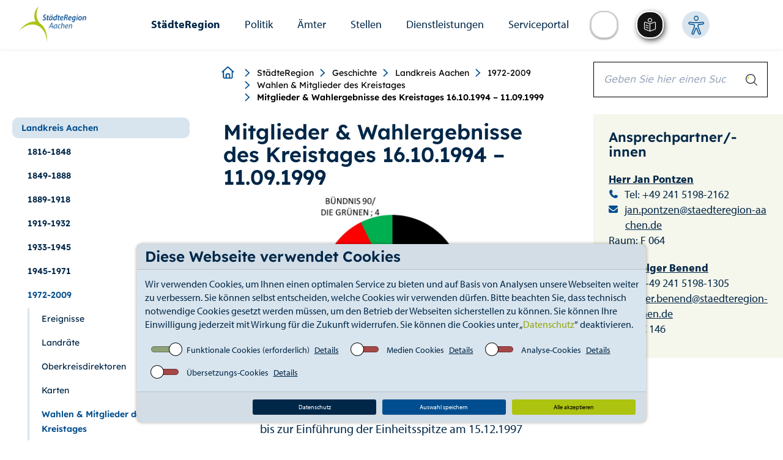

--- FILE ---
content_type: text/html; charset=utf-8
request_url: https://www.staedteregion-aachen.de/de/navigation/staedteregion/geschichte/landkreis-aachen/1972-2009/wahlen-mitglieder-des-kreistages/mitglieder-wahlergebnisse-des-kreistages-16101994-11091999
body_size: 66949
content:
<!DOCTYPE html>
<html lang="de">
<head>

<meta charset="utf-8">
<!-- 
	This website is powered by TYPO3 - inspiring people to share!
	TYPO3 is a free open source Content Management Framework initially created by Kasper Skaarhoj and licensed under GNU/GPL.
	TYPO3 is copyright 1998-2026 of Kasper Skaarhoj. Extensions are copyright of their respective owners.
	Information and contribution at https://typo3.org/
-->

<base href="https://www.staedteregion-aachen.de">
<link rel="icon" href="/typo3conf/ext/theme_strac/Resources/Public/Icons/favicon.ico" type="image/vnd.microsoft.icon">

<meta name="generator" content="TYPO3 CMS" />
<meta name="twitter:card" content="summary" />


<link rel="stylesheet" href="/typo3temp/assets/compressed/merged-0fdeae6662547b466e6d408949c0b460-93c5b10bfdece08c7da279a06fbe8fb9.css.gz?1765276785" media="all">
<link rel="stylesheet" href="/typo3temp/assets/compressed/merged-52ff55e6240f1e05295e047af4c68742-e2644808a692670a5651371903a078e3.css.gz?1765358496" media="screen">
<link rel="stylesheet" href="/typo3temp/assets/compressed/merged-c135a80a79f30021bbde35b161377907-800603d9c2eecfdfbd65fd555a7339bc.css.gz?1765816437" media="print">



<script src="/typo3temp/assets/compressed/merged-feae51129c7506b64f942b6006d1c241-9191f44875d7929fe6ae9f8600c85620.js.gz?1698308026"></script>
<script src="/typo3temp/assets/compressed/CookieSelect-24d78f9b07527a8f3276f0c90657c9d1.js.gz?1698308026" defer="defer"></script>
<script src="/typo3temp/assets/compressed/CookieSelectFrontend-32c38dfdca0afe756720d9b7156fe68a.js.gz?1698308026" defer="defer"></script>
<script src="/typo3temp/assets/compressed/CookieSelectHelper-054a2524409cfd4b90e9406f75adbbe9.js.gz?1698308026" defer="defer"></script>




<title>Mitglieder & Wahlergebnisse des Kreistages 16.10.1994 – 11.09.1999&nbsp;&#124;&nbsp;StädteRegion Aachen </title><meta name="keywords" content="" /><meta name="viewport" content="width=device-width, initial-scale=1.0" /><meta http-equiv="X-UA-Compatible" content="IE=edge" />        <style type="text/css">
            @font-face {
                font-family:myriad-pro;
                src:url(/typo3conf/ext/theme_strac/Resources/Public/fonts/myriad-pro-bold.woff2) format("woff2"),url(/typo3conf/ext/theme_strac/Resources/Public/fonts/myriad-pro-bold.woff) format("woff"),url(/typo3conf/ext/theme_strac/Resources/Public/fonts/myriad-pro-bold) format("opentype");
                font-weight:700;
                font-style:normal;
                font-display:auto;
            }
            @font-face {
                font-family:myriad-pro;
                src:url(/typo3conf/ext/theme_strac/Resources/Public/fonts/myriad-pro-italic.woff2) format("woff2"),url(/typo3conf/ext/theme_strac/Resources/Public/fonts/myriad-pro-italic.woff) format("woff"),url(/typo3conf/ext/theme_strac/Resources/Public/fonts/myriad-pro-italic) format("opentype");
                font-weight:400;
                font-style:italic;
                font-display:auto;
            }
            @font-face {
                font-family:myriad-pro;
                src:url(/typo3conf/ext/theme_strac/Resources/Public/fonts/myriad-pro-regular.woff2) format("woff2"),url(/typo3conf/ext/theme_strac/Resources/Public/fonts/myriad-pro-regular.woff) format("woff"),url(/typo3conf/ext/theme_strac/Resources/Public/fonts/myriad-pro-regular) format("opentype");
                font-weight:400;
                font-style:normal;
                font-display:auto;
            }
            @font-face {
                font-family: Lexend;
                src: url(/typo3conf/ext/theme_strac/Resources/Public/fonts/lexend-v26-latin/lexend-v26-latin-regular.woff2) format("woff2");
                font-style: normal;
                font-weight: 300;
                font-display: swap;
            }
            @font-face {
                font-family: Lexend;
                src: url(/typo3conf/ext/theme_strac/Resources/Public/fonts/lexend-v26-latin/lexend-v26-latin-600.woff2) format("woff2");
                font-style: normal;
                font-weight: bold;
                font-display: swap;
            }
        </style><script type="text/javascript" src="https://suche.staedteregion-aachen.de/search/searchbar-widget.js"></script>  	    <script async src="https://cdn.eye-able.com/configs/www.staedteregion-aachen.de.js"></script>
        <script async src="https://cdn.eye-able.com/public/js/eyeAble.js"></script>
        <script async src="https://translate-cdn.eye-able.com/eye-able-translate.js"></script>
<link rel="canonical" href="https://www.staedteregion-aachen.de/de/navigation/staedteregion/geschichte/landkreis-aachen/1972-2009/wahlen-mitglieder-des-kreistages/mitglieder-wahlergebnisse-des-kreistages-16101994-11091999"/>

</head>
<body>

    <div class="dbayCookieSelect">
        
    <div class="card cookieConsentMessage bg-dark text-white">
        <h3 class="card-header cookieConsentMessageText">Diese Webseite verwendet Cookies</h3>
        <div class="card-body p-0">
            <p class="card-text cookieConsentText">
                Wir verwenden Cookies, um Ihnen einen optimalen Service zu bieten und auf Basis von Analysen unsere Webseiten weiter zu verbessern. Sie können selbst entscheiden, welche Cookies wir verwenden dürfen. Bitte beachten Sie, dass technisch notwendige Cookies gesetzt werden müssen, um den Betrieb der Webseiten sicherstellen zu können. Sie können Ihre Einwilligung jederzeit mit Wirkung für die Zukunft widerrufen. Sie können die Cookies unter „<a href="https://www.staedteregion-aachen.de/de/datenschutz">Datenschutz</a>“ deaktivieren.
            </p>
            <div class="cookieConsentButtonSwitches">
                <div class="border-1 w-100">
                    <form id="cookieSelectForm" class="cookieSelectForm">
                        
                            <div class="formElement">
                                <div class="checkbox checkbox-type-toggle position-relative">
                                    <input type="checkbox" id="checkboxEssential" class="cookieCheckbox" name="essential" value="" checked="true" disabled="disabled" />
                                    <label class="cookieCheckbox-label" for="checkboxEssential">
                                        <span class="checkbox-label-text">&nbsp;</span>
                                    </label>
                                    <label for="checkboxEssential" class="checkboxTextLabel">Funktionale Cookies (erforderlich)</label>
                                    <label>
                                        <u>
                                            
                                                <a href="https://www.staedteregion-aachen.de/de/datenschutz-1#essentialDetails" title="Details">Details</a>
                                            
                                        </u>
                                    </label>
                                </div>
                            </div>
                        
                        
                            <div class="formElement">
                                <div class="checkbox checkbox-type-toggle position-relative">
                                    <input type="checkbox" id="checkboxMedia" class="cookieCheckbox" name="media" value="true" />
                                    <label class="cookieCheckbox-label" for="checkboxMedia">
                                        <span class="checkbox-label-text">&nbsp;</span>
                                    </label>
                                    <label for="checkboxMedia" class="checkboxTextLabel">Medien Cookies</label>
                                    <label>
                                        <u>
                                            
                                                <a href="https://www.staedteregion-aachen.de/de/datenschutz-1#mediaDetails" title="Details">Details</a>
                                            
                                        </u>
                                    </label>
                                </div>
                            </div>
                        
                        
                        
                            <div class="formElement">
                                <div class="checkbox checkbox-type-toggle position-relative">
                                    <input type="checkbox" id="checkboxAnalytics" class="cookieCheckbox" name="analytics" value="true" />
                                    <label class="cookieCheckbox-label" for="checkboxAnalytics">
                                        <span class="checkbox-label-text">&nbsp;</span>
                                    </label>
                                    <label for="checkboxAnalytics" class="checkboxTextLabel">Analyse-Cookies</label>
                                    <label>
                                        <u>
                                            
                                                <a href="https://www.staedteregion-aachen.de/de/datenschutz-1#analyticsDetails" title="Details">Details</a>
                                            
                                        </u>
                                    </label>
                                </div>

                            </div>
                        
                        
                            <div class="formElement">
                                <div class="checkbox checkbox-type-toggle position-relative">
                                    <input type="checkbox" id="checkboxTranslate" class="cookieCheckbox" name="translate" value="true" />
                                    <label class="cookieCheckbox-label" for="checkboxTranslate">
                                        <span class="checkbox-label-text">&nbsp;</span>
                                    </label>
                                    <label for="checkboxTranslate" class="checkboxTextLabel">Übersetzungs-Cookies</label>
                                    <label>
                                        <u>
                                            
                                                <a href="https://www.staedteregion-aachen.de/de/datenschutz-1#translateDetails" title="Details">Details</a>
                                            
                                        </u>
                                    </label>
                                </div>

                            </div>
                        
                    </form>
                </div>
            </div>
        </div>
        <div class="card-footer">
            <div class="cookieConsentSubmitButton m-0 row">
                <div class="p-0">
                    <a href="https://www.staedteregion-aachen.de/de/datenschutz-1" title="Datenschutz" class="btn btn-info cookieSelectReadMore">Datenschutz</a>
                </div>
                <div class="p-0">
                    <a href="#" class="btn btn-secondary cookieSelectAccept">Auswahl speichern</a>
                </div>
                <div class="p-0">
                    <a href="#" class="btn btn-success cookieSelectAcceptAll">Alle akzeptieren</a>
                </div>
            </div>
        </div>
    </div>

    </div>


    
            
        

    <div class="&lt;!--INT_SCRIPT.d8a8046ccbc460087f5ffa5b996a6305--&gt;">
        <!--TYPO3SEARCH_begin-->
        <div class="main">
            
    <div id="toolbar-container"></div>
    <!--googleoff: all-->
    
    <div class="skiplinks no-transl">
        <a class="skip sr-only sr-only-focusable" href="/de/navigation/staedteregion/geschichte/landkreis-aachen/1972-2009/wahlen-mitglieder-des-kreistages/mitglieder-wahlergebnisse-des-kreistages-16101994-11091999#skip-content">Zum Seiteninhalt.</a>
        <a class="skip sr-only sr-only-focusable" href="/de/navigation/staedteregion/geschichte/landkreis-aachen/1972-2009/wahlen-mitglieder-des-kreistages/mitglieder-wahlergebnisse-des-kreistages-16101994-11091999#skip-search">Zur Suche.</a>
        <a class="skip sr-only sr-only-focusable" href="/de/navigation/staedteregion/geschichte/landkreis-aachen/1972-2009/wahlen-mitglieder-des-kreistages/mitglieder-wahlergebnisse-des-kreistages-16101994-11091999#skip-nav">Zur Hauptnavigation.</a>
        <a class="skip sr-only sr-only-focusable" href="/de/navigation/staedteregion/geschichte/landkreis-aachen/1972-2009/wahlen-mitglieder-des-kreistages/mitglieder-wahlergebnisse-des-kreistages-16101994-11091999#skip-footer">Zum Footer.</a>
    </div>

    
        <div aria-hidden="true" class="mobile navbar fixed no-transl">
            <div class="container-fluid mobileHeader">
                <div class="row mainHeader">
                    <div class="col-xs-5">
                        <h1 class="sr-only">StädteRegion</h1>
                        <div id="logo" role="banner">
                            <a href="/" title="StädteRegion Aachen">
                                <img alt="StädteRegion Aachen" src="/typo3conf/ext/theme_strac/Resources/Public/img/Logo.jpg" width="260" height="141" />
                            </a>
                        </div>
                    </div>
                    <div class="col-xs-7 d-flex">
                        
                                
                                    <translation-select selectui="simple" positionm="relative" topm="0" leftm="0" widthm="35px" heightm="35px" dropdownwidthm="120px" z-indexm="0"></translation-select>
                                    <div class="eyeAbleWrapper"><easy-speech positionm="relative" topm="0" leftm="0" widthm="35px" heightm="35px" z-indexm="0"></easy-speech></div>
                                
                                <div class="eyeAbleWrapper eyeAble_customToolOpenerClass"></div>
                            
                        <a aria-haspopup="true" aria-label="Open-Navigation" class="navHamburgerButton " data-toggle="dropdown" href="javascript:;" id="mobileNavHamburger">
                            <span></span>
                        </a>
                    </div>
                </div>

            </div>
            <div class="mobileNavMenu">
                <div class="mobile-menu">

                    <ul class="nav navbar-nav mainnav" id="skip-nav-mobile"><li><a href="/de/navigation/staedteregion" class="dropdown-toggle" data-toggle="dropdownNicht" aria-haspopup="true" aria-expanded="false" data-switchtext="zurück">StädteRegion</a><ul class="dropdown-menu dropdown-cat"><li><a href="/de/navigation/staedteregion/verwaltung" class="dropdown-toggle" data-toggle="dropdownNicht" aria-haspopup="true" aria-expanded="false" data-switchtext="zurück">Verwaltung</a><ul class="dropdown-menu dropdown-cat"><li><a href="/de/navigation/staedteregion/verwaltung/verwaltungsleitung" class="dropdown-toggle" data-toggle="dropdownNicht" aria-haspopup="true" aria-expanded="false" data-switchtext="zurück">Verwaltungsleitung</a><ul class="dropdown-menu dropdown-cat"><li><a href="/de/navigation/staedteregion/verwaltung/verwaltungsleitung/staedteregionsrat-dr-tim-gruettemeier" class="dropdown-toggle" data-toggle="dropdownNicht" aria-haspopup="true" aria-expanded="false" data-switchtext="zurück">Städteregionsrat Dr. Tim Grüttemeier</a><ul class="dropdown-menu dropdown-cat"><li><a href="/de/navigation/staedteregion/verwaltung/verwaltungsleitung/staedteregionsrat-dr-tim-gruettemeier/buergersprechstunde">Bürgersprechstunde</a></ul><li><a href="/de/navigation/staedteregion/verwaltung/verwaltungsleitung/kreisdirektorin-birgit-nolte">Kreisdirektorin Birgit Nolte</a><li><a href="/de/navigation/staedteregion/verwaltung/verwaltungsleitung/dezernentin-susanne-lo-cicero-marenberg">Dezernentin Susanne Lo Cicero-Marenberg</a><li><a href="/de/navigation/staedteregion/verwaltung/verwaltungsleitung/dezernent-markus-terodde">Dezernent Markus Terodde</a></ul><li><a href="/de/navigation/staedteregion/verwaltung/organigramm">Organigramm</a><li><a href="/de/navigation/staedteregion/verwaltung/haus-der-staedteregion" class="dropdown-toggle" data-toggle="dropdownNicht" aria-haspopup="true" aria-expanded="false" data-switchtext="zurück">Haus der StädteRegion</a><ul class="dropdown-menu dropdown-cat"><li><a href="/de/navigation/staedteregion/verwaltung/haus-der-staedteregion/anfahrt">Anfahrt</a><li><a href="/de/navigation/staedteregion/verwaltung/haus-der-staedteregion/gebaeudeplan">Gebäudeplan</a><li><a href="/de/navigation/staedteregion/verwaltung/haus-der-staedteregion/nachtbriefkasten">Nachtbriefkasten</a><li><a href="/de/navigation/staedteregion/verwaltung/haus-der-staedteregion/bauhistorie">Bauhistorie</a></ul></ul><li><a href="/de/navigation/staedteregion/ueber-uns" class="dropdown-toggle" data-toggle="dropdownNicht" aria-haspopup="true" aria-expanded="false" data-switchtext="zurück">Über Uns</a><ul class="dropdown-menu dropdown-cat"><li><a href="/de/navigation/staedteregion/ueber-uns/aachen-gesetz">Aachen-Gesetz</a><li><a href="/de/navigation/staedteregion/ueber-uns/logo-/-wappen">Logo / Wappen</a></ul><li><a href="/de/navigation/staedteregion/geschichte" class="dropdown-toggle" data-toggle="dropdownNicht" aria-haspopup="true" aria-expanded="false" data-switchtext="zurück">Geschichte</a><ul class="dropdown-menu dropdown-cat"><li><a href="/de/navigation/staedteregion/geschichte/landkreis-aachen" class="dropdown-toggle" data-toggle="dropdownNicht" aria-haspopup="true" aria-expanded="false" data-switchtext="zurück">Landkreis Aachen</a><ul class="dropdown-menu dropdown-cat"><li><a href="/de/navigation/staedteregion/geschichte/landkreis-aachen/1816-1848" class="dropdown-toggle" data-toggle="dropdownNicht" aria-haspopup="true" aria-expanded="false" data-switchtext="zurück">1816-1848</a><ul class="dropdown-menu dropdown-cat"><li><a href="/de/navigation/staedteregion/geschichte/landkreis-aachen/1816-1848/ereignisse">Ereignisse</a><li><a href="/de/navigation/staedteregion/geschichte/landkreis-aachen/1816-1848/landraete" class="dropdown-toggle" data-toggle="dropdownNicht" aria-haspopup="true" aria-expanded="false" data-switchtext="zurück">Landräte</a><ul class="dropdown-menu dropdown-cat"><li><a href="/de/navigation/staedteregion/geschichte/landkreis-aachen/1816-1848/landraete/landrat-von-strauch">Landrat von Strauch</a><li><a href="/de/navigation/staedteregion/geschichte/landkreis-aachen/1816-1848/landraete/landrat-hasslacher">Landrat Hasslacher</a></ul><li><a href="/de/navigation/staedteregion/geschichte/landkreis-aachen/1816-1848/karten" class="dropdown-toggle" data-toggle="dropdownNicht" aria-haspopup="true" aria-expanded="false" data-switchtext="zurück">Karten</a><ul class="dropdown-menu dropdown-cat"><li><a href="/de/navigation/staedteregion/geschichte/landkreis-aachen/1816-1848/karten/informationen-zur-verwaltungsstrukturen-1816">Informationen zur Verwaltungsstrukturen 1816</a><li><a href="/de/navigation/staedteregion/geschichte/landkreis-aachen/1816-1848/karten/informationen-zur-verwaltungsstrukturen-im-landkreis-aachen">Informationen zur Verwaltungsstrukturen im (Land)kreis Aachen</a></ul></ul><li><a href="/de/navigation/staedteregion/geschichte/landkreis-aachen/1849-1888" class="dropdown-toggle" data-toggle="dropdownNicht" aria-haspopup="true" aria-expanded="false" data-switchtext="zurück">1849-1888</a><ul class="dropdown-menu dropdown-cat"><li><a href="/de/navigation/staedteregion/geschichte/landkreis-aachen/1849-1888/ereignisse">Ereignisse</a><li><a href="/de/navigation/staedteregion/geschichte/landkreis-aachen/1849-1888/landraete">Landräte</a><li><a href="/de/navigation/staedteregion/geschichte/landkreis-aachen/1849-1888/karten">Karten</a></ul><li><a href="/de/navigation/staedteregion/geschichte/landkreis-aachen/1889-1918" class="dropdown-toggle" data-toggle="dropdownNicht" aria-haspopup="true" aria-expanded="false" data-switchtext="zurück">1889-1918</a><ul class="dropdown-menu dropdown-cat"><li><a href="/de/navigation/staedteregion/geschichte/landkreis-aachen/1889-1918/ereignisse" class="dropdown-toggle" data-toggle="dropdownNicht" aria-haspopup="true" aria-expanded="false" data-switchtext="zurück">Ereignisse</a><ul class="dropdown-menu dropdown-cat"><li><a href="/de/navigation/staedteregion/geschichte/landkreis-aachen/1889-1918/ereignisse/neues-landratsamt-in-burtscheid">Neues Landratsamt in Burtscheid</a><li><a href="/de/navigation/staedteregion/geschichte/landkreis-aachen/1889-1918/ereignisse/1891-das-kreispflegehaus-entsteht">1891: Das Kreispflegehaus entsteht</a><li><a href="/de/navigation/staedteregion/geschichte/landkreis-aachen/1889-1918/ereignisse/1896-die-kleinbahn-haelt-einzug">1896: Die Kleinbahn hält Einzug</a><li><a href="/de/navigation/staedteregion/geschichte/landkreis-aachen/1889-1918/ereignisse/1091899-erste-elektrische-gluehbirne-brennt">1.09.1899: Erste elektrische Glühbirne brennt</a><li><a href="/de/navigation/staedteregion/geschichte/landkreis-aachen/1889-1918/ereignisse/1897-die-kreisstadt-burtscheid-verliert-selbststaendigkeit">1897: Die Kreisstadt Burtscheid verliert Selbstständigkeit</a><li><a href="/de/navigation/staedteregion/geschichte/landkreis-aachen/1889-1918/ereignisse/1906-die-landgemeinde-forst-verliert-selbststaendigkeit">1906: Die Landgemeinde Forst verliert Selbstständigkeit</a><li><a href="/de/navigation/staedteregion/geschichte/landkreis-aachen/1889-1918/ereignisse/1909-gruendung-des-wasserwerkes">1909: Gründung des Wasserwerkes</a></ul><li><a href="/de/navigation/staedteregion/geschichte/landkreis-aachen/1889-1918/landraete" class="dropdown-toggle" data-toggle="dropdownNicht" aria-haspopup="true" aria-expanded="false" data-switchtext="zurück">Landräte</a><ul class="dropdown-menu dropdown-cat"><li><a href="/de/navigation/staedteregion/geschichte/landkreis-aachen/1889-1918/landraete/von-coels-von-der-bruegghen-1884-1899">von Coels von der Brügghen 1884-1899</a><li><a href="/de/navigation/staedteregion/geschichte/landkreis-aachen/1889-1918/landraete/von-pastor-1899-1919">von Pastor 1899-1919</a></ul><li><a href="/de/navigation/staedteregion/geschichte/landkreis-aachen/1889-1918/karten" class="dropdown-toggle" data-toggle="dropdownNicht" aria-haspopup="true" aria-expanded="false" data-switchtext="zurück">Karten</a><ul class="dropdown-menu dropdown-cat"><li><a href="/de/navigation/staedteregion/geschichte/landkreis-aachen/1889-1918/karten/informationen-zur-verwaltungsstruktur-im-landkreis-aachen-1897">Informationen zur Verwaltungsstruktur im Landkreis Aachen 1897</a><li><a href="/de/navigation/staedteregion/geschichte/landkreis-aachen/1889-1918/karten/informationen-zur-verwaltungsstruktur-im-landkreis-aachen-1816-2009">Informationen zur Verwaltungsstruktur im Landkreis Aachen 1816-2009</a></ul></ul><li><a href="/de/navigation/staedteregion/geschichte/landkreis-aachen/1919-1932" class="dropdown-toggle" data-toggle="dropdownNicht" aria-haspopup="true" aria-expanded="false" data-switchtext="zurück">1919-1932</a><ul class="dropdown-menu dropdown-cat"><li><a href="/de/navigation/staedteregion/geschichte/landkreis-aachen/1919-1932/ereignisse" class="dropdown-toggle" data-toggle="dropdownNicht" aria-haspopup="true" aria-expanded="false" data-switchtext="zurück">Ereignisse</a><ul class="dropdown-menu dropdown-cat"><li><a href="/de/navigation/staedteregion/geschichte/landkreis-aachen/1919-1932/ereignisse/1920-allgemeine-gleiche-direkte-und-geheime-wahl">1920: allgemeine, gleiche, direkte und geheime Wahl</a><li><a href="/de/navigation/staedteregion/geschichte/landkreis-aachen/1919-1932/ereignisse/1920-neue-wirt-beteiligungen-und-soziale-einrichtungen">1920: Neue wirt. Beteiligungen und soziale Einrichtungen</a><li><a href="/de/navigation/staedteregion/geschichte/landkreis-aachen/1919-1932/ereignisse/1921-kreissiedlungsplan-und-musterverwaltung">1921: Kreissiedlungsplan und „Musterverwaltung“</a><li><a href="/de/navigation/staedteregion/geschichte/landkreis-aachen/1919-1932/ereignisse/2-juli-1921-foerderung-des-reitturniers-beginnt">2. Juli 1921: Förderung des Reitturniers beginnt</a><li><a href="/de/navigation/staedteregion/geschichte/landkreis-aachen/1919-1932/ereignisse/1922-berufsfeuerwehr-fuer-den-landkreis-entsteht">1922: Berufsfeuerwehr für den Landkreis entsteht</a><li><a href="/de/navigation/staedteregion/geschichte/landkreis-aachen/1919-1932/ereignisse/21-oktober-1930-grubenkatastrophe-in-alsdorf">21. Oktober 1930: Grubenkatastrophe in Alsdorf</a><li><a href="/de/navigation/staedteregion/geschichte/landkreis-aachen/1919-1932/ereignisse/1931-foerderung-der-heimatkunde">1931: Förderung der Heimatkunde</a></ul><li><a href="/de/navigation/staedteregion/geschichte/landkreis-aachen/1919-1932/landraete" class="dropdown-toggle" data-toggle="dropdownNicht" aria-haspopup="true" aria-expanded="false" data-switchtext="zurück">Landräte</a><ul class="dropdown-menu dropdown-cat"><li><a href="/de/navigation/staedteregion/geschichte/landkreis-aachen/1919-1932/landraete/puetz-1920-1928">Pütz 1920-1928</a><li><a href="/de/navigation/staedteregion/geschichte/landkreis-aachen/1919-1932/landraete/landrat-classen-1928-1944">Landrat Classen 1928-1944</a></ul><li><a href="/de/navigation/staedteregion/geschichte/landkreis-aachen/1919-1932/karten">Karten</a></ul><li><a href="/de/navigation/staedteregion/geschichte/landkreis-aachen/1933-1945" class="dropdown-toggle" data-toggle="dropdownNicht" aria-haspopup="true" aria-expanded="false" data-switchtext="zurück">1933-1945</a><ul class="dropdown-menu dropdown-cat"><li><a href="/de/navigation/staedteregion/geschichte/landkreis-aachen/1933-1945/karte-1930-er-1971">Karte 1930 er - 1971</a><li><a href="/de/navigation/staedteregion/geschichte/landkreis-aachen/1933-1945/ereignisse" class="dropdown-toggle" data-toggle="dropdownNicht" aria-haspopup="true" aria-expanded="false" data-switchtext="zurück">Ereignisse</a><ul class="dropdown-menu dropdown-cat"><li><a href="/de/navigation/staedteregion/geschichte/landkreis-aachen/1933-1945/ereignisse/1933-machtuebernahme-der-nationalsozialisten">1933: Machtübernahme der Nationalsozialisten</a><li><a href="/de/navigation/staedteregion/geschichte/landkreis-aachen/1933-1945/ereignisse/gruendung-des-zweckverbandes-gemeindeverwaltungsschule">Gründung des Zweckverbandes Gemeindeverwaltungsschule</a><li><a href="/de/navigation/staedteregion/geschichte/landkreis-aachen/1933-1945/ereignisse/landkreis-aachen-erhaelt-wappen">Landkreis Aachen erhält Wappen</a><li><a href="/de/navigation/staedteregion/geschichte/landkreis-aachen/1933-1945/ereignisse/bombenangriffe-auf-das-landratsamt">Bombenangriffe auf das Landratsamt</a><li><a href="/de/navigation/staedteregion/geschichte/landkreis-aachen/1933-1945/ereignisse/us-einheiten-ruecken-ein">US-Einheiten rücken ein</a></ul><li><a href="/de/navigation/staedteregion/geschichte/landkreis-aachen/1933-1945/landraete" class="dropdown-toggle" data-toggle="dropdownNicht" aria-haspopup="true" aria-expanded="false" data-switchtext="zurück">Landräte</a><ul class="dropdown-menu dropdown-cat"><li><a href="/de/navigation/staedteregion/geschichte/landkreis-aachen/1933-1945/landraete/landrat-classen-1928-1944">Landrat Classen 1928-1944</a><li><a href="/de/navigation/staedteregion/geschichte/landkreis-aachen/1933-1945/landraete/landrat-straeter-1944-1945">Landrat Sträter 1944-1945</a></ul></ul><li><a href="/de/navigation/staedteregion/geschichte/landkreis-aachen/1945-1971" class="dropdown-toggle" data-toggle="dropdownNicht" aria-haspopup="true" aria-expanded="false" data-switchtext="zurück">1945-1971</a><ul class="dropdown-menu dropdown-cat"><li><a href="/de/navigation/staedteregion/geschichte/landkreis-aachen/1945-1971/ereignisse" class="dropdown-toggle" data-toggle="dropdownNicht" aria-haspopup="true" aria-expanded="false" data-switchtext="zurück">Ereignisse</a><ul class="dropdown-menu dropdown-cat"><li><a href="/de/navigation/staedteregion/geschichte/landkreis-aachen/1945-1971/ereignisse/bau-des-neuen-kreishauses-beginnt">Bau des neuen Kreishauses beginnt</a><li><a href="/de/navigation/staedteregion/geschichte/landkreis-aachen/1945-1971/ereignisse/1958-beschluss-zur-errichtung-des-kreiskrankenhauses">1958: Beschluss zur Errichtung des Kreiskrankenhauses</a><li><a href="/de/navigation/staedteregion/geschichte/landkreis-aachen/1945-1971/ereignisse/1962-neue-autobahnen-entstehen">1962: Neue Autobahnen entstehen</a><li><a href="/de/navigation/staedteregion/geschichte/landkreis-aachen/1945-1971/ereignisse/1965-kontaktausschuss-kreisentwicklungsplan-und-wfg">1965: „Kontaktausschuss“, Kreisentwicklungsplan und WFG</a><li><a href="/de/navigation/staedteregion/geschichte/landkreis-aachen/1945-1971/ereignisse/ende-60er-jahre-behoerdenleitung-favorisiert-grossstadt-mit-bezirksverfassung">Ende 60er Jahre: Behördenleitung favorisiert „Großstadt mit Bezirksverfassung“</a></ul><li><a href="/de/navigation/staedteregion/geschichte/landkreis-aachen/1945-1971/landraete" class="dropdown-toggle" data-toggle="dropdownNicht" aria-haspopup="true" aria-expanded="false" data-switchtext="zurück">Landräte</a><ul class="dropdown-menu dropdown-cat"><li><a href="/de/navigation/staedteregion/geschichte/landkreis-aachen/1945-1971/landraete/landrat-ernst-1946-1949-1954-1956">Landrat Ernst 1946-1949, 1954-1956</a><li><a href="/de/navigation/staedteregion/geschichte/landkreis-aachen/1945-1971/landraete/ungermann-1945-1946">Ungermann 1945-1946</a><li><a href="/de/navigation/staedteregion/geschichte/landkreis-aachen/1945-1971/landraete/kohlen-1949-1952">Kohlen 1949-1952</a><li><a href="/de/navigation/staedteregion/geschichte/landkreis-aachen/1945-1971/landraete/landrat-von-agris-1952-1953">Landrat von Agris 1952-1953</a><li><a href="/de/navigation/staedteregion/geschichte/landkreis-aachen/1945-1971/landraete/lennartz-1953-1954-1956-1961-1964-1969">Lennartz 1953-1954, 1956-1961, 1964-1969</a><li><a href="/de/navigation/staedteregion/geschichte/landkreis-aachen/1945-1971/landraete/lennartz-1953-1954-1956-1961-1964-1969/delheid-1961-1964">Landrat Delheid: 1961-1964</a><li><a href="/de/navigation/staedteregion/geschichte/landkreis-aachen/1945-1971/landraete/landrat-tersluisen-1969-1975">Landrat Tersluisen 1969-1975</a></ul><li><a href="/de/navigation/staedteregion/geschichte/landkreis-aachen/1945-1971/oberkreisdirektoren" class="dropdown-toggle" data-toggle="dropdownNicht" aria-haspopup="true" aria-expanded="false" data-switchtext="zurück">Oberkreisdirektoren</a><ul class="dropdown-menu dropdown-cat"><li><a href="/de/navigation/staedteregion/geschichte/landkreis-aachen/1945-1971/oberkreisdirektoren/berling-1946-1947">Berling 1946-1947</a><li><a href="/de/navigation/staedteregion/geschichte/landkreis-aachen/1945-1971/oberkreisdirektoren/deku-1947-1953">Deku 1947-1953</a><li><a href="/de/navigation/staedteregion/geschichte/landkreis-aachen/1945-1971/oberkreisdirektoren/seulen-1954-1958">Seulen 1954-1958</a><li><a href="/de/navigation/staedteregion/geschichte/landkreis-aachen/1945-1971/oberkreisdirektoren/korn-1959-1971">Korn 1959-1971</a></ul><li><a href="/de/navigation/staedteregion/geschichte/landkreis-aachen/1945-1971/karten" class="dropdown-toggle" data-toggle="dropdownNicht" aria-haspopup="true" aria-expanded="false" data-switchtext="zurück">Karten</a><ul class="dropdown-menu dropdown-cat"><li><a href="/de/navigation/staedteregion/geschichte/landkreis-aachen/1945-1971/karten/1930-er-1971">1930 er - 1971</a><li><a href="/de/navigation/staedteregion/geschichte/landkreis-aachen/1945-1971/karten/061971">06.1971</a></ul><li><a href="/de/navigation/staedteregion/geschichte/landkreis-aachen/1945-1971/wahlen-mitglieder-des-kreistages" class="dropdown-toggle" data-toggle="dropdownNicht" aria-haspopup="true" aria-expanded="false" data-switchtext="zurück">Wahlen & Mitglieder des Kreistages</a><ul class="dropdown-menu dropdown-cat"><li><a href="/de/navigation/staedteregion/geschichte/landkreis-aachen/1945-1971/wahlen-mitglieder-des-kreistages/mitglieder-des-kreistages-20031946-12101946">Mitglieder des Kreistages 20.03.1946 – 12.10.1946</a><li><a href="/de/navigation/staedteregion/geschichte/landkreis-aachen/1945-1971/wahlen-mitglieder-des-kreistages/mitglieder-wahlergebnisse-des-kreistages-13101946-16101948">Mitglieder & Wahlergebnisse des Kreistages 13.10.1946 – 16.10.1948</a><li><a href="/de/navigation/staedteregion/geschichte/landkreis-aachen/1945-1971/wahlen-mitglieder-des-kreistages/mitglieder-des-kreistages-17101948-8111952">Mitglieder des Kreistages 17.10.1948-8.11.1952</a><li><a href="/de/navigation/staedteregion/geschichte/landkreis-aachen/1945-1971/wahlen-mitglieder-des-kreistages/mitglieder-wahlergebnisse-des-kreistages-9111952-27101956">Mitglieder & Wahlergebnisse des Kreistages 9.11.1952-27.10.1956</a><li><a href="/de/navigation/staedteregion/geschichte/landkreis-aachen/1945-1971/wahlen-mitglieder-des-kreistages/mitglieder-wahlergebnisse-des-kreistages-28101956-18031961">Mitglieder & Wahlergebnisse des Kreistages 28.10.1956 – 18.03.1961</a><li><a href="/de/navigation/staedteregion/geschichte/landkreis-aachen/1945-1971/wahlen-mitglieder-des-kreistages/mitglieder-wahlergebnisse-des-kreistages-19031961-26091964">Mitglieder & Wahlergebnisse des Kreistages 19.03.1961 – 26.09.1964</a><li><a href="/de/navigation/staedteregion/geschichte/landkreis-aachen/1945-1971/wahlen-mitglieder-des-kreistages/mitglieder-wahlergebnisse-des-kreistages-27091964-08111969">Mitglieder & Wahlergebnisse des Kreistages 27.09.1964 – 08.11.1969</a><li><a href="/de/navigation/staedteregion/geschichte/landkreis-aachen/1945-1971/wahlen-mitglieder-des-kreistages/mitglieder-wahlergebnisse-des-kreistages-09111969-31121971">Mitglieder & Wahlergebnisse des Kreistages 09.11.1969 – 31.12.1971</a><li><a href="/de/navigation/staedteregion/geschichte/landkreis-aachen/1945-1971/wahlen-mitglieder-des-kreistages/mitglieder-des-kreistages-09111969-31121971">Mitglieder des Kreistages 09.11.1969-31.12.1971</a></ul></ul><li><a href="/de/navigation/staedteregion/geschichte/landkreis-aachen/1972-2009" class="dropdown-toggle" data-toggle="dropdownNicht" aria-haspopup="true" aria-expanded="false" data-switchtext="zurück">1972-2009</a><ul class="dropdown-menu dropdown-cat"><li><a href="/de/navigation/staedteregion/geschichte/landkreis-aachen/1972-2009/ereignisse" class="dropdown-toggle" data-toggle="dropdownNicht" aria-haspopup="true" aria-expanded="false" data-switchtext="zurück">Ereignisse</a><ul class="dropdown-menu dropdown-cat"><li><a href="/de/navigation/staedteregion/geschichte/landkreis-aachen/1972-2009/ereignisse/kommunale-neugliederung-ist-vollzogen">Kommunale Neugliederung ist vollzogen</a><li><a href="/de/navigation/staedteregion/geschichte/landkreis-aachen/1972-2009/ereignisse/rettungshubschrauber-hebt-ab">Rettungshubschrauber hebt ab</a><li><a href="/de/navigation/staedteregion/geschichte/landkreis-aachen/1972-2009/ereignisse/rahmenvereinbarung-mit-jelenia-gora">Rahmenvereinbarung mit Jelenia Gora</a><li><a href="/de/navigation/staedteregion/geschichte/landkreis-aachen/1972-2009/ereignisse/beschluss-zur-mva-weisweiler">Beschluss zur MVA Weisweiler</a><li><a href="/de/navigation/staedteregion/geschichte/landkreis-aachen/1972-2009/ereignisse/fusion-von-kreis-und-stadtsparkasse">Fusion von Kreis- und Stadtsparkasse</a><li><a href="/de/navigation/staedteregion/geschichte/landkreis-aachen/1972-2009/ereignisse/einrichtung-des-betriebskindergartens">Einrichtung des Betriebskindergartens</a><li><a href="/de/navigation/staedteregion/geschichte/landkreis-aachen/1972-2009/ereignisse/fusion-von-kreiskrankenhaus-und-knappschaftskrankenhaus">Fusion von Kreiskrankenhaus und Knappschaftskrankenhaus</a><li><a href="/de/navigation/staedteregion/geschichte/landkreis-aachen/1972-2009/ereignisse/kreishauserweiterung">Kreishauserweiterung</a><li><a href="/de/navigation/staedteregion/geschichte/landkreis-aachen/1972-2009/ereignisse/euregiobahn-rollt-erstmals">Euregiobahn rollt erstmals</a><li><a href="/de/navigation/staedteregion/geschichte/landkreis-aachen/1972-2009/ereignisse/gemeinsames-strassenverkehrsamt">Gemeinsames Straßenverkehrsamt</a><li><a href="/de/navigation/staedteregion/geschichte/landkreis-aachen/1972-2009/ereignisse/kunst-und-kulturzentrum-kuk-entsteht">Kunst- und Kulturzentrum (kuk) entsteht</a><li><a href="/de/navigation/staedteregion/geschichte/landkreis-aachen/1972-2009/ereignisse/die-enwor-entsteht">Die „enwor“ entsteht</a><li><a href="/de/navigation/staedteregion/geschichte/landkreis-aachen/1972-2009/ereignisse/die-staedteregion-aachen-wird-konkreter">Die StädteRegion Aachen wird konkreter</a><li><a href="/de/navigation/staedteregion/geschichte/landkreis-aachen/1972-2009/ereignisse/euregionale-2008">EuRegionale 2008</a></ul><li><a href="/de/navigation/staedteregion/geschichte/landkreis-aachen/1972-2009/landraete" class="dropdown-toggle" data-toggle="dropdownNicht" aria-haspopup="true" aria-expanded="false" data-switchtext="zurück">Landräte</a><ul class="dropdown-menu dropdown-cat"><li><a href="/de/navigation/staedteregion/geschichte/landkreis-aachen/1972-2009/landraete/landrat-tersluisen-1969-1975">Landrat Tersluisen 1969-1975</a><li><a href="/de/navigation/staedteregion/geschichte/landkreis-aachen/1972-2009/landraete/landrat-schwartz-1975-1984">Landrat Schwartz 1975-1984</a><li><a href="/de/navigation/staedteregion/geschichte/landkreis-aachen/1972-2009/landraete/boemeke-1984-1989">Bömeke 1984-1989</a><li><a href="/de/navigation/staedteregion/geschichte/landkreis-aachen/1972-2009/landraete/meyer-1989-1994">Meyer 1989-1994</a><li><a href="/de/navigation/staedteregion/geschichte/landkreis-aachen/1972-2009/landraete/meulenbergh-1994-2009">Meulenbergh 1994-2009</a></ul><li><a href="/de/navigation/staedteregion/geschichte/landkreis-aachen/1972-2009/oberkreisdirektoren" class="dropdown-toggle" data-toggle="dropdownNicht" aria-haspopup="true" aria-expanded="false" data-switchtext="zurück">Oberkreisdirektoren</a><ul class="dropdown-menu dropdown-cat"><li><a href="/de/navigation/staedteregion/geschichte/landkreis-aachen/1972-2009/oberkreisdirektoren/oberkreisdirektor-stieler-1972-kommissarisch">Oberkreisdirektor Stieler 1972 (kommissarisch)</a><li><a href="/de/navigation/staedteregion/geschichte/landkreis-aachen/1972-2009/oberkreisdirektoren/oberkreisdirektor-janssen-1972-1991">Oberkreisdirektor Janssen 1972-1991</a><li><a href="/de/navigation/staedteregion/geschichte/landkreis-aachen/1972-2009/oberkreisdirektoren/oberkreisdirektor-fricke-1991-1997">Oberkreisdirektor Fricke 1991-1997</a></ul><li><a href="/de/navigation/staedteregion/geschichte/landkreis-aachen/1972-2009/karten">Karten</a><li><a href="/de/navigation/staedteregion/geschichte/landkreis-aachen/1972-2009/wahlen-mitglieder-des-kreistages" class="dropdown-toggle" data-toggle="dropdownNicht" aria-haspopup="true" aria-expanded="false" data-switchtext="zurück">Wahlen & Mitglieder des Kreistages</a><ul class="dropdown-menu dropdown-cat"><li><a href="/de/navigation/staedteregion/geschichte/landkreis-aachen/1972-2009/wahlen-mitglieder-des-kreistages/mitglieder-des-beirates-des-kreises-aachen-01011972-22041972">Mitglieder des Beirates des Kreises Aachen 01.01.1972 – 22.04.1972</a><li><a href="/de/navigation/staedteregion/geschichte/landkreis-aachen/1972-2009/wahlen-mitglieder-des-kreistages/mitglieder-des-kreistages-23041972-03051975">Mitglieder des Kreistages 23.04.1972 – 03.05.1975</a><li><a href="/de/navigation/staedteregion/geschichte/landkreis-aachen/1972-2009/wahlen-mitglieder-des-kreistages/mitglieder-des-kreistages-04051975-29091979">Mitglieder des Kreistages 04.05.1975 – 29.09.1979</a><li><a href="/de/navigation/staedteregion/geschichte/landkreis-aachen/1972-2009/wahlen-mitglieder-des-kreistages/mitglieder-des-kreistages-30091979-29091984">Mitglieder des Kreistages 30.09.1979 - 29.09.1984</a><li><a href="/de/navigation/staedteregion/geschichte/landkreis-aachen/1972-2009/wahlen-mitglieder-des-kreistages/mitglieder-wahlergebnisse-des-kreistages-30091984-29091989">Mitglieder & Wahlergebnisse des Kreistages 30.09.1984 - 29.09.1989</a><li><a href="/de/navigation/staedteregion/geschichte/landkreis-aachen/1972-2009/wahlen-mitglieder-des-kreistages/mitglieder-wahlergebnisse-des-kreistages-30091989-15101994">Mitglieder & Wahlergebnisse des Kreistages 30.09.1989 - 15.10.1994</a><li><a href="/de/navigation/staedteregion/geschichte/landkreis-aachen/1972-2009/wahlen-mitglieder-des-kreistages/mitglieder-wahlergebnisse-des-kreistages-30091989-15101994-1">Mitglieder & Wahlergebnisse des Kreistages 30.09.1989 - 15.10.1994</a><li><a href="/de/navigation/staedteregion/geschichte/landkreis-aachen/1972-2009/wahlen-mitglieder-des-kreistages/mitglieder-wahlergebnisse-des-kreistages-16101994-11091999">Mitglieder & Wahlergebnisse des Kreistages 16.10.1994 – 11.09.1999</a><li><a href="/de/navigation/staedteregion/geschichte/landkreis-aachen/1972-2009/wahlen-mitglieder-des-kreistages/mitglieder-wahlergebnisse-des-kreistages-12091999-25092004">Mitglieder & Wahlergebnisse des Kreistages 12.09.1999 – 25.09.2004</a><li><a href="/de/navigation/staedteregion/geschichte/landkreis-aachen/1972-2009/wahlen-mitglieder-des-kreistages/mitglieder-wahlergebnisse-des-kreistages-26092004-29082009">Mitglieder & Wahlergebnisse des Kreistages 26.09.2004 – 29.08.2009</a></ul><li><a href="/de/navigation/staedteregion/geschichte/landkreis-aachen/1972-2009/wahlen-des-landrates" class="dropdown-toggle" data-toggle="dropdownNicht" aria-haspopup="true" aria-expanded="false" data-switchtext="zurück">Wahlen des Landrates</a><ul class="dropdown-menu dropdown-cat"><li><a href="/de/navigation/staedteregion/geschichte/landkreis-aachen/1972-2009/wahlen-des-landrates/ergebnis-der-direktwahl-12091999-25092004">Ergebnis der Direktwahl 12.09.1999 – 25.09.2004</a><li><a href="/de/navigation/staedteregion/geschichte/landkreis-aachen/1972-2009/wahlen-des-landrates/ergebnis-der-direktwahl-26092004-29082009">Ergebnis der Direktwahl 26.09.2004 – 29.08.2009</a></ul></ul><li><a href="/de/navigation/staedteregion/geschichte/landkreis-aachen/2009-heute" class="dropdown-toggle" data-toggle="dropdownNicht" aria-haspopup="true" aria-expanded="false" data-switchtext="zurück">2009-heute</a><ul class="dropdown-menu dropdown-cat"><li><a href="/de/navigation/staedteregion/geschichte/landkreis-aachen/2009-heute/ereignisse" class="dropdown-toggle" data-toggle="dropdownNicht" aria-haspopup="true" aria-expanded="false" data-switchtext="zurück">Ereignisse</a><ul class="dropdown-menu dropdown-cat"><li><a href="/de/navigation/staedteregion/geschichte/landkreis-aachen/2009-heute/ereignisse/21-oktober-2009-staedteregion-aachen-wird-rechtsnachfolgerin-des-kreises-aachen">21. Oktober 2009: StädteRegion Aachen wird Rechtsnachfolgerin des Kreises Aachen</a><li><a href="/de/navigation/staedteregion/geschichte/landkreis-aachen/2009-heute/ereignisse/bildungszugabe-startet">September 2011: Bildungszugabe startet</a><li><a href="/de/navigation/staedteregion/geschichte/landkreis-aachen/2009-heute/ereignisse/oktober-2011-neue-verwaltungsgebaeude-werden-bezogen">Oktober 2011:  Neue Verwaltungsgebäude werden bezogen</a><li><a href="/de/navigation/staedteregion/geschichte/landkreis-aachen/2009-heute/ereignisse/dezember-2012-zweckverband-region-aachen-gegruendet">Dezember 2012: Zweckverband Region Aachen gegründet</a><li><a href="/de/navigation/staedteregion/geschichte/landkreis-aachen/2009-heute/ereignisse/2013vennbahnradweg-wird-eroeffnet">2013:Vennbahnradweg wird eröffnet</a><li><a href="/de/navigation/staedteregion/geschichte/landkreis-aachen/2009-heute/ereignisse/april-2014-die-staedteregion-erhaelt-ein-eigenes-inklusionsamt">April 2014: Die StädteRegion erhält ein eigenes Inklusionsamt</a><li><a href="/de/navigation/staedteregion/geschichte/landkreis-aachen/2009-heute/ereignisse/2015-fluechtlingsunterbringung-durch-die-staedteregion">2015: Flüchtlingsunterbringung durch die StädteRegion</a><li><a href="/de/navigation/staedteregion/geschichte/landkreis-aachen/2009-heute/ereignisse/2016-klagen-gegen-tihange">2016: Klagen gegen Tihange</a><li><a href="/de/navigation/staedteregion/geschichte/landkreis-aachen/2009-heute/ereignisse/2017-vorverteilung-von-jodtabletten">2017: Vorverteilung von Jodtabletten</a><li><a href="/de/navigation/staedteregion/geschichte/landkreis-aachen/2009-heute/ereignisse/2018-ruecktritt-von-helmut-etschenberg-und-wahl-von-dr-tim-gruettermeier">2018: Rücktritt von Helmut Etschenberg und Wahl von Dr. Tim Grüttermeier</a><li><a href="/de/navigation/staedteregion/geschichte/landkreis-aachen/2009-heute/ereignisse/standard-titel">2019: Spatenstich zum neuen Forschungsflugplatz Merzbrück</a><li><a href="/de/navigation/staedteregion/geschichte/landkreis-aachen/2009-heute/ereignisse/2020-bis-2022-corona-pandemie">2020 bis 2022: Corona Pandemie</a><li><a href="/de/navigation/staedteregion/geschichte/landkreis-aachen/2009-heute/ereignisse/standard-titel-2">Juni 2021: Gesundheitskiosk kommt</a><li><a href="/de/navigation/staedteregion/geschichte/landkreis-aachen/2009-heute/ereignisse/standard-titel-1">14. und 15. Juli 2021: Hochwasserkatastrophe</a><li><a href="/de/navigation/staedteregion/geschichte/landkreis-aachen/2009-heute/ereignisse/2023-staedteregion-stellt-katastrophenschutz-neu-auf">2023: StädteRegion stellt Katastrophenschutz neu auf</a><li><a href="/de/navigation/staedteregion/geschichte/landkreis-aachen/2009-heute/ereignisse/2024-viele-strukturwandelprojekte-nehmen-fahrt-auf">2024: Viele Strukturwandelprojekte nehmen Fahrt auf</a></ul><li><a href="/de/navigation/staedteregion/geschichte/landkreis-aachen/2009-heute/staedteregionsraete" class="dropdown-toggle" data-toggle="dropdownNicht" aria-haspopup="true" aria-expanded="false" data-switchtext="zurück">Städteregionsräte</a><ul class="dropdown-menu dropdown-cat"><li><a href="/de/navigation/staedteregion/geschichte/landkreis-aachen/2009-heute/staedteregionsraete/helmut-etschenberg">Helmut Etschenberg</a><li><a href="/de/navigation/staedteregion/geschichte/landkreis-aachen/2009-heute/staedteregionsraete/dr-tim-gruettemeier">Dr. Tim Grüttemeier</a></ul><li><a href="/de/navigation/staedteregion/geschichte/landkreis-aachen/2009-heute/karten">Karten</a><li><a href="/de/navigation/staedteregion/geschichte/landkreis-aachen/2009-heute/wahlen-zusammensetzung-des-staedteregiontages-ab-2009" class="dropdown-toggle" data-toggle="dropdownNicht" aria-haspopup="true" aria-expanded="false" data-switchtext="zurück">Wahlen & Zusammensetzung des Städteregiontages ab 2009</a><ul class="dropdown-menu dropdown-cat"><li><a href="/de/navigation/staedteregion/geschichte/landkreis-aachen/2009-heute/wahlen-zusammensetzung-des-staedteregiontages-ab-2009/mitglieder-wahlergebnis-des-staedteregionstags-ab-30092009-24052014">Mitglieder & Wahlergebnis des Städteregionstags ab 30.09.2009-24.05.2014</a><li><a href="/de/navigation/staedteregion/geschichte/landkreis-aachen/2009-heute/wahlen-zusammensetzung-des-staedteregiontages-ab-2009/mitglieder-wahlergebnis-des-staedteregionstags-ab-25052014">Mitglieder & Wahlergebnis des Städteregionstags ab 25.05.2014</a></ul><li><a href="/de/navigation/staedteregion/geschichte/landkreis-aachen/2009-heute/wahlen-des-staedteregionsrates" class="dropdown-toggle" data-toggle="dropdownNicht" aria-haspopup="true" aria-expanded="false" data-switchtext="zurück">Wahlen des Städteregionsrates</a><ul class="dropdown-menu dropdown-cat"><li><a href="/de/navigation/staedteregion/geschichte/landkreis-aachen/2009-heute/wahlen-des-staedteregionsrates/staedteregionratswahl-2009">Städteregionratswahl 2009</a><li><a href="/de/navigation/staedteregion/geschichte/landkreis-aachen/2009-heute/wahlen-des-staedteregionsrates/staedteregionsratswahl-2014">Städteregionsratswahl 2014</a><li><a href="/de/navigation/staedteregion/geschichte/landkreis-aachen/2009-heute/wahlen-des-staedteregionsrates/ergebnis-der-stichwahl-des-staedteregionsrates-2014">Ergebnis der Stichwahl des Städteregionsrates 2014</a><li><a href="/de/navigation/staedteregion/geschichte/landkreis-aachen/2009-heute/wahlen-des-staedteregionsrates/die-staedteregionsratswahl-2018">Die Städteregionsratswahl 2018</a><li><a href="/de/navigation/staedteregion/geschichte/landkreis-aachen/2009-heute/wahlen-des-staedteregionsrates/ergebnis-der-stichwahl-des-staedteregionsrates-2018">Ergebnis der Stichwahl des Städteregionsrates 2018</a></ul></ul></ul><li><a href="/de/navigation/staedteregion/geschichte/landkreis-monschau" class="dropdown-toggle" data-toggle="dropdownNicht" aria-haspopup="true" aria-expanded="false" data-switchtext="zurück">Landkreis Monschau</a><ul class="dropdown-menu dropdown-cat"><li><a href="/de/navigation/staedteregion/geschichte/landkreis-monschau/1816-1848" class="dropdown-toggle" data-toggle="dropdownNicht" aria-haspopup="true" aria-expanded="false" data-switchtext="zurück">1816-1848</a><ul class="dropdown-menu dropdown-cat"><li><a href="/de/navigation/staedteregion/geschichte/landkreis-monschau/1816-1848/ereignisse" class="dropdown-toggle" data-toggle="dropdownNicht" aria-haspopup="true" aria-expanded="false" data-switchtext="zurück">Ereignisse</a><ul class="dropdown-menu dropdown-cat"><li><a href="/de/navigation/staedteregion/geschichte/landkreis-monschau/1816-1848/ereignisse/24041816-landkreis-montjoie-seit-1918-monschau-wird-gebildet">24.04.1816: Landkreis Montjoie (seit 1918 Monschau) wird gebildet</a><li><a href="/de/navigation/staedteregion/geschichte/landkreis-monschau/1816-1848/ereignisse/1816-hungersnot-im-landkreis-montjoie">1816: Hungersnot im Landkreis Montjoie</a><li><a href="/de/navigation/staedteregion/geschichte/landkreis-monschau/1816-1848/ereignisse/1821-landratsamt-erhaelt-neuen-sitz">1821: Landratsamt erhält neuen Sitz</a><li><a href="/de/navigation/staedteregion/geschichte/landkreis-monschau/1816-1848/ereignisse/1830er-und-40er-jahre-wichtige-verbindungsstrassen-entstehen">1830er und 40er Jahre: Wichtige Verbindungsstraßen entstehen</a><li><a href="/de/navigation/staedteregion/geschichte/landkreis-monschau/1816-1848/ereignisse/1848-neue-wochenzeitschrift-entsteht">1848: Neue Wochenzeitschrift entsteht</a></ul><li><a href="/de/navigation/staedteregion/geschichte/landkreis-monschau/1816-1848/landraete" class="dropdown-toggle" data-toggle="dropdownNicht" aria-haspopup="true" aria-expanded="false" data-switchtext="zurück">Landräte</a><ul class="dropdown-menu dropdown-cat"><li><a href="/de/navigation/staedteregion/geschichte/landkreis-monschau/1816-1848/landraete/bernhard-boecking-05-1816-14031824">Bernhard Böcking 05. 1816 – 14.03.1824</a><li><a href="/de/navigation/staedteregion/geschichte/landkreis-monschau/1816-1848/landraete/zoepffel-1824-1846">Zoepffel 1824-1846</a><li><a href="/de/navigation/staedteregion/geschichte/landkreis-monschau/1816-1848/landraete/hardt-1846-1854">Hardt 1846-1854</a></ul><li><a href="/de/navigation/staedteregion/geschichte/landkreis-monschau/1816-1848/karten" class="dropdown-toggle" data-toggle="dropdownNicht" aria-haspopup="true" aria-expanded="false" data-switchtext="zurück">Karten</a><ul class="dropdown-menu dropdown-cat"><li><a href="/de/navigation/staedteregion/geschichte/landkreis-monschau/1816-1848/karten/landkarte-des-landkreises-montjoie-1816-1836">Landkarte des Landkreises Montjoie 1816-1836</a><li><a href="/de/navigation/staedteregion/geschichte/landkreis-monschau/1816-1848/karten/landkarte-landkreis-montjoie-1836-1851">Landkarte Landkreis Montjoie 1836-1851</a></ul></ul><li><a href="/de/navigation/staedteregion/geschichte/landkreis-monschau/1849-1889" class="dropdown-toggle" data-toggle="dropdownNicht" aria-haspopup="true" aria-expanded="false" data-switchtext="zurück">1849-1889</a><ul class="dropdown-menu dropdown-cat"><li><a href="/de/navigation/staedteregion/geschichte/landkreis-monschau/1849-1889/ereignisse" class="dropdown-toggle" data-toggle="dropdownNicht" aria-haspopup="true" aria-expanded="false" data-switchtext="zurück">Ereignisse</a><ul class="dropdown-menu dropdown-cat"><li><a href="/de/navigation/staedteregion/geschichte/landkreis-monschau/1849-1889/ereignisse/1857-errichtung-des-maria-hilf-hospitals-in-montjoie">1857: Errichtung des Maria-Hilf-Hospitals in Montjoie</a><li><a href="/de/navigation/staedteregion/geschichte/landkreis-monschau/1849-1889/ereignisse/1840er-bis-1870er-jahre-pruesse-boeoem-kommen-in-den-landkreis">1840er bis 1870er Jahre: „Prüße-Bööm“ kommen in den Landkreis</a><li><a href="/de/navigation/staedteregion/geschichte/landkreis-monschau/1849-1889/ereignisse/1865-kreisneugliederung-scheitert">1865: Kreisneugliederung scheitert</a><li><a href="/de/navigation/staedteregion/geschichte/landkreis-monschau/1849-1889/ereignisse/1880-montjoier-volksblatt-entsteht">1880: Montjoier  Volksblatt entsteht</a><li><a href="/de/navigation/staedteregion/geschichte/landkreis-monschau/1849-1889/ereignisse/1883-landwirtschaftliche-winterschule-in-imgenbroich">1883: Landwirtschaftliche Winterschule in Imgenbroich</a><li><a href="/de/navigation/staedteregion/geschichte/landkreis-monschau/1849-1889/ereignisse/1885-die-eisenbahnstrecke-aachen-montjoie-wird-fertiggestellt">1885: Die Eisenbahnstrecke Aachen-Montjoie wird fertiggestellt</a></ul><li><a href="/de/navigation/staedteregion/geschichte/landkreis-monschau/1849-1889/landraete" class="dropdown-toggle" data-toggle="dropdownNicht" aria-haspopup="true" aria-expanded="false" data-switchtext="zurück">Landräte</a><ul class="dropdown-menu dropdown-cat"><li><a href="/de/navigation/staedteregion/geschichte/landkreis-monschau/1849-1889/landraete/harenne-1853-1856">Harenne 1853-1856</a><li><a href="/de/navigation/staedteregion/geschichte/landkreis-monschau/1849-1889/landraete/v-scheibler-1856-1864">v. Scheibler 1856-1864</a><li><a href="/de/navigation/staedteregion/geschichte/landkreis-monschau/1849-1889/landraete/hasse-1864-1870">Hasse 1864-1870</a><li><a href="/de/navigation/staedteregion/geschichte/landkreis-monschau/1849-1889/landraete/v-ayx-1872-1876">v. Ayx 1872-1876</a><li><a href="/de/navigation/staedteregion/geschichte/landkreis-monschau/1849-1889/landraete/rennen-1877-1889">Rennen 1877-1889</a></ul><li><a href="/de/navigation/staedteregion/geschichte/landkreis-monschau/1849-1889/karten">Karten</a></ul><li><a href="/de/navigation/staedteregion/geschichte/landkreis-monschau/1889-1919" class="dropdown-toggle" data-toggle="dropdownNicht" aria-haspopup="true" aria-expanded="false" data-switchtext="zurück">1889-1919</a><ul class="dropdown-menu dropdown-cat"><li><a href="/de/navigation/staedteregion/geschichte/landkreis-monschau/1889-1919/ereignisse" class="dropdown-toggle" data-toggle="dropdownNicht" aria-haspopup="true" aria-expanded="false" data-switchtext="zurück">Ereignisse</a><ul class="dropdown-menu dropdown-cat"><li><a href="/de/navigation/staedteregion/geschichte/landkreis-monschau/1889-1919/ereignisse/9081918-montjoie-wird-zu-monschau">9.08.1918: Montjoie wird zu Monschau</a><li><a href="/de/navigation/staedteregion/geschichte/landkreis-monschau/1889-1919/ereignisse/1913-errichtung-einer-allgemeinen-ortskrankenkasse">1913: Errichtung einer Allgemeinen Ortskrankenkasse</a><li><a href="/de/navigation/staedteregion/geschichte/landkreis-monschau/1889-1919/ereignisse/ab-1900-rodungen-verwandeln-das-landschaftsbild">Ab 1900: Rodungen verwandeln das Landschaftsbild</a><li><a href="/de/navigation/staedteregion/geschichte/landkreis-monschau/1889-1919/ereignisse/1893-erste-molkereigenossenschaft-im-landkreis-gegruendet">1893: Erste Molkereigenossenschaft im Landkreis gegründet</a><li><a href="/de/navigation/staedteregion/geschichte/landkreis-monschau/1889-1919/ereignisse/1031898-die-kreissparkasse-wird-gegruendet">1.03.1898: Die Kreissparkasse wird gegründet</a><li><a href="/de/navigation/staedteregion/geschichte/landkreis-monschau/1889-1919/ereignisse/1909-in-simmerath-wird-ein-krankenhaus-eingerichtet">1909: In Simmerath wird ein Krankenhaus eingerichtet</a></ul><li><a href="/de/navigation/staedteregion/geschichte/landkreis-monschau/1889-1919/landraete" class="dropdown-toggle" data-toggle="dropdownNicht" aria-haspopup="true" aria-expanded="false" data-switchtext="zurück">Landräte</a><ul class="dropdown-menu dropdown-cat"><li><a href="/de/navigation/staedteregion/geschichte/landkreis-monschau/1889-1919/landraete/sasse-1889-1898">Sassé 1889-1898</a><li><a href="/de/navigation/staedteregion/geschichte/landkreis-monschau/1889-1919/landraete/v-guerard-1898-1905">v. Guérard 1898-1905</a><li><a href="/de/navigation/staedteregion/geschichte/landkreis-monschau/1889-1919/landraete/v-kesseler-1905-1917">v. Kesseler 1905-1917</a></ul></ul><li><a href="/de/navigation/staedteregion/geschichte/landkreis-monschau/1919-1932" class="dropdown-toggle" data-toggle="dropdownNicht" aria-haspopup="true" aria-expanded="false" data-switchtext="zurück">1919-1932</a><ul class="dropdown-menu dropdown-cat"><li><a href="/de/navigation/staedteregion/geschichte/landkreis-monschau/1919-1932/ereignisse" class="dropdown-toggle" data-toggle="dropdownNicht" aria-haspopup="true" aria-expanded="false" data-switchtext="zurück">Ereignisse</a><ul class="dropdown-menu dropdown-cat"><li><a href="/de/navigation/staedteregion/geschichte/landkreis-monschau/1919-1932/ereignisse/1920-der-versailler-vertrag-hat-folgen">1920: Der Versailler Vertrag hat Folgen</a><li><a href="/de/navigation/staedteregion/geschichte/landkreis-monschau/1919-1932/ereignisse/1921-kreis-investiert-in-oeffentliche-daseinsvorsorge">1921: Kreis investiert in öffentliche Daseinsvorsorge</a></ul><li><a href="/de/navigation/staedteregion/geschichte/landkreis-monschau/1919-1932/landraete" class="dropdown-toggle" data-toggle="dropdownNicht" aria-haspopup="true" aria-expanded="false" data-switchtext="zurück">Landräte</a><ul class="dropdown-menu dropdown-cat"><li><a href="/de/navigation/staedteregion/geschichte/landkreis-monschau/1919-1932/landraete/heimann-1918-1920">Heimann 1918-1920</a><li><a href="/de/navigation/staedteregion/geschichte/landkreis-monschau/1919-1932/landraete/chamier-glisczinski-1920-1926">Chamier-Glisczinski 1920-1926</a><li><a href="/de/navigation/staedteregion/geschichte/landkreis-monschau/1919-1932/landraete/landrat-schwenzer-1926-1933">Landrat Schwenzer 1926-1933</a></ul><li><a href="/de/navigation/staedteregion/geschichte/landkreis-monschau/1919-1932/karten">Karten</a></ul><li><a href="/de/navigation/staedteregion/geschichte/landkreis-monschau/1933-1945" class="dropdown-toggle" data-toggle="dropdownNicht" aria-haspopup="true" aria-expanded="false" data-switchtext="zurück">1933-1945</a><ul class="dropdown-menu dropdown-cat"><li><a href="/de/navigation/staedteregion/geschichte/landkreis-monschau/1933-1945/ereignisse" class="dropdown-toggle" data-toggle="dropdownNicht" aria-haspopup="true" aria-expanded="false" data-switchtext="zurück">Ereignisse</a><ul class="dropdown-menu dropdown-cat"><li><a href="/de/navigation/staedteregion/geschichte/landkreis-monschau/1933-1945/ereignisse/1934-grundsteinlegung-der-rurtalsperre-schwammenauel">1934: Grundsteinlegung der Rurtalsperre Schwammenauel</a><li><a href="/de/navigation/staedteregion/geschichte/landkreis-monschau/1933-1945/ereignisse/1935-verwaltungsreform-im-landkreis">1935: Verwaltungsreform im Landkreis</a><li><a href="/de/navigation/staedteregion/geschichte/landkreis-monschau/1933-1945/ereignisse/1942-der-landkreis-monschau-erhaelt-wappen">1942: Der Landkreis Monschau erhält Wappen</a><li><a href="/de/navigation/staedteregion/geschichte/landkreis-monschau/1933-1945/ereignisse/1944-grosse-kriegsschaeden-im-landkreis">1944: Große Kriegsschäden im Landkreis</a></ul><li><a href="/de/navigation/staedteregion/geschichte/landkreis-monschau/1933-1945/landraete" class="dropdown-toggle" data-toggle="dropdownNicht" aria-haspopup="true" aria-expanded="false" data-switchtext="zurück">Landräte</a><ul class="dropdown-menu dropdown-cat"><li><a href="/de/navigation/staedteregion/geschichte/landkreis-monschau/1933-1945/landraete/laumen-1933-1934">Laumen 1933-1934</a><li><a href="/de/navigation/staedteregion/geschichte/landkreis-monschau/1933-1945/landraete/landrat-v-gescher-1935-1939-1945">Landrat v. Gescher 1935-1939, 1945</a><li><a href="/de/navigation/staedteregion/geschichte/landkreis-monschau/1933-1945/landraete/landrat-dingerdissen-1939-1944">Landrat Dingerdissen 1939-1944</a><li><a href="/de/navigation/staedteregion/geschichte/landkreis-monschau/1933-1945/landraete/landrat-walter-scheibler-1944-1945">Landrat Walter Scheibler 1944-1945</a></ul><li><a href="/de/navigation/staedteregion/geschichte/landkreis-monschau/1933-1945/karten">Karten</a></ul><li><a href="/de/navigation/staedteregion/geschichte/landkreis-monschau/1945-1971" class="dropdown-toggle" data-toggle="dropdownNicht" aria-haspopup="true" aria-expanded="false" data-switchtext="zurück">1945-1971</a><ul class="dropdown-menu dropdown-cat"><li><a href="/de/navigation/staedteregion/geschichte/landkreis-monschau/1945-1971/ereignisse" class="dropdown-toggle" data-toggle="dropdownNicht" aria-haspopup="true" aria-expanded="false" data-switchtext="zurück">Ereignisse</a><ul class="dropdown-menu dropdown-cat"><li><a href="/de/navigation/staedteregion/geschichte/landkreis-monschau/1945-1971/ereignisse/1953-bau-der-perlbachtalsperre-beginnt">1953: Bau der Perlbachtalsperre beginnt</a><li><a href="/de/navigation/staedteregion/geschichte/landkreis-monschau/1945-1971/ereignisse/1955-landkreis-monschau-erhaelt-ein-neues-wappen">1955: Landkreis Monschau erhält ein neues Wappen</a><li><a href="/de/navigation/staedteregion/geschichte/landkreis-monschau/1945-1971/ereignisse/1956-deutsch-belgischer-grenzvertrag-regelt-die-grenzverhaeltnisse">1956: Deutsch-Belgischer Grenzvertrag regelt die Grenzverhältnisse</a><li><a href="/de/navigation/staedteregion/geschichte/landkreis-monschau/1945-1971/ereignisse/1962-pocken-im-landkreis-monschau">1962: Pocken im Landkreis Monschau</a><li><a href="/de/navigation/staedteregion/geschichte/landkreis-monschau/1945-1971/ereignisse/1963-neues-kreisverwaltungsgebaeude">1963: Neues Kreisverwaltungsgebäude</a><li><a href="/de/navigation/staedteregion/geschichte/landkreis-monschau/1945-1971/ereignisse/16041966-150-jahren-landkreis-monschau">16.04.1966: 150 Jahren Landkreis Monschau</a><li><a href="/de/navigation/staedteregion/geschichte/landkreis-monschau/1945-1971/ereignisse/01011972-der-kreis-monschau-wird-aufgeloest">01.01.1972: Der Kreis Monschau wird aufgelöst</a></ul><li><a href="/de/navigation/staedteregion/geschichte/landkreis-monschau/1945-1971/landraete" class="dropdown-toggle" data-toggle="dropdownNicht" aria-haspopup="true" aria-expanded="false" data-switchtext="zurück">Landräte</a><ul class="dropdown-menu dropdown-cat"><li><a href="/de/navigation/staedteregion/geschichte/landkreis-monschau/1945-1971/landraete/heinen-1945-1946">Heinen 1945-1946</a><li><a href="/de/navigation/staedteregion/geschichte/landkreis-monschau/1945-1971/landraete/landrat-johann-weishaupt">Landrat Johann Weishaupt</a><li><a href="/de/navigation/staedteregion/geschichte/landkreis-monschau/1945-1971/landraete/schuett-1949-1958">Schütt 1949-1958</a><li><a href="/de/navigation/staedteregion/geschichte/landkreis-monschau/1945-1971/landraete/alois-gerards-1949-1958-1964">Alois Gerards 1949, 1958-1964</a><li><a href="/de/navigation/staedteregion/geschichte/landkreis-monschau/1945-1971/landraete/weiss-1964-1971">Weiss 1964-1971</a></ul><li><a href="/de/navigation/staedteregion/geschichte/landkreis-monschau/1945-1971/oberkreisdirektoren" class="dropdown-toggle" data-toggle="dropdownNicht" aria-haspopup="true" aria-expanded="false" data-switchtext="zurück">Oberkreisdirektoren</a><ul class="dropdown-menu dropdown-cat"><li><a href="/de/navigation/staedteregion/geschichte/landkreis-monschau/1945-1971/oberkreisdirektoren/nickels-1946-1956">Nickels 1946-1956</a><li><a href="/de/navigation/staedteregion/geschichte/landkreis-monschau/1945-1971/oberkreisdirektoren/stieler-1956-1971">Stieler 1956-1971</a></ul><li><a href="/de/navigation/staedteregion/geschichte/landkreis-monschau/1945-1971/karten" class="dropdown-toggle" data-toggle="dropdownNicht" aria-haspopup="true" aria-expanded="false" data-switchtext="zurück">Karten</a><ul class="dropdown-menu dropdown-cat"><li><a href="/de/navigation/staedteregion/geschichte/landkreis-monschau/1945-1971/karten/landkarte-landkreis-montjoie-1956-1969">Landkarte Landkreis Montjoie 1956-1969</a><li><a href="/de/navigation/staedteregion/geschichte/landkreis-monschau/1945-1971/karten/landkarte-landkreis-montjoie-1969-1971">Landkarte Landkreis Montjoie 1969-1971</a></ul><li><a href="/de/navigation/staedteregion/geschichte/landkreis-monschau/1945-1971/die-zusammensetzung-des-kreistages" class="dropdown-toggle" data-toggle="dropdownNicht" aria-haspopup="true" aria-expanded="false" data-switchtext="zurück">Die Zusammensetzung des Kreistages</a><ul class="dropdown-menu dropdown-cat"><li><a href="/de/navigation/staedteregion/geschichte/landkreis-monschau/1945-1971/die-zusammensetzung-des-kreistages/19121945-12101946">19.12.1945 - 12.10.1946</a><li><a href="/de/navigation/staedteregion/geschichte/landkreis-monschau/1945-1971/die-zusammensetzung-des-kreistages/13101946-16101948">13.10.1946 – 16.10.1948</a><li><a href="/de/navigation/staedteregion/geschichte/landkreis-monschau/1945-1971/die-zusammensetzung-des-kreistages/17101948-08111952">17.10.1948 – 08.11.1952</a><li><a href="/de/navigation/staedteregion/geschichte/landkreis-monschau/1945-1971/die-zusammensetzung-des-kreistages/09111952-27101956">09.11.1952 – 27.10.1956</a><li><a href="/de/navigation/staedteregion/geschichte/landkreis-monschau/1945-1971/die-zusammensetzung-des-kreistages/28101956-18031961">28.10.1956 – 18.03.1961</a><li><a href="/de/navigation/staedteregion/geschichte/landkreis-monschau/1945-1971/die-zusammensetzung-des-kreistages/19031961-26091964">19.03.1961 – 26.09.1964</a><li><a href="/de/navigation/staedteregion/geschichte/landkreis-monschau/1945-1971/die-zusammensetzung-des-kreistages/27091964-08111969">27.09.1964 – 08.11.1969</a><li><a href="/de/navigation/staedteregion/geschichte/landkreis-monschau/1945-1971/die-zusammensetzung-des-kreistages/09111969-31121971">09.11.1969 – 31.12.1971</a></ul></ul></ul><li><a href="/de/navigation/staedteregion/geschichte/literatur-bildernachweis">Literatur- & Bildernachweis</a><li><a href="/de/navigation/aemter/wirtschaftsfoerderung-tourismus-und-europa-s-85/heimatblaetter">Heimatblätter</a><li><a href="/de/navigation/staedteregion/geschichte/historische-perspektiven-einer-grossregion">Historische Perspektiven einer Großregion</a></ul><li><a href="/de/navigation/staedteregion/staedte-und-gemeinden" class="dropdown-toggle" data-toggle="dropdownNicht" aria-haspopup="true" aria-expanded="false" data-switchtext="zurück">Städte und Gemeinden</a><ul class="dropdown-menu dropdown-cat"><li><a href="/de/navigation/staedteregion/staedte-und-gemeinden/aachen">Aachen</a><li><a href="/de/navigation/staedteregion/staedte-und-gemeinden/alsdorf">Alsdorf</a><li><a href="/de/navigation/staedteregion/staedte-und-gemeinden/baesweiler">Baesweiler</a><li><a href="/de/navigation/staedteregion/staedte-und-gemeinden/eschweiler">Eschweiler</a><li><a href="/de/navigation/staedteregion/staedte-und-gemeinden/herzogenrath">Herzogenrath</a><li><a href="/de/navigation/staedteregion/staedte-und-gemeinden/monschau">Monschau</a><li><a href="/de/navigation/staedteregion/staedte-und-gemeinden/roetgen">Roetgen</a><li><a href="/de/navigation/staedteregion/staedte-und-gemeinden/simmerath">Simmerath</a><li><a href="/de/navigation/staedteregion/staedte-und-gemeinden/stolberg">Stolberg</a><li><a href="/de/navigation/staedteregion/staedte-und-gemeinden/wuerselen">Würselen</a></ul><li><a href="/de/navigation/staedteregion/ausschreibungen">Ausschreibungen</a><li><a href="/de/navigation/staedteregion/breitbandausbau" class="dropdown-toggle" data-toggle="dropdownNicht" aria-haspopup="true" aria-expanded="false" data-switchtext="zurück">Digitale Strukturentwicklung</a><ul class="dropdown-menu dropdown-cat"><li><a href="/de/navigation/staedteregion/breitbandausbau/dynamik-und-einfluesse-auf-die-it-infrastruktur">Dynamik und Einflüsse auf die IT-Infrastruktur</a><li><a href="/de/navigation/staedteregion/breitbandausbau/mobilfunk" class="dropdown-toggle" data-toggle="dropdownNicht" aria-haspopup="true" aria-expanded="false" data-switchtext="zurück">Mobilfunk</a><ul class="dropdown-menu dropdown-cat"><li><a href="/de/navigation/aemter/oeffentlichkeitsarbeit-s-13/aktuelles/pressemitteilungen/aktuelle-pressemitteilungen/mobilfunk">Mobilfunkkoordinatorin</a><li><a href="/de/navigation/staedteregion/breitbandausbau/mobilfunk/mobilfunkversorgungsanalyse">Mobilfunkversorgungsanalyse</a><li><a href="/de/navigation/staedteregion/breitbandausbau/mobilfunk/informationen-fuer-tku">Informationen für TKU</a></ul><li><a href="/de/navigation/staedteregion/breitbandausbau/breitband-und-glasfaser" class="dropdown-toggle" data-toggle="dropdownNicht" aria-haspopup="true" aria-expanded="false" data-switchtext="zurück">Breitband und Glasfaser</a><ul class="dropdown-menu dropdown-cat"><li><a href="/de/navigation/staedteregion/breitbandausbau/breitband-und-glasfaser/online-dialog-zum-glasfaserausbau">Online Dialog zum Glasfaserausbau</a><li><a href="/de/navigation/staedteregion/breitbandausbau/breitband-und-glasfaser/glasfaseratlas-der-staedteregion-aachen">Glasfaseratlas der StädteRegion Aachen</a><li><a href="/de/navigation/staedteregion/breitbandausbau/breitbandausbau-in-den-kommunen" class="dropdown-toggle" data-toggle="dropdownNicht" aria-haspopup="true" aria-expanded="false" data-switchtext="zurück">Breitbandausbau in den Kommunen</a><ul class="dropdown-menu dropdown-cat"><li><a href="/de/navigation/staedteregion/breitbandausbau/stadt-aachen">Stadt Aachen</a><li><a href="/de/navigation/staedteregion/breitbandausbau/alsdorf">Alsdorf</a><li><a href="/de/navigation/staedteregion/breitbandausbau/herzogenrath">Herzogenrath</a><li><a href="/de/navigation/staedteregion/breitbandausbau/baesweiler">Baesweiler</a><li><a href="/de/navigation/staedteregion/breitbandausbau/eschweiler">Eschweiler</a><li><a href="/de/navigation/staedteregion/breitbandausbau/monschau">Monschau</a><li><a href="/de/navigation/staedteregion/breitbandausbau/roetgen">Roetgen</a><li><a href="/de/navigation/staedteregion/breitbandausbau/simmerath">Simmerath</a><li><a href="/de/navigation/staedteregion/breitbandausbau/stolberg">Stolberg</a><li><a href="/de/navigation/staedteregion/breitbandausbau/wuerselen">Würselen</a></ul><li><a href="/de/navigation/staedteregion/breitbandausbau/breitband-und-glasfaser/programm-graue-flecken">Programm "Graue Flecken"</a><li><a href="/de/navigation/staedteregion/breitbandausbau/ausbauprojekt-bfp">Programm "Weiße Flecken"</a></ul></ul><li><a href="/de/navigation/staedteregion/freizeit-und-tourismus" class="dropdown-toggle" data-toggle="dropdownNicht" aria-haspopup="true" aria-expanded="false" data-switchtext="zurück">Freizeit und Tourismus</a><ul class="dropdown-menu dropdown-cat"><li><a href="/de/navigation/staedteregion/freizeit-und-tourismus/radfahren">Radfahren</a><li><a href="/de/navigation/staedteregion/freizeit-und-tourismus/wandern">Wandern</a></ul><li><a href="/de/navigation/staedteregion/wirtschaft" class="dropdown-toggle" data-toggle="dropdownNicht" aria-haspopup="true" aria-expanded="false" data-switchtext="zurück">Wirtschaft</a><ul class="dropdown-menu dropdown-cat"><li><a href="/de/navigation/staedteregion/wirtschaft/strukturentwicklung">Strukturentwicklung</a><li><a href="/de/navigation/staedteregion/wirtschaft/geographische-lage">Geographische Lage</a><li><a href="/de/navigation/staedteregion/wirtschaft/verkehrsanbindung">Verkehrsanbindung</a><li><a href="/de/navigation/staedteregion/wirtschaft/gewerbeflaechen">Gewerbeflächen</a><li><a href="/de/navigation/staedteregion/wirtschaft/hochschulen">Hochschulen</a><li><a href="/de/navigation/staedteregion/wirtschaft/technologie-und-gruenderzentren">Technologie- und Gründerzentren</a><li><a href="/de/navigation/staedteregion/wirtschaft/netzwerke-in-der-staedteregion-aachen">Netzwerke in der StädteRegion Aachen</a><li><a href="/de/navigation/staedteregion/wirtschaft/partner-innen-der-staedteregionalen-strukturentwicklung">Partner_innen der städteregionalen Strukturentwicklung</a><li><a href="/de/navigation/staedteregion/wirtschaft/gewerbesteuer-hebesaetze">Gewerbesteuerhebesätze</a></ul><li><a href="/de/navigation/staedteregion/bevoelkerungsschutz" class="dropdown-toggle" data-toggle="dropdownNicht" aria-haspopup="true" aria-expanded="false" data-switchtext="zurück">Bevölkerungsschutz</a><ul class="dropdown-menu dropdown-cat"><li><a href="/de/navigation/staedteregion/katastrophenschutz/vorsorge-der-bevoelkerung" class="dropdown-toggle" data-toggle="dropdownNicht" aria-haspopup="true" aria-expanded="false" data-switchtext="zurück">Vorsorge der Bevölkerung</a><ul class="dropdown-menu dropdown-cat"><li><a href="/de/navigation/staedteregion/katastrophenschutz/standard-titel-1/essen-und-trinken">Essen und Trinken</a><li><a href="/de/navigation/staedteregion/katastrophenschutz/standard-titel-1/standard-titel">Medikamente</a><li><a href="/de/navigation/staedteregion/katastrophenschutz/standard-titel-1/dokumente">Dokumente</a><li><a href="/de/navigation/staedteregion/katastrophenschutz/standard-titel-1/hygiene">Hygiene</a><li><a href="/de/navigation/staedteregion/katastrophenschutz/standard-titel-1/informationen">Informationen</a><li><a href="/de/navigation/staedteregion/katastrophenschutz/standard-titel-1/notgepaeck">Notgepäck</a><li><a href="/de/navigation/staedteregion/katastrophenschutz/standard-titel-1/sicherheit-am-haus">Sicherheit am Haus</a><li><a href="/de/navigation/staedteregion/katastrophenschutz/vorsorge-checkliste">Vorsorge Checkliste</a></ul><li><a href="/de/navigation/staedteregion/katastrophenschutz/warnung-der-bevoelkerung" class="dropdown-toggle" data-toggle="dropdownNicht" aria-haspopup="true" aria-expanded="false" data-switchtext="zurück">Warnung der Bevölkerung</a><ul class="dropdown-menu dropdown-cat"><li><a href="/de/navigation/staedteregion/katastrophenschutz/standard-titel/sirenensignale">Sirenensignale</a><li><a href="/de/navigation/staedteregion/katastrophenschutz/standard-titel/cell-broadcast">Cell Broadcast</a><li><a href="/de/navigation/staedteregion/katastrophenschutz/standard-titel/warn-apps">Warn Apps</a><li><a href="/de/navigation/staedteregion/katastrophenschutz/standard-titel-2">Durchsagen per Lautsprecherwagen</a><li><a href="/de/navigation/staedteregion/katastrophenschutz/standard-titel/informationen-per-radio">Informationen per Radio</a></ul><li><a href="/de/navigation/staedteregion/katastrophenschutz/katastrophenschutzleuchttuerme">Leuchttürme Katastrophenschutz</a><li><a href="/de/navigation/staedteregion/katastrophenschutz/richtiges-handeln-bei" class="dropdown-toggle" data-toggle="dropdownNicht" aria-haspopup="true" aria-expanded="false" data-switchtext="zurück">Richtiges Handeln bei</a><ul class="dropdown-menu dropdown-cat"><li><a href="/de/navigation/staedteregion/nootsituationen/feuer">Feuer</a><li><a href="/de/navigation/staedteregion/nootsituationen/unwetter">Unwetter</a><li><a href="/de/navigation/staedteregion/nootsituationen/hochwasser">Hochwasser</a><li><a href="/de/navigation/staedteregion/nootsituationen/stromausfall">Stromausfall</a><li><a href="/de/navigation/staedteregion/katastrophenschutz/gefahrstoff-freisetzung">Gefahrstoff Freisetzung</a><li><a href="/de/navigation/staedteregion/nootsituationen/weiteren-gefahrensituationen">Weiteren Gefahrensituationen</a></ul></ul><li><a href="/de/navigation/staedteregion/starkregen" class="dropdown-toggle" data-toggle="dropdownNicht" aria-haspopup="true" aria-expanded="false" data-switchtext="zurück">Starkregen</a><ul class="dropdown-menu dropdown-cat"><li><a href="/de/navigation/staedteregion/starkregen/bin-ich-von-starkregen-gefaehrdet">Bin ich von Starkregen gefährdet?</a><li><a href="/de/navigation/staedteregion/starkregen/diese-schaeden-koennen-entstehen">Diese Schäden können entstehen</a><li><a href="/de/navigation/staedteregion/starkregen/was-unternimmt-die-kommune">Was unternimmt die Kommune?</a><li><a href="/de/navigation/staedteregion/starkregen/schutzstrategien-gegen-starkregen">Schutzstrategien gegen Starkregen</a><li><a href="/de/navigation/staedteregion/starkregen/rueckstauschutz" class="dropdown-toggle" data-toggle="dropdownNicht" aria-haspopup="true" aria-expanded="false" data-switchtext="zurück">Rückstauschutz</a><ul class="dropdown-menu dropdown-cat"><li><a href="/de/navigation/staedteregion/starkregen/rueckstauschutz/was-ist-rueckstau-und-wie-entsteht-er">Was ist Rückstau und wie entsteht er?</a><li><a href="/de/navigation/staedteregion/starkregen/rueckstauschutz/rueckstauebene">Rückstauebene</a><li><a href="/de/navigation/staedteregion/starkregen/rueckstauschutz/technischer-rueckstauschutz">Technischer Rückstauschutz</a></ul><li><a href="/de/navigation/staedteregion/starkregen/schutz-gegen-feuchte-keller">Schutz gegen feuchte Keller</a><li><a href="/de/navigation/staedteregion/starkregen/wie-verhalte-ich-mich-im-ernstfall">Wie verhalte ich mich im Ernstfall?</a><li><a href="/de/navigation/staedteregion/starkregen/warnapps">WarnApps</a><li><a href="/de/navigation/staedteregion/starkregen/links">Links</a></ul><li><a href="/de/navigation/aemter/kultur-s-16">Kultur</a><li><a href="/de/navigation/staedteregion/partnerschaften" class="dropdown-toggle" data-toggle="dropdownNicht" aria-haspopup="true" aria-expanded="false" data-switchtext="zurück">Partnerschaften</a><ul class="dropdown-menu dropdown-cat"><li><a href="/de/navigation/staedteregion/partnerschaften/partnerschaft-kreis-lemberg" class="dropdown-toggle" data-toggle="dropdownNicht" aria-haspopup="true" aria-expanded="false" data-switchtext="zurück">Partnerschaft Kreis Lemberg</a><ul class="dropdown-menu dropdown-cat"><li><a href="/de/navigation/staedteregion/partnerschaften/partnerschaft-kreis-lemberg/fahrzeugspende-2024">Fahrzeugspende 2024</a><li><a href="/de/navigation/staedteregion/partnerschaften/weihnachtsgeschenkeaktion-2024">Weihnachtsgeschenkeaktion 2024</a><li><a href="/de/navigation/staedteregion/partnerschaften/partnerschaft-kreis-lemberg/fahrzeuge-fuer-den-partnerschaftskreis">Hilfspakete für den Partnerschaftskreis</a><li><a href="/de/navigation/staedteregion/partnerschaften/partnerschaft-kreis-lemberg/400-schulranzen-fuer-ukrainische-kinder">400 Schulranzen für ukrainische Kinder</a><li><a href="/de/navigation/staedteregion/partnerschaften/partnerschaft-kreis-lemberg/bewegende-bilderausstellung-von-ukrainischen-kindern">Bewegende Bilderausstellung von ukrainischen Kindern</a><li><a href="/de/navigation/staedteregion/partnerschaften/partnerschaft-kreis-lemberg/spenden-in-der-region-lwiw-uebergeben">Spenden in der Region Lwiw übergeben</a><li><a href="/de/navigation/staedteregion/partnerschaften/partnerschaft-kreis-lemberg/ein-weihnachtsgruss-der-solidaritaet">Ein Weihnachtsgruß der Solidarität</a><li><a href="/de/navigation/staedteregion/partnerschaften/partnerschaft-kreis-lemberg/staedteregion-geht-partnerschaft-mit-kreis-lemberg-in-ukraine-ein">StädteRegion geht Partnerschaft mit Kreis Lemberg in Ukraine ein</a><li><a href="/de/navigation/staedteregion/partnerschaften/partnerschaft-kreis-lemberg/mehr-als-350-schulran-fuer-kinder-in-der-ukraine">Mehr als 350 Schulranzen für Kinder in der Ukraine</a></ul><li><a href="/de/navigation/staedteregion/partnerschaften/hochwasser-im-riesengebirgskreis">Hochwasser im Riesengebirgskreis</a><li><a href="/de/navigation/staedteregion/partnerschaften/partnerschaftsarbeit">Partnerschaftsarbeit</a><li><a href="/de/navigation/staedteregion/partnerschaften/partnerschaft-jelenia-gora">Partnerschaft Riesengebirgskreis (ehem. Jelenia Góra)</a><li><a href="/de/navigation/staedteregion/partnerschaften/buergerfahrt-jelenia-gora">Bürgerfahrt nach Polen</a><li><a href="/de/navigation/staedteregion/partnerschaften/leader-projekt">LEADER-Projekt</a><li><a href="/de/navigation/staedteregion/partnerschaften/europaarbeit">Europaarbeit</a></ul><li><a href="/de/navigation/staedteregion/geoportal" class="dropdown-toggle" data-toggle="dropdownNicht" aria-haspopup="true" aria-expanded="false" data-switchtext="zurück">Geoportal</a><ul class="dropdown-menu dropdown-cat"><li><a href="/de/navigation/staedteregion/geoportal/einstieg-ueber-themen" class="dropdown-toggle" data-toggle="dropdownNicht" aria-haspopup="true" aria-expanded="false" data-switchtext="zurück">Einstieg über Themen</a><ul class="dropdown-menu dropdown-cat"><li><a href="/de/navigation/staedteregion/geoportal/einstieg-ueber-themen/stadtplaene">Stadtpläne</a><li><a href="/de/navigation/aemter/amt-fuer-inklusion-und-sozialplanung-a-58/inklusion/barrierefreie-stadtplaene">Barrierefreie Stadtpläne</a><li><a href="/de/navigation/staedteregion/geoportal/einstieg-ueber-themen/archivierte-geoportal-nachrichten">Archivierte Geoportal-Nachrichten</a></ul><li><a href="/de/navigation/staedteregion/geoportal/administration-impressum-datenschutz-nutzung" class="dropdown-toggle" data-toggle="dropdownNicht" aria-haspopup="true" aria-expanded="false" data-switchtext="zurück">Administration, Impressum, Datenschutz, Nutzung</a><ul class="dropdown-menu dropdown-cat"><li><a href="/de/navigation/staedteregion/geoportal/administration-impressum-datenschutz-nutzung/impressum">Impressum</a><li><a href="/de/navigation/staedteregion/geoportal/administration-impressum-datenschutz-nutzung/datenschutz">Datenschutz</a><li><a href="/de/navigation/staedteregion/geoportal/administration-impressum-datenschutz-nutzung/nutzungsbedingungen">Nutzungsbedingungen</a></ul><li><a href="/de/navigation/staedteregion/geoportal/geoportal-hilfe" class="dropdown-toggle" data-toggle="dropdownNicht" aria-haspopup="true" aria-expanded="false" data-switchtext="zurück">Geoportal Hilfe</a><ul class="dropdown-menu dropdown-cat"><li><a href="/de/navigation/staedteregion/geoportal/geoportal-hilfe/werkzeug-datenerhebung">Werkzeug Datenerhebung</a><li><a href="/de/navigation/staedteregion/geoportal/geoportal-hilfe/hilfe-aktenarchiv-liegenschaftskataster">Hilfe Aktenarchiv Liegenschaftskataster</a><li><a href="/de/navigation/staedteregion/geoportal/terminbuchung-beratung">Beratung zum Geoportal - Terminbuchung</a></ul><li><a href="/de/navigation/staedteregion/geoportal/karte-des-monats" target="https://www.facebook.com/StaedteRegion.Aachen/posts/pfbid0TYiedPMuDcU2NUXEjPeL55">Karte des Monats</a></ul><li><a href="/de/navigation/staedteregion/projekte-und-initiativen" class="dropdown-toggle" data-toggle="dropdownNicht" aria-haspopup="true" aria-expanded="false" data-switchtext="zurück">Projekte und Initiativen</a><ul class="dropdown-menu dropdown-cat"><li><a href="/de/navigation/staedteregion/projekte-und-initiativen/stifterpreis" class="dropdown-toggle" data-toggle="dropdownNicht" aria-haspopup="true" aria-expanded="false" data-switchtext="zurück">Stifterpreis</a><ul class="dropdown-menu dropdown-cat"><li><a href="/de/navigation/staedteregion/projekte-und-initiativen/stifterpreis-ehrenamtliches-engagement">Stifterpreis 2022 bis 2025</a></ul><li><a href="/de/navigation/aemter/wirtschaftsfoerderung-tourismus-und-europa-s-85/strukturentwicklung/zukunftsinitiative-eifel">Zukunftsinitiative Eifel</a><li><a href="/de/navigation/aemter/mobilitaet-und-klimaschutz-s-64/laendlicher-raum/ortsteile/quartiere/wissenspool-gute-beispiele-aus-der-region">Wissenspool</a><li><a href="/de/navigation/aemter/umweltamt-a-70/laendlicher-raum/ortsteile/quartiere/unser-dorf-hat-zukunft">Unser Dorf hat Zukunft</a><li><a href="/de/navigation/aemter/mobilitaet-und-klimaschutz-s-64/klimaschutz/oekoprofit">Ökoprofit</a><li><a href="/de/navigation/aemter/mobilitaet-und-klimaschutz-s-64/mobilitaet/mobilprofit">Mobil.Pro.Fit</a><li><a href="/de/navigation/aemter/amt-fuer-kinder-jugend-und-familie-a-51/fruehe-hilfen/netzwerk-kinder-und-jugendschutz">Kinder- und Jugendschutzkonzept</a><li><a href="/de/navigation/aemter/wirtschaftsfoerderung-tourismus-und-europa-s-85/tourismusfoerderung">Grünmetropole</a></ul><li><a href="/de/datenschutz-1" class="dropdown-toggle" data-toggle="dropdownNicht" aria-haspopup="true" aria-expanded="false" data-switchtext="zurück">Datenschutz</a><ul class="dropdown-menu dropdown-cat"><li><a href="/de/datenschutz-1/informationen-zur-datenerhebung-bei-online-terminbuchungen-fuer-beratungen-und-dienstleistungen">Informationen zur Datenerhebung bei Online-Terminbuchungen für Beratungen und Dienstleistungen</a><li><a href="/de/datenschutz-1/informationen-zur-datenerhebung-bei-nutzung-sozialer-medien">Informationen zur Datenerhebung bei Nutzung Sozialer Medien</a><li><a href="/de/datenschutz-1/informationen-zur-datenerhebung-bei-nutzung-der-suchfunkton">Informationen zur Datenerhebung bei Nutzung der Suchfunkton</a><li><a href="/de/navigation/standard-titel">Informationen zur Datenerhebung bei Terminbuchungen für Online-Beratungen per Video-Konferenz</a><li><a href="/de/navigation/staedteregion/informationen-zur-datenerhebung-bei-telefon-bzw-videokonferenzen">Informationen zur Datenerhebung bei Telefon- bzw. Videokonferenzen</a><li><a href="/de/datenschutz-1/informationen-zur-datenerhebung-im-rahmen-der-mietwerterhebung-in-der-staedteregion-aachen">Informationen zur Datenerhebung im Rahmen der Mietwerterhebung in der StädteRegion Aachen</a><li><a href="/de/datenschutz-1/informationen-zur-datenerhebung-fuehrerscheinwesen">Informationen zur Datenerhebung Führerscheinwesen</a><li><a href="/de/datenschutz-1/informationen-zur-datenerhebung-kfz-zulassung">Informationen zur Datenerhebung KFZ-Zulassung</a><li><a href="/de/datenschutz-1/informationen-zur-datenerhebung-gueterkraftverkehr-schwertransporte">Informationen zur Datenerhebung Güterkraftverkehr Schwertransporte</a><li><a href="/de/datenschutz-1/informationen-zur-datenerhebungpersonenbefoerderung">Informationen zur Datenerhebung Personenbeförderung</a><li><a href="/de/datenschutz-1/informationen-zur-datenerhebung-ausnahme-gurtpflichtbefreiung">Informationen zur Datenerhebung Ausnahme Gurtpflichtbefreiung</a><li><a href="/de/datenschutz-1/informationen-zur-datenerhebung-rote-kennzeichen">Informationen zur Datenerhebung Rote Kennzeichen</a><li><a href="/de/datenschutz-1/informationen-zur-datenerhebung-ausnahme-fahrverbot">Informationen zur Datenerhebung Ausnahme Fahrverbot</a><li><a href="/de/datenschutz-1/informationen-zur-datenerhebung-bei-leistungserbringern-bzw-leistungsempfaengern">Informationen zur Datenerhebung bei Leistungserbringern bzw. Leistungsempfängern gemäß MVO</a><li><a href="/de/datenschutz-1/informationen-zur-datenerhebung-bei-nutzung-des-chatbot">Informationen zur Datenerhebung bei Nutzung des Chatbot</a><li><a href="/de/datenschutz-1/information-zum-datenschutz-fotos-und-videos-bei-veranstaltungen-des-bildungsbueros">Information zum Datenschutz: Fotos und Videos bei Veranstaltungen des Bildungsbüros</a><li><a href="/de/datenschutz-1/informationen-zur-datenerhebung-zum-registrierungsverfahren-als-berufliche-r-betreuer-in-gem-23-betreuungsorganisationsgesetz-btog">Informationen zur Datenerhebung zum Registrierungsverfahren als berufliche_r Betreuer_in gem. §§ 23 Betreuungsorganisationsgesetz (BtOG)</a></ul><li><a href="/de/navigation/staedteregion/informationssicherheit" class="dropdown-toggle" data-toggle="dropdownNicht" aria-haspopup="true" aria-expanded="false" data-switchtext="zurück">Informationssicherheit</a><ul class="dropdown-menu dropdown-cat"><li><a href="/de/navigation/staedteregion/informationssicherheit/warnung-vor-phishing-mails">Warnung vor Phishing-Mails</a></ul><li><a href="/de/navigation/staedteregion/links">Links</a></ul><li><a href="/de/navigation/politik" class="dropdown-toggle" data-toggle="dropdownNicht" aria-haspopup="true" aria-expanded="false" data-switchtext="zurück">Politik</a><ul class="dropdown-menu dropdown-cat"><li><a href="/de/navigation/politik/ratsinformationssystem" class="dropdown-toggle" data-toggle="dropdownNicht" aria-haspopup="true" aria-expanded="false" data-switchtext="zurück">Ratsinformationssystem</a><ul class="dropdown-menu dropdown-cat"><li><a href="https://gremieninfo.staedteregion-aachen.de/public" target="_blank" rel="noreferrer">Öffentlich</a><li><a href="https://gremieninfo.staedteregion-aachen.de/personal/logon" target="_blank" rel="noreferrer">Nichtöffentlich</a></ul><li><a href="https://bportal.staedteregion-aachen.de/ortsrecht/-/egov-srac-dokumentenablage/64337075" target="_blank" rel="noreferrer">Hauptsatzung</a><li><a href="https://bportal.staedteregion-aachen.de/ortsrecht/-/egov-srac-dokumentenablage/64337077" target="_blank" rel="noreferrer">Geschäftsordnung</a><li><a href="/de/navigation/politik/abgeordnete">Abgeordnete</a><li><a href="https://gremieninfo.staedteregion-aachen.de/public/gr020?GRLFDNR=26" target="_blank" rel="noreferrer">Mitglieder des Städteregionstages</a><li><a href="/de/navigation/politik/stellvertretung-des-staedteregionsrates">Stellvertretung des Städteregionsrates</a></ul><li class=""><a href="/de/navigation/aemter" class="dropdown-toggle" data-toggle="dropdownNicht" aria-haspopup="true" aria-expanded="false" data-switchtext="zurück">Ämter</a><ul class="dropdown-menu dropdown-cat"><li><a href="/de/navigation/aemter/amt-fuer-bauaufsicht-und-wohnraumfoerderung-a-63" class="dropdown-toggle" data-toggle="dropdownNicht" aria-haspopup="true" aria-expanded="false" data-switchtext="zurück">Amt für Bauaufsicht und Wohnraumförderung (A 63)</a><ul class="dropdown-menu dropdown-cat"><li><a href="/de/navigation/aemter/amt-fuer-bauaufsicht-und-wohnraumfoerderung-a-63/unser-amt">Unser Amt</a><li><a href="/de/navigation/aemter/amt-fuer-bauaufsicht-und-wohnraumfoerderung-a-63/aktuelles">Aktuelles</a><li><a href="/de/navigation/aemter/amt-fuer-bauaufsicht-und-wohnraumfoerderung-a-63/untere-bauaufsicht">Untere Bauaufsicht</a><li><a href="/de/navigation/aemter/amt-fuer-bauaufsicht-und-wohnraumfoerderung-a-63/untere-bauaufsicht-digitale-antragstellung">Untere Bauaufsicht - Digitale Antragstellung</a><li><a href="/de/navigation/aemter/amt-fuer-bauaufsicht-und-wohnraumfoerderung-a-63/obere-bauaufsicht">Obere Bauaufsicht</a><li><a href="/de/navigation/aemter/amt-fuer-bauaufsicht-und-wohnraumfoerderung-a-63/obere-denkmalbehoerde">Obere Denkmalbehörde</a><li><a href="/de/navigation/aemter/amt-fuer-bauaufsicht-und-wohnraumfoerderung-a-63/wohnraumfoerderung">Wohnraumförderung</a></ul><li><a href="/de/navigation/aemter/amt-fuer-digitalisierung-und-it-a-12" class="dropdown-toggle" data-toggle="dropdownNicht" aria-haspopup="true" aria-expanded="false" data-switchtext="zurück">Amt für Digitalisierung und IT (A 12)</a><ul class="dropdown-menu dropdown-cat"><li><a href="/de/navigation/aemter/amt-fuer-digitalisierung-und-it-a-12/it-betrieb-a-122-1">IT-Infrastruktur (A 12.1)</a><li><a href="/de/navigation/aemter/amt-fuer-digitalisierung-und-it-a-12/it-betrieb-a-122">IT-Betrieb (A 12.2)</a><li><a href="/de/navigation/aemter/amt-fuer-digitalisierung-und-it-a-12/digitalisierung/e-government-a-123">Digitalisierung (A 12.3)</a></ul><li><a href="/de/navigation/aemter/amt-fuer-inklusion-und-sozialplanung-a-58" class="dropdown-toggle" data-toggle="dropdownNicht" aria-haspopup="true" aria-expanded="false" data-switchtext="zurück">Amt für Inklusion und Sozialplanung (A 58)</a><ul class="dropdown-menu dropdown-cat"><li><a href="/de/navigation/aemter/amt-fuer-inklusion-und-sozialplanung-a-58/aktuelles-termine" class="dropdown-toggle" data-toggle="dropdownNicht" aria-haspopup="true" aria-expanded="false" data-switchtext="zurück">Aktuelles und Termine</a><ul class="dropdown-menu dropdown-cat"><li><a href="/de/navigation/aemter/amt-fuer-inklusion-und-sozialplanung-a-58/aktuelles-termine/19022026-netzwerktreffen-versorgungsquartiere">19.02.2026 - Netzwerktreffen "Versorgungsquartiere"</a><li><a href="/de/navigation/aemter/amt-fuer-inklusion-und-sozialplanung-a-58/aktuelles-termine/einladung-zum-3-fach-und-arbeitskraeftesummit">26.02.2026 - 3. Fach- und Arbeitskräftesummit</a><li><a href="/de/navigation/aemter/amt-fuer-inklusion-und-sozialplanung-a-58/aktuelles-termine/neu-postkartensatz-gesundheit-von-frauen">Neu: Postkartensatz "Gesundheit von Frauen"</a><li><a href="/de/navigation/aemter/amt-fuer-inklusion-und-sozialplanung-a-58/aktuelles-termine/bewerbungsphase-fuer-den-inklusionsbeirat-gestartet">Jetzt für den Inklusionsbeirat bewerben!</a><li><a href="/de/navigation/aemter/amt-fuer-inklusion-und-sozialplanung-a-58/aktuelles-termine/broschuere-zur-barrierefreiheit-in-schwimmbaedern">Neue Broschüre zur Barrierefreiheit in Schwimmbädern</a><li><a href="/de/navigation/aemter/amt-fuer-inklusion-und-sozialplanung-a-58/aktuelles-termine/2-februar-2025-5-spieltag-tischkicker-liga-2024/25">8. Februar 2026 _5. Spieltag Tischkicker-Liga 2025/26</a><li><a href="/de/navigation/aemter/amt-fuer-inklusion-und-sozialplanung-a-58/aktuelles-termine/rueckschau" class="dropdown-toggle" data-toggle="dropdownNicht" aria-haspopup="true" aria-expanded="false" data-switchtext="zurück">Rückschau</a><ul class="dropdown-menu dropdown-cat"><li><a href="/de/navigation/aemter/amt-fuer-inklusion-und-sozialplanung-a-58/aktuelles-termine/12012025-4-spieltag-tischkicker-liga-2024/25">11. Januar 2026 _4. Spieltag Tischkicker-Liga 2025/26</a><li><a href="/de/navigation/aemter/amt-fuer-inklusion-und-sozialplanung-a-58/aktuelles-termine/08122024-3-spieltag-tischkicker-liga-2024/25">14. Dezember 2025_ 3. Spieltag Tischkicker-Liga</a><li><a href="/de/navigation/aemter/amt-fuer-inklusion-und-sozialplanung-a-58/aktuelles-termine/1-stammtisch-der-gesundheitsexpertinnen-und-gesundheitsexperten">2. Dezember_Stammtisch der Gesundheitsexpertinnen und Gesundheitsexperten</a><li><a href="/de/navigation/aemter/amt-fuer-inklusion-und-sozialplanung-a-58/aktuelles-termine/10112024-2-spieltag-tischkicker-liga-2024/25">9. November 2025_2. Spieltag Tischkicker-Liga</a><li><a href="/de/navigation/aemter/amt-fuer-inklusion-und-sozialplanung-a-58/aktuelles-termine/06102024-1-spieltag-tischkicker-liga-2024/25">12. Oktober 2025_1. Spieltag Tischkicker-Liga</a><li><a href="/de/navigation/aemter/amt-fuer-inklusion-und-sozialplanung-a-58/aktuelles-termine/8-oktober-erster-inklusionszirkel">8. Oktober 2025_ 1. Inklusionszirkel "Alltag Inklusion"</a><li><a href="/de/navigation/aemter/amt-fuer-inklusion-und-sozialplanung-a-58/aktuelles-termine/10-september">10. September_Veranstaltung zu "Alltag Inklusion"</a><li><a href="/de/navigation/aemter/amt-fuer-inklusion-und-sozialplanung-a-58/aktuelles-termine/politische-teilhabe">Politische Teilhabe</a><li><a href="/de/navigation/aemter/amt-fuer-inklusion-und-sozialplanung-a-58/aktuelles-termine/rueckschau/2-juli-2025-fachtag-gut-versorgt">2. Juli 2025 Fachtag "Gut versorgt?"</a><li><a href="/de/navigation/aemter/amt-fuer-inklusion-und-sozialplanung-a-58/aktuelles-termine/10-jahre-sozialplanung">2025 10 Jahre Sozialplanung</a><li><a href="/de/navigation/aemter/amt-fuer-inklusion-und-sozialplanung-a-58/aktuelles-termine/24-maerz-2025">2025 Infos zu Fördermöglichkeiten</a><li><a href="/de/navigation/aemter/amt-fuer-inklusion-und-sozialplanung-a-58/aktuelles-termine/18-maerz-2025-kommonitor-sprechstunde">2025 KomMonitor-Sprechstunde</a><li><a href="/de/navigation/aemter/amt-fuer-inklusion-und-sozialplanung-a-58/aktuelles-termine/12-maerz-2025-austausch-und-vernetzung-zu-projekten">2025 Austausch zu Inklusions- und Sozialraumprojekten</a><li><a href="/de/navigation/aemter/amt-fuer-inklusion-und-sozialplanung-a-58/aktuelles-termine/06-dezember-2024-ausstellungseroeffnung-kunstraum">2025 Ausstellung „KunstRaum"</a><li><a href="/de/navigation/aemter/amt-fuer-inklusion-und-sozialplanung-a-58/aktuelles-termine/04-dezember-2024-schnupperangebot-bewegung-inklusiv">2024 Schnupperangebot Bewegung Inklusiv</a><li><a href="/de/navigation/aemter/amt-fuer-inklusion-und-sozialplanung-a-58/aktuelles-termine/21092024-schnupperangebot-taekwondo-inklusiv">2024 Taekwondo inklusiv</a><li><a href="/de/navigation/aemter/amt-fuer-inklusion-und-sozialplanung-a-58/aktuelles-termine/22092024-kinofilm-human-forever">2024 Filmaufführung "Human forever"</a><li><a href="/de/navigation/aemter/amt-fuer-inklusion-und-sozialplanung-a-58/aktuelles-termine/14092024-kafu-cup-2024">2024 KaFu-Cup 2024</a><li><a href="/de/navigation/aemter/amt-fuer-inklusion-und-sozialplanung-a-58/veranstaltungen/2023-gesunde-stadtlandschaft">2023 Gesunde StadtLandschaft</a><li><a href="/de/navigation/aemter/amt-fuer-inklusion-und-sozialplanung-a-58/veranstaltungen/2023-fachtag-fit-im-viertel">2023 Fachtag "Fit im Viertel"</a><li><a href="/de/navigation/aemter/amt-fuer-inklusion-und-sozialplanung-a-58/2022-fachtag-schutz-fuer-von-gewalt-betroffene-frauen">2022 Fachtag "Schutz für von Gewalt betroffene Frauen"</a><li><a href="/de/navigation/aemter/amt-fuer-inklusion-und-sozialplanung-a-58/2022-fachforum-sozialplanung">2022 Fachforum Sozialplanung</a><li><a href="/de/navigation/aemter/amt-fuer-inklusion-und-sozialplanung-a-58/2021-fachforum-sozialplanung">2021 Fachforum Sozialplanung</a><li><a href="/de/navigation/aemter/amt-fuer-inklusion-und-sozialplanung-a-58/sozialplanung/staedteregionales-kompetenznetz-gesundheitsfoerderung-im-alter/2020-fachtagung-projekt-in-form">2020 Fachtagung Projekt IN FORM</a><li><a href="/de/navigation/aemter/amt-fuer-inklusion-und-sozialplanung-a-58/veranstaltungen/2020-sozialplanungskonferenz">2020 Sozialplanungskonferenz</a><li><a href="/de/navigation/aemter/amt-fuer-inklusion-und-sozialplanung-a-58/veranstaltungen/2018-sozialplanungskonferenz">2018 Sozialplanungskonferenz</a><li><a href="/de/navigation/aemter/amt-fuer-inklusion-und-sozialplanung-a-58/veranstaltungen/2017-fachtagung-politische-beteiligung-von-menschen-mit-behinderung">2017 Fachtagung "Politische Beteiligung von Menschen mit Behinderung"</a><li><a href="/de/navigation/aemter/amt-fuer-inklusion-und-sozialplanung-a-58/veranstaltungen/2016-informationsveranstaltung-zum-bundesteilhabegesetz">2016 Informationsveranstaltung zum Bundesteilhabegesetz</a></ul></ul><li><a href="/de/navigation/aemter/amt-fuer-inklusion-und-sozialplanung-a-58/aktuelles-termine/aktionen-und-projekte" class="dropdown-toggle" data-toggle="dropdownNicht" aria-haspopup="true" aria-expanded="false" data-switchtext="zurück">Aktionen und Projekte</a><ul class="dropdown-menu dropdown-cat"><li><a href="/de/navigation/aemter/amt-fuer-inklusion-und-sozialplanung-a-58/aktuelles-termine/neues-sport-projekt-zusammeninklusiv-alltag-inklusion">#ZusammenInklusiv „Alltag Inklusion“</a><li><a href="/de/navigation/aemter/amt-fuer-inklusion-und-sozialplanung-a-58/aktuelles-termine/neue-broschuere-unterstuetzungsangebote-bei-gewalt">Broschüre zu Unterstützungsangebote bei Gewalt</a><li><a href="/de/navigation/aemter/amt-fuer-inklusion-und-sozialplanung-a-58/aktuelles-termine/aktionen-und-projekte/inklusive-tischkicker-liga" class="dropdown-toggle" data-toggle="dropdownNicht" aria-haspopup="true" aria-expanded="false" data-switchtext="zurück">Inklusive Tischkicker-Liga</a><ul class="dropdown-menu dropdown-cat"><li><a href="/de/navigation/aemter/amt-fuer-inklusion-und-sozialplanung-a-58/aktuelles-termine/teams-gesucht-start-4-inklusive-tischkicker-liga">4. Inklusive Tischkicker-Liga 2025/26</a></ul><li><a href="/de/navigation/aemter/amt-fuer-inklusion-und-sozialplanung-a-58/aktuelles-termine/aktionen-und-projekte/entwicklung-von-versorgungsquartieren">Entwicklung von Versorgungsquartieren</a><li><a href="/de/navigation/aemter/amt-fuer-inklusion-und-sozialplanung-a-58/aktuelles-termine/aktionen-und-projekte/gesund-und-bunter">Gesund und Bunter</a><li><a href="/de/navigation/aemter/amt-fuer-inklusion-und-sozialplanung-a-58/aktuelles-termine/aktionen-und-projekte/gesundheitspostkarten">Gesundheitspostkarten</a><li><a href="/de/navigation/aemter/amt-fuer-inklusion-und-sozialplanung-a-58/aktuelles-termine/aktionen-und-projekte/abgeschlossene-projekte" class="dropdown-toggle" data-toggle="dropdownNicht" aria-haspopup="true" aria-expanded="false" data-switchtext="zurück">abgeschlossene Aktionen und Projekte</a><ul class="dropdown-menu dropdown-cat"><li><a href="/de/navigation/aemter/amt-fuer-inklusion-und-sozialplanung-a-58/inklusion/3-inklusive-tischkicker-liga">2025 3. Inklusive Tischkicker-Liga</a><li><a href="/de/navigation/aemter/amt-fuer-inklusion-und-sozialplanung-a-58/sozialplanung/staedteregionales-kompetenznetz-gesundheitsfoerderung-im-alter">2024 Städteregionales Kompetenznetz "Gesundheitsförderung im Alter"</a><li><a href="/de/navigation/aemter/amt-fuer-inklusion-und-sozialplanung-a-58/sozialplanung/handlungskonzept/projekt-staerkung-kommt-von-staerken">2024 Projekt "Stärkung kommt von stärken"</a><li><a href="/de/navigation/aemter/amt-fuer-inklusion-und-sozialplanung-a-58/inklusion/zweite-inklusive-kickerliga">2024 2. Inklusive Tischkicker-Liga</a><li><a href="/de/navigation/aemter/amt-fuer-inklusion-und-sozialplanung-a-58/inklusion/special-olympic-world-games-2023-delegation">2023 Special Olympic World Games</a><li><a href="/de/navigation/aemter/amt-fuer-inklusion-und-sozialplanung-a-58/inklusive-kickerliga-2022/23">2023 1. Inklusive Tischkicker-Liga</a><li><a href="/de/navigation/aemter/amt-fuer-inklusion-und-sozialplanung-a-58/inklusion/musical-2020/21">2022 Inklusives Musical</a><li><a href="/de/navigation/aemter/amt-fuer-inklusion-und-sozialplanung-a-58/sozialplanung/staedteregionales-kompetenznetz-gesundheitsfoerderung-im-alter/projekt-in-form">2020 Projekt "IN FORM"</a><li><a href="/de/navigation/aemter/amt-fuer-inklusion-und-sozialplanung-a-58/sozialplanung/handlungskonzept/projekt-zwar">2020 Projekt "ZWAR"</a><li><a href="/de/navigation/aemter/amt-fuer-inklusion-und-sozialplanung-a-58/sozialplanung/ideenwettbewerb-2020">2020 Ideenwettbewerb</a><li><a href="/de/navigation/aemter/amt-fuer-inklusion-und-sozialplanung-a-58/inklusion/sommerakademie-am-16062019">2019 Sommerakademie</a></ul></ul><li><a href="/de/navigation/aemter/amt-fuer-inklusion-und-sozialplanung-a-58/foerderung-von-projekten" class="dropdown-toggle" data-toggle="dropdownNicht" aria-haspopup="true" aria-expanded="false" data-switchtext="zurück">Fördermöglichkeiten</a><ul class="dropdown-menu dropdown-cat"><li><a href="/de/navigation/aemter/amt-fuer-inklusion-und-sozialplanung-a-58/foerderung-von-projekten/beispiele-fuer-gefoerderte-projekte">Beispiele für geförderte Projekte</a><li><a href="/de/navigation/aemter/amt-fuer-inklusion-und-sozialplanung-a-58/inklusion/foerderung-von-projekten">Inklusive Projekte</a><li><a href="/de/navigation/aemter/amt-fuer-inklusion-und-sozialplanung-a-58/sozialplanung/foerderung-von-sozialraumprojekten">Sozialraumbezogene Projekte</a><li><a href="/de/navigation/aemter/amt-fuer-inklusion-und-sozialplanung-a-58/foerderung-von-projekten/projekte-gegen-einsamkeit-im-alter">Projekte gegen Einsamkeit im Alter</a><li><a href="/de/navigation/aemter/amt-fuer-inklusion-und-sozialplanung-a-58/aktuelles-termine/ideenwettbewerb-2025">Ideenwettbewerb 2025</a><li><a href="/de/navigation/aemter/amt-fuer-inklusion-und-sozialplanung-a-58/sozialplanung/projekte-dritter/freiwillige-foerderung-im-sozialbereich">Freiwillige Förderung im Sozialbereich</a></ul><li><a href="/de/navigation/aemter/amt-fuer-inklusion-und-sozialplanung-a-58/inklusion/zahlen-daten" class="dropdown-toggle" data-toggle="dropdownNicht" aria-haspopup="true" aria-expanded="false" data-switchtext="zurück">Zahlen und Daten</a><ul class="dropdown-menu dropdown-cat"><li><a href="/de/navigation/aemter/amt-fuer-inklusion-und-sozialplanung-a-58/sozialplanung/sozialraummonitoring-2022">2022 Sozialberichterstattung</a><li><a href="/de/navigation/aemter/amt-fuer-inklusion-und-sozialplanung-a-58/sozialplanung/sozialberichterstattung/befragung-covid19-sozial">2020-2021 Befragung "covid19-sozial"</a><li><a href="/de/navigation/aemter/amt-fuer-inklusion-und-sozialplanung-a-58/sozialplanung/sozialberichterstattung/teilbericht-zu-lebenslagen-von-menschen-mit-behinderung-2020">2020 Teilbericht zu Lebenslagen von Menschen mit Behinderung</a><li><a href="/de/navigation/aemter/amt-fuer-inklusion-und-sozialplanung-a-58/sozialplanung/sozialberichterstattung/teilbericht-wohnen-2020">2020 Teilbericht Wohnen</a><li><a href="/de/navigation/aemter/amt-fuer-inklusion-und-sozialplanung-a-58/sozialplanung/handlungskonzept/befragung-leben-und-wohnen-im-alter-in-der-eifel-2020" class="dropdown-toggle" data-toggle="dropdownNicht" aria-haspopup="true" aria-expanded="false" data-switchtext="zurück">2020 Befragung "Leben und Wohnen im Alter in der Eifel"</a><ul class="dropdown-menu dropdown-cat"><li><a href="/de/navigation/aemter/amt-fuer-inklusion-und-sozialplanung-a-58/sozialplanung/handlungskonzept/befragung-leben-und-wohnen-im-alter-in-der-eifel-2020/datenschutzhinweise">Datenschutzhinweise</a></ul><li><a href="/de/navigation/aemter/amt-fuer-inklusion-und-sozialplanung-a-58/sozialplanung/sozialberichterstattung/sozialraummonitoring-2018">2018 Sozialraummonitoring</a><li><a href="/de/navigation/aemter/amt-fuer-inklusion-und-sozialplanung-a-58/sozialplanung/sozialberichterstattung/kommunale-sozialraumprofile-2018">2018 Kommunale Sozialraumprofile</a></ul><li><a href="/de/navigation/aemter/amt-fuer-inklusion-und-sozialplanung-a-58/veroeffentlichungen/plaene-und-konzepte" class="dropdown-toggle" data-toggle="dropdownNicht" aria-haspopup="true" aria-expanded="false" data-switchtext="zurück">Pläne und Konzepte</a><ul class="dropdown-menu dropdown-cat"><li><a href="/de/navigation/aemter/amt-fuer-inklusion-und-sozialplanung-a-58/inklusion/fortschreibung-des-inklusionsplans">Inklusionsplan</a><li><a href="/de/navigation/aemter/amt-fuer-inklusion-und-sozialplanung-a-58/veroeffentlichungen/plaene-und-konzepte/aktionsplan-inklusion">Aktionsplan Inklusion</a><li><a href="/de/navigation/aemter/amt-fuer-inklusion-und-sozialplanung-a-58/sozialplanung/handlungskonzept-sozialplanung">Handlungskonzept Sozialplanung</a><li><a href="/de/navigation/aemter/amt-fuer-inklusion-und-sozialplanung-a-58/sozialplanung/pflegeplanung-1">2023 Pflegeplanung</a></ul><li><a href="/de/navigation/aemter/amt-fuer-inklusion-und-sozialplanung-a-58/inklusion/inklusionsbeirat">Inklusionsbeirat</a><li><a href="/de/navigation/aemter/amt-fuer-inklusion-und-sozialplanung-a-58/inklusion" class="dropdown-toggle" data-toggle="dropdownNicht" aria-haspopup="true" aria-expanded="false" data-switchtext="zurück">Informationen in Leichter Sprache</a><ul class="dropdown-menu dropdown-cat"><li><a href="/de/navigation/aemter/amt-fuer-inklusion-und-sozialplanung-a-58/inklusion/leichte-sprache-informations-hefte">Informations-Hefte</a><li><a href="/de/navigation/aemter/amt-fuer-inklusion-und-sozialplanung-a-58/inklusion/gesundheitspostkarten" class="dropdown-toggle" data-toggle="dropdownNicht" aria-haspopup="true" aria-expanded="false" data-switchtext="zurück">Gesundheits-Postkarten</a><ul class="dropdown-menu dropdown-cat"><li><a href="/de/navigation/aemter/amt-fuer-inklusion-und-sozialplanung-a-58/aktuelles-termine/aktionen-und-projekte/gesundheitspostkarten/postkarten-gesund-bleiben">Postkarten "Gesund bleiben"</a><li><a href="/de/navigation/aemter/amt-fuer-inklusion-und-sozialplanung-a-58/inklusion/gesundheitspostkarten/postkarten-gesundheit-von-frauen">Postkarten "Gesundheit von Frauen"</a></ul></ul><li><a href="/de/navigation/aemter/amt-fuer-inklusion-und-sozialplanung-a-58/inklusion/barrierefreie-stadtplaene">Stadtpläne zur Barrierefreiheit</a></ul><li><a href="/de/navigation/aemter/amt-fuer-kinder-jugend-und-familie-a-51" class="dropdown-toggle" data-toggle="dropdownNicht" aria-haspopup="true" aria-expanded="false" data-switchtext="zurück">Amt für Kinder, Jugend und Familie (A 51)</a><ul class="dropdown-menu dropdown-cat"><li><a href="/de/navigation/aemter/amt-fuer-kinder-jugend-und-familie-a-51/allgemeine-informationen" class="dropdown-toggle" data-toggle="dropdownNicht" aria-haspopup="true" aria-expanded="false" data-switchtext="zurück">Allgemeine Informationen</a><ul class="dropdown-menu dropdown-cat"><li><a href="/de/navigation/aemter/amt-fuer-kinder-jugend-und-familie-a-51/allgemeine-informationen/aufgaben">Aufgaben</a><li><a href="/de/navigation/aemter/amt-fuer-kinder-jugend-und-familie-a-51/allgemeine-informationen/kinder-und-jugendhilfeausschuss-kjha">Kinder- und Jugendhilfeausschuss (KJHA)</a><li><a href="/de/navigation/aemter/amt-fuer-kinder-jugend-und-familie-a-51/allgemeine-informationen/jugendhilfe-im-wandel">Jugendhilfe im Wandel</a><li><a href="/de/navigation/aemter/amt-fuer-kinder-jugend-und-familie-a-51/allgemeine-informationen/kooperationen">Kooperationen</a><li><a href="/de/navigation/aemter/amt-fuer-kinder-jugend-und-familie-a-51/allgemeine-informationen/datenschutz">Datenschutz</a></ul><li><a href="/de/navigation/aemter/amt-fuer-kinder-jugend-und-familie-a-51/aktuelles" class="dropdown-toggle" data-toggle="dropdownNicht" aria-haspopup="true" aria-expanded="false" data-switchtext="zurück">Aktuelles</a><ul class="dropdown-menu dropdown-cat"><li><a href="/de/navigation/aemter/amt-fuer-kinder-jugend-und-familie-a-51/aktuelles/kinder-im-blick">Kinder im Blick</a><li><a href="/de/navigation/aemter/amt-fuer-kinder-jugend-und-familie-a-51/aktuelles/familienzeit-im-familienbuero">Familienzeit im Familienbüro</a><li><a href="/de/navigation/aemter/amt-fuer-kinder-jugend-und-familie-a-51/aktuelles/mein-verein">Mein Verein. Mein sicherer Ort.</a><li><a href="/de/navigation/aemter/amt-fuer-kinder-jugend-und-familie-a-51/aktuelles/unterhaltsvorschuss-online">Unterhaltsvorschuss online</a></ul><li><a href="/de/navigation/aemter/amt-fuer-kinder-jugend-und-familie-a-51/kindertagesbetreuung" class="dropdown-toggle" data-toggle="dropdownNicht" aria-haspopup="true" aria-expanded="false" data-switchtext="zurück">Kindertagesbetreuung</a><ul class="dropdown-menu dropdown-cat"><li><a href="/de/navigation/aemter/amt-fuer-kinder-jugend-und-familie-a-51/kindertagesbetreuung/paedagogik-und-personal" class="dropdown-toggle" data-toggle="dropdownNicht" aria-haspopup="true" aria-expanded="false" data-switchtext="zurück">Pädagogik und Personal</a><ul class="dropdown-menu dropdown-cat"><li><a href="/de/navigation/aemter/amt-fuer-kinder-jugend-und-familie-a-51/kindertagesbetreuung/fuer-fachkraefte/karriere-2">Karriere</a><li><a href="/de/navigation/aemter/amt-fuer-kinder-jugend-und-familie-a-51/kindertagesbetreuung/angebote-in-baesweiler-1">Angebote in Baesweiler</a><li><a href="/de/navigation/aemter/amt-fuer-kinder-jugend-und-familie-a-51/kindertagesbetreuung/angebote-in-monschau-1">Angebote in Monschau</a><li><a href="/de/navigation/aemter/amt-fuer-kinder-jugend-und-familie-a-51/kindertagesbetreuung/angebote-in-roetgen-1">Angebote in Roetgen</a><li><a href="/de/navigation/aemter/amt-fuer-kinder-jugend-und-familie-a-51/kindertagesbetreuung/angebote-in-simmerath-1">Angebote in Simmerath</a><li><a href="/de/navigation/aemter/amt-fuer-kinder-jugend-und-familie-a-51/kindertagesbetreuung/angebote-in-den-staedten-mit-eigenem-jugendamt-1">Angebote in den Städten mit eigenem Jugendamt</a><li><a href="/de/navigation/aemter/amt-fuer-kinder-jugend-und-familie-a-51/kindertagesbetreuung/paedagogik-und-personal/fachreferent-innen">Fachreferent_innen</a></ul><li><a href="/de/navigation/aemter/amt-fuer-kinder-jugend-und-familie-a-51/kindertagesbetreuung/verwaltung-und-finanzen" class="dropdown-toggle" data-toggle="dropdownNicht" aria-haspopup="true" aria-expanded="false" data-switchtext="zurück">Verwaltung und Finanzen</a><ul class="dropdown-menu dropdown-cat"><li><a href="/de/navigation/aemter/amt-fuer-kinder-jugend-und-familie-a-51/kindertagesbetreuung/fuer-eltern/bedarfsmeldung-und-platzbuchung-1">Bedarfsmeldung und Platzbuchung</a><li><a href="/de/navigation/aemter/amt-fuer-kinder-jugend-und-familie-a-51/kindertagesbetreuung/fuer-eltern/elternbeitraege-1">Elternbeiträge</a></ul></ul><li><a href="/de/navigation/aemter/amt-fuer-kinder-jugend-und-familie-a-51/jugendarbeit-/-jugendfoerderung" class="dropdown-toggle" data-toggle="dropdownNicht" aria-haspopup="true" aria-expanded="false" data-switchtext="zurück">Jugendarbeit / Jugendförderung</a><ul class="dropdown-menu dropdown-cat"><li><a href="/de/navigation/aemter/amt-fuer-kinder-jugend-und-familie-a-51/jugendarbeit-/-jugendfoerderung/jugendpflege">Jugendpflege</a><li><a href="/de/navigation/aemter/amt-fuer-kinder-jugend-und-familie-a-51/jugendarbeit-/-jugendfoerderung/mobile-jugendarbeit">Mobile Jugendarbeit</a><li><a href="/de/navigation/aemter/amt-fuer-kinder-jugend-und-familie-a-51/jugendarbeit-/-jugendfoerderung/kinder-und-jugendschutz" class="dropdown-toggle" data-toggle="dropdownNicht" aria-haspopup="true" aria-expanded="false" data-switchtext="zurück">Kinder- und Jugendschutz</a><ul class="dropdown-menu dropdown-cat"><li><a href="/de/navigation/aemter/amt-fuer-kinder-jugend-und-familie-a-51/jugendarbeit-/-jugendfoerderung/kinder-und-jugendschutz/allgemeine-informationen-zum-kinder-und-jugendschutz">Allgemeine Informationen zum Kinder- und Jugendschutz</a><li><a href="/de/navigation/aemter/amt-fuer-kinder-jugend-und-familie-a-51/jugendarbeit-/-jugendfoerderung/kinder-und-jugendschutz/kinder-und-jugendschutz-imblick">Kinder- und Jugendschutz ImBlick</a><li><a href="/de/navigation/aemter/amt-fuer-kinder-jugend-und-familie-a-51/jugendarbeit-/-jugendfoerderung/kinder-und-jugendschutz/sicher-feiern-wir-gerne">Sicher feiern wir gerne</a></ul><li><a href="https://kindertheater.staedteregion-aachen.de/">Kindertheater</a><li><a href="/de/navigation/aemter/amt-fuer-kinder-jugend-und-familie-a-51/jugendarbeit-/-jugendfoerderung/jugendleitercard-juleica">Jugendleitercard (JuLeiCa)</a><li><a href="/de/navigation/aemter/amt-fuer-kinder-jugend-und-familie-a-51/jugendarbeit-/-jugendfoerderung/jugendzeltplatz-tiefenbachtal">Jugendzeltplatz Tiefenbachtal</a><li><a href="/de/navigation/aemter/amt-fuer-kinder-jugend-und-familie-a-51/jugendarbeit-/-jugendfoerderung/jugendhilfeplanung">Jugendhilfeplanung</a></ul><li><a href="/de/navigation/aemter/amt-fuer-kinder-jugend-und-familie-a-51/fruehe-hilfen" class="dropdown-toggle" data-toggle="dropdownNicht" aria-haspopup="true" aria-expanded="false" data-switchtext="zurück">Frühe Hilfen</a><ul class="dropdown-menu dropdown-cat"><li><a href="/de/navigation/aemter/amt-fuer-kinder-jugend-und-familie-a-51/fruehe-hilfen/familien-navi">Familien-Navi</a><li><a href="/de/navigation/aemter/amt-fuer-kinder-jugend-und-familie-a-51/fruehe-hilfen/netzwerk-kinder-und-jugendschutz">Netzwerk Frühe Hilfen/ Kinderschutz</a><li><a href="/de/navigation/aemter/amt-fuer-kinder-jugend-und-familie-a-51/fruehe-hilfen/baby-besuchsdienst">Babybesuchsdienst</a><li><a href="/de/navigation/aemter/amt-fuer-kinder-jugend-und-familie-a-51/fruehe-hilfen/vor-dem-anfang-starten">Vor dem Anfang starten</a><li><a href="/de/navigation/aemter/amt-fuer-kinder-jugend-und-familie-a-51/fruehe-hilfen/familienpatenschaften" class="dropdown-toggle" data-toggle="dropdownNicht" aria-haspopup="true" aria-expanded="false" data-switchtext="zurück">Familienpatenschaften</a><ul class="dropdown-menu dropdown-cat"><li><a href="/de/navigation/aemter/amt-fuer-kinder-jugend-und-familie-a-51/fruehe-hilfen/familienpatenschaften/familienpatenschaften-eifel">Familienpatenschaften Eifel</a><li><a href="/de/navigation/aemter/amt-fuer-kinder-jugend-und-familie-a-51/fruehe-hilfen/familienpatenschaften/familienpatenschaften-baesweiler">Familienpatenschaften Baesweiler</a></ul><li><a href="/de/navigation/aemter/amt-fuer-kinder-jugend-und-familie-a-51/fruehe-hilfen/gesundheitsorientierte-familienbegleitung">Gesundheitsorientierte Familienbegleitung</a><li><a href="/de/navigation/aemter/amt-fuer-kinder-jugend-und-familie-a-51/fruehe-hilfen/willkommen-in-der-familie">Willkommen in der Familie</a><li><a href="/de/navigation/aemter/amt-fuer-kinder-jugend-und-familie-a-51/fruehe-hilfen/cafe-mama">Café Mama</a></ul><li><a href="/de/navigation/aemter/amt-fuer-kinder-jugend-und-familie-a-51/beratung-und-hilfe" class="dropdown-toggle" data-toggle="dropdownNicht" aria-haspopup="true" aria-expanded="false" data-switchtext="zurück">Beratung und Hilfe</a><ul class="dropdown-menu dropdown-cat"><li><a href="/de/navigation/aemter/amt-fuer-kinder-jugend-und-familie-a-51/beratung-und-hilfe/adoptionsvermittlung">Adoptionsvermittlung</a><li><a href="/de/navigation/aemter/amt-fuer-kinder-jugend-und-familie-a-51/beratung-und-hilfe/allgemeiner-sozialer-dienst-asd" class="dropdown-toggle" data-toggle="dropdownNicht" aria-haspopup="true" aria-expanded="false" data-switchtext="zurück">Allgemeiner Sozialer Dienst (ASD)</a><ul class="dropdown-menu dropdown-cat"><li><a href="/de/navigation/aemter/amt-fuer-kinder-jugend-und-familie-a-51/beratung-und-hilfe/allgemeiner-sozialer-dienst-asd/zustaendigkeiten-baesweiler">Zuständigkeiten Baesweiler</a><li><a href="/de/navigation/aemter/amt-fuer-kinder-jugend-und-familie-a-51/beratung-und-hilfe/allgemeiner-sozialer-dienst-asd/zustaendigkeiten-monschau">Zuständigkeiten Monschau/ Roetgen</a><li><a href="/de/navigation/aemter/amt-fuer-kinder-jugend-und-familie-a-51/beratung-und-hilfe/allgemeiner-sozialer-dienst-asd/zustaendigkeiten-simmerath">Zuständigkeiten Simmerath</a><li><a href="/de/navigation/aemter/amt-fuer-kinder-jugend-und-familie-a-51/beratung-und-hilfe/allgemeiner-sozialer-dienst-asd/kindesschutz-an-schulen">Kindesschutz an Schulen</a></ul><li><a href="/de/navigation/aemter/amt-fuer-kinder-jugend-und-familie-a-51/beratung-und-hilfe/amtsvormundschaften">Amtsvormundschaften</a><li><a href="/de/navigation/aemter/amt-fuer-kinder-jugend-und-familie-a-51/beratung-und-hilfe/beistandschaften-und-unterhalt">Beistandschaften und Unterhalt</a><li><a href="/de/navigation/aemter/amt-fuer-kinder-jugend-und-familie-a-51/beratung-und-hilfe/beratung-bei-sexueller-gewalt" class="dropdown-toggle" data-toggle="dropdownNicht" aria-haspopup="true" aria-expanded="false" data-switchtext="zurück">Beratung bei sexueller Gewalt</a><ul class="dropdown-menu dropdown-cat"><li><a href="/de/navigation/aemter/amt-fuer-kinder-jugend-und-familie-a-51/beratung-und-hilfe/beratung-bei-sexuellem-missbrauch/weitere-beratungs-und-vermittlungsangebote-bei-sexuellem-missbrauch">Weitere Beratungs- und Vermittlungsangebote bei sexuellem Missbrauch</a><li><a href="/de/navigation/aemter/amt-fuer-kinder-jugend-und-familie-a-51/beratung-und-hilfe/praevention-sexualiserte-gewalt">Prävention sexueller Gewalt</a><li><a href="/de/navigation/aemter/amt-fuer-kinder-jugend-und-familie-a-51/beratung-und-hilfe/beratung-bei-sexueller-gewalt/bauch-ueber-kopf">Bauch über Kopf</a><li><a href="/de/navigation/aemter/amt-fuer-kinder-jugend-und-familie-a-51/beratung-und-hilfe/beratung-bei-sexueller-gewalt/beitraege-und-materialien">Beiträge und Materialien</a></ul><li><a href="/de/navigation/aemter/amt-fuer-kinder-jugend-und-familie-a-51/beratung-und-hilfe/beurkundungen">Beurkundungen</a><li><a href="/de/navigation/aemter/amt-fuer-kinder-jugend-und-familie-a-51/beratung-und-hilfe/eingliederungshilfe" class="dropdown-toggle" data-toggle="dropdownNicht" aria-haspopup="true" aria-expanded="false" data-switchtext="zurück">Eingliederungshilfe</a><ul class="dropdown-menu dropdown-cat"><li><a href="/de/navigation/aemter/amt-fuer-kinder-jugend-und-familie-a-51/beratung-und-hilfe/eingliederungshilfe/eingliederungshilfe-bei-teilleistungsschwaeche">Eingliederungshilfe bei Teilleistungsschwäche</a></ul><li><a href="/de/navigation/aemter/amt-fuer-kinder-jugend-und-familie-a-51/beratung-und-hilfe/erziehungsberatung">Familien- und Erziehungsberatung</a><li><a href="/de/navigation/aemter/amt-fuer-kinder-jugend-und-familie-a-51/beratung-und-hilfe/fluechtlingsarbeit">Flüchtlingsarbeit</a><li><a href="/de/navigation/aemter/amt-fuer-kinder-jugend-und-familie-a-51/beratung-und-hilfe/koordinierungsstelle-ehrenamtliche-vormundschaften">Koordinierungsstelle ehrenamtliche Vormundschaften</a><li><a href="/de/navigation/aemter/amt-fuer-kinder-jugend-und-familie-a-51/beratung-und-hilfe/online-erziehungsberatung">Online Erziehungsberatung</a><li><a href="/de/navigation/aemter/amt-fuer-kinder-jugend-und-familie-a-51/beratung-und-hilfe/jugendhilfe-im-strafverfahren">Jugendhilfe im Strafverfahren</a><li><a href="/de/navigation/aemter/amt-fuer-kinder-jugend-und-familie-a-51/beratung-und-hilfe/pflegekinderdienst" class="dropdown-toggle" data-toggle="dropdownNicht" aria-haspopup="true" aria-expanded="false" data-switchtext="zurück">Pflegekinderdienst</a><ul class="dropdown-menu dropdown-cat"><li><a href="/de/navigation/aemter/amt-fuer-kinder-jugend-und-familie-a-51/beratung-und-hilfe/pflegekinderdienst/pflegefamilien-fuer-den-bereitschaftsdienst">Pflegefamilien für den Bereitschaftsdienst</a><li><a href="/de/navigation/aemter/amt-fuer-kinder-jugend-und-familie-a-51/beratung-und-hilfe/pflegekinderdienst/dauerpflegefamilien">Dauerpflegefamilien</a><li><a href="/de/navigation/aemter/amt-fuer-kinder-jugend-und-familie-a-51/beratung-und-hilfe/pflegekinderdienst/erziehungsstellen-profi-eltern">Erziehungsstellen ("Profi-Eltern")</a></ul><li><a href="/de/navigation/aemter/amt-fuer-kinder-jugend-und-familie-a-51/beratung-und-hilfe/schulpsychologische-beratungsstelle" class="dropdown-toggle" data-toggle="dropdownNicht" aria-haspopup="true" aria-expanded="false" data-switchtext="zurück">Schulpsychologische Beratungsstelle</a><ul class="dropdown-menu dropdown-cat"><li><a href="/de/navigation/aemter/amt-fuer-kinder-jugend-und-familie-a-51/beratung-und-hilfe/schulpsychologische-beratungsstelle/beratung-fuer-schueler-innen-und-eltern">Beratung für Schüler_innen und Eltern</a><li><a href="/de/navigation/aemter/amt-fuer-kinder-jugend-und-familie-a-51/beratung-und-hilfe/schulpsychologische-beratungsstelle/beratung-fuer-lehrkraefte-und-paedagogische-fachkraefte">Beratung für Lehrkräfte und pädagogische Fachkräfte</a><li><a href="/de/navigation/aemter/amt-fuer-kinder-jugend-und-familie-a-51/beratung-und-hilfe/schulpsychologische-beratungsstelle/fortbildungsveranstaltungen-fuer-schulen">Fortbildungsveranstaltungen für Schulen</a><li><a href="/de/navigation/aemter/amt-fuer-kinder-jugend-und-familie-a-51/beratung-und-hilfe/demokratiefoerderung-und-extremismuspraevention">Demokratieförderung und Extremismusprävention</a><li><a href="/de/navigation/aemter/amt-fuer-kinder-jugend-und-familie-a-51/beratung-und-hilfe/schulpsychologische-beratungsstelle/krisenpraevention-und-krisenintervention">Krisenprävention und Krisenintervention</a><li><a href="/de/navigation/aemter/amt-fuer-kinder-jugend-und-familie-a-51/beratung-und-hilfe/schulpsychologische-beratungsstelle/foerderberatung">Förderberatung</a></ul><li><a href="/de/navigation/aemter/amt-fuer-kinder-jugend-und-familie-a-51/beratung-und-hilfe/schulsozialarbeit">Schulsozialarbeit</a><li><a href="/de/navigation/aemter/amt-fuer-kinder-jugend-und-familie-a-51/beratung-und-hilfe/schutz-und-hilfe-fuer-kinder-und-jugendliche">Schutz und Hilfe für Kinder und Jugendliche</a><li><a href="/de/navigation/aemter/amt-fuer-kinder-jugend-und-familie-a-51/beratung-und-hilfe/trennung-und-scheidung/mediation" class="dropdown-toggle" data-toggle="dropdownNicht" aria-haspopup="true" aria-expanded="false" data-switchtext="zurück">Trennung und Scheidung/Mediation</a><ul class="dropdown-menu dropdown-cat"><li><a href="/de/navigation/aemter/amt-fuer-kinder-jugend-und-familie-a-51/beratung-und-hilfe/trennung-und-scheidung/mediation/mediation">Mediation</a></ul><li><a href="/de/navigation/aemter/amt-fuer-kinder-jugend-und-familie-a-51/beratung-und-hilfe/unterhaltsvorschuss">Unterhaltsvorschuss</a></ul><li><a href="/de/navigation/aemter/amt-fuer-kinder-jugend-und-familie-a-51/zuschussangelegenheiten" class="dropdown-toggle" data-toggle="dropdownNicht" aria-haspopup="true" aria-expanded="false" data-switchtext="zurück">Zuschussangelegenheiten</a><ul class="dropdown-menu dropdown-cat"><li><a href="/de/navigation/aemter/amt-fuer-kinder-jugend-und-familie-a-51/zuschussangelegenheiten/zuschuesse-zur-foerderung-der-kinder-und-jugendarbeit">Zuschüsse zur Förderung der Kinder- und Jugendarbeit</a><li><a href="/de/navigation/aemter/amt-fuer-kinder-jugend-und-familie-a-51/zuschussangelegenheiten/zuschuesse-zu-klassenfahrten">Zuschüsse zu Klassenfahrten</a></ul><li><a href="/de/navigation/aemter/amt-fuer-kinder-jugend-und-familie-a-51/sportfoerderung">Sportförderung</a></ul><li><a href="/de/navigation/aemter/amt-fuer-rettungswesen-und-bevoelkerungsschutz-a-38" class="dropdown-toggle" data-toggle="dropdownNicht" aria-haspopup="true" aria-expanded="false" data-switchtext="zurück">Amt für Brandschutz, Rettungsdienst und Bevölkerungsschutz (A 38)</a><ul class="dropdown-menu dropdown-cat"><li><a href="/de/navigation/aemter/amt-fuer-rettungswesen-und-bevoelkerungsschutz-a-38/rettungsdienst" class="dropdown-toggle" data-toggle="dropdownNicht" aria-haspopup="true" aria-expanded="false" data-switchtext="zurück">Rettungsdienst</a><ul class="dropdown-menu dropdown-cat"><li><a href="/de/navigation/aemter/amt-fuer-rettungswesen-und-bevoelkerungsschutz-a-38/rettungsdienst/psnv-team">PSNV-Team</a></ul><li><a href="/de/navigation/staedteregion/bevoelkerungsschutz">Bevölkerungsschutz</a><li><a href="/de/navigation/aemter/amt-fuer-rettungswesen-und-bevoelkerungsschutz-a-38/brandschutz">Brandschutz</a><li><a href="/de/navigation/aemter/amt-fuer-rettungswesen-und-bevoelkerungsschutz-a-38/grenzueberschreitende-zusammenarbeit">Grenzüberschreitende Zusammenarbeit</a><li><a href="/de/navigation/aemter/amt-fuer-rettungswesen-und-bevoelkerungsschutz-a-38/leitstelle">Leitstelle</a></ul><li><a href="/de/navigation/aemter/amt-fuer-soziales-und-senioren-a-50" class="dropdown-toggle" data-toggle="dropdownNicht" aria-haspopup="true" aria-expanded="false" data-switchtext="zurück">Amt für Soziales und Senioren (A 50)</a><ul class="dropdown-menu dropdown-cat"><li><a href="/de/navigation/aemter/amt-fuer-soziales-und-senioren-a-50/hilfen-zum-lebensunterhalt" class="dropdown-toggle" data-toggle="dropdownNicht" aria-haspopup="true" aria-expanded="false" data-switchtext="zurück">Hilfen zum Lebensunterhalt</a><ul class="dropdown-menu dropdown-cat"><li><a href="/de/navigation/aemter/amt-fuer-soziales-und-senioren-a-50/hilfen-zum-lebensunterhalt/bei-arbeitslosigkeit">bei Arbeitslosigkeit</a><li><a href="/de/navigation/aemter/amt-fuer-soziales-und-senioren-a-50/hilfen-zum-lebensunterhalt/im-alter-und-bei-erwerbsunfaehigkeit">im Alter und bei Erwerbsunfähigkeit</a></ul><li><a href="/de/navigation/aemter/amt-fuer-soziales-und-senioren-a-50/hilfen-in-ausbildung-und-schulbildung" class="dropdown-toggle" data-toggle="dropdownNicht" aria-haspopup="true" aria-expanded="false" data-switchtext="zurück">Hilfen in Ausbildung und Schulbildung</a><ul class="dropdown-menu dropdown-cat"><li><a href="/de/navigation/aemter/amt-fuer-soziales-und-senioren-a-50/hilfen-in-ausbildung-und-schulbildung/bildung-und-teilhabe">Bildung und Teilhabe</a><li><a href="/de/navigation/aemter/amt-fuer-soziales-und-senioren-a-50/hilfen-in-ausbildung-und-schulbildung/bafoeg-leistungen" class="dropdown-toggle" data-toggle="dropdownNicht" aria-haspopup="true" aria-expanded="false" data-switchtext="zurück">BAföG Leistungen</a><ul class="dropdown-menu dropdown-cat"><li><a href="/de/navigation/aemter/amt-fuer-soziales-und-senioren-a-50/hilfen-in-ausbildung-und-schulbildung/bafoeg-leistungen/weiterbildungskolleg-der-staedteregion-aachen-abendgymnasium-und-kolleg">Weiterbildungskolleg der StädteRegion Aachen</a><li><a href="/de/navigation/aemter/amt-fuer-soziales-und-senioren-a-50/hilfen-in-ausbildung-und-schulbildung/bafoeg-leistungen/schuelerinnen-und-schueler-anderer-schulen">Schülerinnen und Schüler anderer Schulen</a></ul></ul><li><a href="/de/navigation/aemter/amt-fuer-soziales-und-senioren-a-50/hilfen-fuer-menschen-mit-behinderung" class="dropdown-toggle" data-toggle="dropdownNicht" aria-haspopup="true" aria-expanded="false" data-switchtext="zurück">Hilfen für Menschen mit Behinderung</a><ul class="dropdown-menu dropdown-cat"><li><a href="/de/navigation/aemter/amt-fuer-soziales-und-senioren-a-50/hilfen-fuer-menschen-mit-behinderung/eingliederungshilfe" class="dropdown-toggle" data-toggle="dropdownNicht" aria-haspopup="true" aria-expanded="false" data-switchtext="zurück">Eingliederungshilfe</a><ul class="dropdown-menu dropdown-cat"><li><a href="/de/navigation/aemter/amt-fuer-soziales-und-senioren-a-50/hilfen-fuer-menschen-mit-behinderung/eingliederungshilfe/teilhabe-/gesamtplanverfahren">Teilhabe-/Gesamtplanverfahren</a><li><a href="/de/navigation/aemter/amt-fuer-soziales-und-senioren-a-50/hilfen-fuer-menschen-mit-behinderung/eingliederungshilfe/behindertenfahrdienst">Behindertenfahrdienst</a><li><a href="/de/navigation/aemter/amt-fuer-soziales-und-senioren-a-50/hilfen-fuer-menschen-mit-behinderung/eingliederungshilfe/leistungen-zur-foerderung-der-verstaendigung">Leistungen zur Förderung der Verständigung</a><li><a href="/de/navigation/aemter/amt-fuer-soziales-und-senioren-a-50/hilfen-fuer-menschen-mit-behinderung/eingliederungshilfe/familienunterstuetzende-leistungen">Familienunterstützende Leistungen</a><li><a href="/de/navigation/aemter/amt-fuer-soziales-und-senioren-a-50/hilfen-fuer-menschen-mit-behinderung/eingliederungshilfe/therapien">Therapien</a><li><a href="/de/navigation/aemter/amt-fuer-soziales-und-senioren-a-50/hilfen-fuer-menschen-mit-behinderung/eingliederungshilfe/unterstuetzung-zum-schulbesuch">Unterstützung zum Schulbesuch</a><li><a href="/de/navigation/aemter/amt-fuer-soziales-und-senioren-a-50/hilfen-fuer-menschen-mit-behinderung/eingliederungshilfe/leistungen-fuer-wohnraum">Leistungen für Wohnraum</a><li><a href="/de/navigation/aemter/amt-fuer-soziales-und-senioren-a-50/hilfen-fuer-menschen-mit-behinderung/eingliederungshilfe/erforderlicher-umbau-eines-kraftfahrzeuges">Erforderlicher Umbau eines Kraftfahrzeuges</a><li><a href="/de/navigation/aemter/amt-fuer-soziales-und-senioren-a-50/hilfen-fuer-menschen-mit-behinderung/eingliederungshilfe/hilfsmittel">Hilfsmittel</a><li><a href="/de/navigation/aemter/amt-fuer-soziales-und-senioren-a-50/hilfen-fuer-menschen-mit-behinderung/eingliederungshilfe/persoenliches-budget">Persönliches Budget</a></ul><li><a href="/de/navigation/aemter/amt-fuer-soziales-und-senioren-a-50/hilfen-fuer-menschen-mit-behinderung/hilfen-im-arbeitsleben" class="dropdown-toggle" data-toggle="dropdownNicht" aria-haspopup="true" aria-expanded="false" data-switchtext="zurück">Hilfen im Arbeitsleben</a><ul class="dropdown-menu dropdown-cat"><li><a href="/de/navigation/aemter/amt-fuer-soziales-und-senioren-a-50/hilfen-fuer-menschen-mit-behinderung/hilfen-im-arbeitsleben/finanzielle-hilfen">Finanzielle Hilfen</a><li><a href="/de/navigation/aemter/amt-fuer-soziales-und-senioren-a-50/hilfen-fuer-menschen-mit-behinderung/hilfen-im-arbeitsleben/beratungsangebote">Beratungsangebote</a><li><a href="/de/navigation/aemter/amt-fuer-soziales-und-senioren-a-50/hilfen-fuer-menschen-mit-behinderung/hilfen-im-arbeitsleben/besonderer-kuendigungsschutz">besonderer Kündigungsschutz</a></ul></ul><li><a href="/de/navigation/aemter/amt-fuer-soziales-und-senioren-a-50/hilfen-bei-pflegebeduerftigkeit" class="dropdown-toggle" data-toggle="dropdownNicht" aria-haspopup="true" aria-expanded="false" data-switchtext="zurück">Hilfen bei Pflegebedürftigkeit</a><ul class="dropdown-menu dropdown-cat"><li><a href="/de/navigation/aemter/amt-fuer-soziales-und-senioren-a-50/hilfen-bei-pflegebeduerftigkeit/hilfe-zur-pflege-ambulant" class="dropdown-toggle" data-toggle="dropdownNicht" aria-haspopup="true" aria-expanded="false" data-switchtext="zurück">Hilfe zur Pflege ambulant</a><ul class="dropdown-menu dropdown-cat"><li><a href="/de/navigation/aemter/amt-fuer-soziales-und-senioren-a-50/hilfen-bei-pflegebeduerftigkeit/hilfe-zur-pflege-ambulant/pflegegeld">Pflegegeld</a><li><a href="/de/navigation/aemter/amt-fuer-soziales-und-senioren-a-50/hilfen-bei-pflegebeduerftigkeit/hilfe-zur-pflege-ambulant/pflegesachleistung">Pflegesachleistung</a><li><a href="/de/navigation/aemter/amt-fuer-soziales-und-senioren-a-50/hilfen-bei-pflegebeduerftigkeit/hilfe-zur-pflege-ambulant/besuch-eines-tagespflegehauses">Besuch eines Tagespflegehauses</a><li><a href="/de/navigation/aemter/amt-fuer-soziales-und-senioren-a-50/hilfen-bei-pflegebeduerftigkeit/hilfe-zur-pflege-ambulant/unterstuetzende-leistungen-zur-sicherstellung-der-haeuslichen-pflege">Unterstützende Leistungen zur Sicherstellung der häuslichen Pflege</a></ul><li><a href="/de/navigation/aemter/amt-fuer-soziales-und-senioren-a-50/hilfen-bei-pflegebeduerftigkeit/hilfe-in-pflegeeinrichtungen" class="dropdown-toggle" data-toggle="dropdownNicht" aria-haspopup="true" aria-expanded="false" data-switchtext="zurück">Hilfe in Pflegeeinrichtungen</a><ul class="dropdown-menu dropdown-cat"><li><a href="/de/navigation/aemter/amt-fuer-soziales-und-senioren-a-50/hilfen-bei-pflegebeduerftigkeit/hilfe-in-pflegeeinrichtungen/kurzzeit-und-verhinderungspflege">Kurzzeit- und Verhinderungspflege</a><li><a href="/de/navigation/aemter/amt-fuer-soziales-und-senioren-a-50/hilfen-bei-pflegebeduerftigkeit/hilfe-in-pflegeeinrichtungen/kurzzeit-und-verhinderungspflege/bewohnerbezogener-aufwendungszuschuss-bei-kurzzeit-verhinderungs-tages-und-nachtpflege-awz">Bewohnerbezogener Aufwendungszuschuss bei Kurzzeit-, Verhinderungs-, Tages- und Nachtpflege (AWZ)</a><li><a href="/de/navigation/aemter/amt-fuer-soziales-und-senioren-a-50/hilfen-bei-pflegebeduerftigkeit/hilfe-in-pflegeeinrichtungen/pflegewohngeld">Pflegewohngeld</a><li><a href="/de/navigation/aemter/amt-fuer-soziales-und-senioren-a-50/hilfen-bei-pflegebeduerftigkeit/hilfe-in-pflegeeinrichtungen/sozialhilfe">Sozialhilfe</a><li><a href="/de/navigation/aemter/amt-fuer-soziales-und-senioren-a-50/hilfen-bei-pflegebeduerftigkeit/hilfe-in-pflegeeinrichtungen/heimnotwendigkeitsverfahren">Heimnotwendigkeitsverfahren</a></ul><li><a href="/de/navigation/aemter/amt-fuer-soziales-und-senioren-a-50/hilfen-bei-pflegebeduerftigkeit/angebote-zur-unterstuetzung-im-alltag">Angebote zur Unterstützung im Alltag</a></ul><li><a href="/de/navigation/aemter/amt-fuer-soziales-und-senioren-a-50/hilfe-bei-besonderen-unterstuetzungsbedarfen" class="dropdown-toggle" data-toggle="dropdownNicht" aria-haspopup="true" aria-expanded="false" data-switchtext="zurück">Hilfe bei besonderen Unterstützungsbedarfen</a><ul class="dropdown-menu dropdown-cat"><li><a href="/de/navigation/aemter/amt-fuer-soziales-und-senioren-a-50/hilfe-bei-besonderen-unterstuetzungsbedarfen/hilfe-zur-ueberwindung-besonderer-sozialer-schwierigkeiten">Hilfe zur Überwindung besonderer sozialer Schwierigkeiten</a></ul><li><a href="/de/navigation/aemter/amt-fuer-soziales-und-senioren-a-50/hilfen-im-alter">Hilfen im Alter</a><li><a href="/de/navigation/aemter/amt-fuer-soziales-und-senioren-a-50/hilfe-bei-besonderen-unterstuetzungsbedarfen/betreuungen-fuer-erwachsene" class="dropdown-toggle" data-toggle="dropdownNicht" aria-haspopup="true" aria-expanded="false" data-switchtext="zurück">Betreuungen für Erwachsene</a><ul class="dropdown-menu dropdown-cat"><li><a href="/de/navigation/aemter/amt-fuer-soziales-und-senioren-a-50/hilfe-bei-besonderen-unterstuetzungsbedarfen/betreuungen-fuer-erwachsene/berufsbetreuer-in-werden">Berufsbetreuer_in werden</a><li><a href="/de/navigation/aemter/amt-fuer-soziales-und-senioren-a-50/hilfe-bei-besonderen-unterstuetzungsbedarfen/betreuungen-fuer-erwachsene/informationen-fuer-berufliche-betreuer-innen">Informationen für berufliche Betreuer_innen</a><li><a href="/de/navigation/aemter/amt-fuer-soziales-und-senioren-a-50/hilfe-bei-besonderen-unterstuetzungsbedarfen/betreuungen-fuer-erwachsene/termine-fuer-eignungsgespraeche-1">Informationen für ehrenamtliche Betreuer_innen</a><li><a href="/de/navigation/aemter/amt-fuer-soziales-und-senioren-a-50/hilfe-bei-besonderen-unterstuetzungsbedarfen/betreuungen-fuer-erwachsene/rechtliche-vorsorge">Rechtliche Vorsorge</a></ul><li><a href="/de/navigation/aemter/amt-fuer-soziales-und-senioren-a-50/angelegenheiten-nach-dem-wohn-und-teilhabegesetz" class="dropdown-toggle" data-toggle="dropdownNicht" aria-haspopup="true" aria-expanded="false" data-switchtext="zurück">Angelegenheiten nach dem Wohn- und Teilhabegesetz</a><ul class="dropdown-menu dropdown-cat"><li><a href="/de/navigation/aemter/amt-fuer-soziales-und-senioren-a-50/angelegenheiten-nach-dem-wohn-und-teilhabegesetz/ombudsperson">Ombudsperson</a><li><a href="/de/navigation/aemter/amt-fuer-soziales-und-senioren-a-50/angelegenheiten-nach-dem-wohn-und-teilhabegesetz/ergebnisberichte" class="dropdown-toggle" data-toggle="dropdownNicht" aria-haspopup="true" aria-expanded="false" data-switchtext="zurück">Ergebnisberichte</a><ul class="dropdown-menu dropdown-cat"><li><a href="/de/navigation/aemter/amt-fuer-soziales-und-senioren-a-50/angelegenheiten-nach-dem-wohn-und-teilhabegesetz/ergebnisberichte/aachen">Aachen</a><li><a href="/de/navigation/aemter/amt-fuer-soziales-und-senioren-a-50/angelegenheiten-nach-dem-wohn-und-teilhabegesetz/ergebnisberichte/alsdorf">Alsdorf</a><li><a href="/de/navigation/aemter/amt-fuer-soziales-und-senioren-a-50/angelegenheiten-nach-dem-wohn-und-teilhabegesetz/ergebnisberichte/baesweiler">Baesweiler</a><li><a href="/de/navigation/aemter/amt-fuer-soziales-und-senioren-a-50/angelegenheiten-nach-dem-wohn-und-teilhabegesetz/ergebnisberichte/eschweiler">Eschweiler</a><li><a href="/de/navigation/aemter/amt-fuer-soziales-und-senioren-a-50/angelegenheiten-nach-dem-wohn-und-teilhabegesetz/ergebnisberichte/herzogenrath">Herzogenrath</a><li><a href="/de/navigation/aemter/amt-fuer-soziales-und-senioren-a-50/angelegenheiten-nach-dem-wohn-und-teilhabegesetz/ergebnisberichte/monschau">Monschau</a><li><a href="/de/navigation/aemter/amt-fuer-soziales-und-senioren-a-50/angelegenheiten-nach-dem-wohn-und-teilhabegesetz/ergebnisberichte/roetgen">Roetgen</a><li><a href="/de/navigation/aemter/amt-fuer-soziales-und-senioren-a-50/angelegenheiten-nach-dem-wohn-und-teilhabegesetz/ergebnisberichte/simmerath">Simmerath</a><li><a href="/de/navigation/aemter/amt-fuer-soziales-und-senioren-a-50/angelegenheiten-nach-dem-wohn-und-teilhabegesetz/ergebnisberichte/stolberg">Stolberg</a><li><a href="/de/navigation/aemter/amt-fuer-soziales-und-senioren-a-50/angelegenheiten-nach-dem-wohn-und-teilhabegesetz/ergebnisberichte/wuerselen">Würselen</a></ul></ul><li><a href="/de/navigation/aemter/amt-fuer-soziales-und-senioren-a-50/beratungsstelle-fuer-pflege-und-wohnraumanpassung" class="dropdown-toggle" data-toggle="dropdownNicht" aria-haspopup="true" aria-expanded="false" data-switchtext="zurück">Beratungsstelle für Pflege und Wohnraumanpassung</a><ul class="dropdown-menu dropdown-cat"><li><a href="/de/navigation/aemter/amt-fuer-soziales-und-senioren-a-50/beratungsstelle-fuer-pflege-und-wohnraumanpassung/beratungsstelle-fuer-wohnraumanpassung">Beratungsstelle für Wohnraumanpassung</a><li><a href="/de/navigation/aemter/amt-fuer-soziales-und-senioren-a-50/beratungsstelle-fuer-pflege-und-wohnraumanpassung/beratungsstelle-fuer-pflege">Beratungsstelle für Pflege</a><li><a href="/de/navigation/aemter/amt-fuer-soziales-und-senioren-a-50/beratungsstelle-fuer-pflege-und-wohnraumanpassung/seniorenlotsen">Seniorenlotsen</a><li><a href="/de/navigation/aemter/amt-fuer-soziales-und-senioren-a-50/wohn-und-pflegeberatung/seniorenwegweiser">Seniorenwegweiser</a></ul><li><a href="/de/navigation/aemter/amt-fuer-soziales-und-senioren-a-50/informationen-fuer-leistungsanbieter" class="dropdown-toggle" data-toggle="dropdownNicht" aria-haspopup="true" aria-expanded="false" data-switchtext="zurück">Informationen für Leistungsanbieter</a><ul class="dropdown-menu dropdown-cat"><li><a href="/de/navigation/aemter/amt-fuer-soziales-und-senioren-a-50/informationen-fuer-leistungsanbieter/investitionskostenfoerderung-fuer-ambulante-dienste">Investitionskostenförderung für ambulante Dienste</a><li><a href="/de/navigation/aemter/amt-fuer-soziales-und-senioren-a-50/informationen-fuer-leistungsanbieter/angebote-zur-unterstuetzung-im-alltag">Angebote zur Unterstützung im Alltag</a></ul><li><a href="/de/navigation/aemter/amt-fuer-soziales-und-senioren-a-50/pflegeplanung">Pflegeplanung</a><li><a href="/de/navigation/aemter/amt-fuer-soziales-und-senioren-a-50/kommunale-konferenz-alter-und-pflege" class="dropdown-toggle" data-toggle="dropdownNicht" aria-haspopup="true" aria-expanded="false" data-switchtext="zurück">Kommunale Konferenz Alter und Pflege</a><ul class="dropdown-menu dropdown-cat"><li><a href="/de/navigation/aemter/amt-fuer-soziales-und-senioren-a-50/kommunale-konferenz-alter-und-pflege/termine">Termine</a></ul><li><a href="/de/navigation/aemter/amt-fuer-soziales-und-senioren-a-50/widerspruchs-und-klageverfahren">Widerspruchs- und Klageverfahren</a><li><a href="/de/navigation/aemter/amt-fuer-soziales-und-senioren-a-50/unterhaltsverfahren">Unterhaltsverfahren</a><li><a href="/de/navigation/aemter/amt-fuer-soziales-und-senioren-a-50/spaetaussiedler-und-vertriebenenangelegenheiten">Spätaussiedler- und Vertriebenenangelegenheiten</a><li><a href="/de/navigation/aemter/amt-fuer-soziales-und-senioren-a-50/informationen/formulare" class="dropdown-toggle" data-toggle="dropdownNicht" aria-haspopup="true" aria-expanded="false" data-switchtext="zurück">Informationen/Formulare</a><ul class="dropdown-menu dropdown-cat"><li><a href="/de/navigation/aemter/amt-fuer-soziales-und-senioren-a-50/informationen/formulare/kosten-der-unterkunft">Kosten der Unterkunft</a></ul></ul><li><a href="/de/navigation/aemter/amt-fuer-verbraucherschutz-tierschutz-und-veterinaerwesen-a-39" class="dropdown-toggle" data-toggle="dropdownNicht" aria-haspopup="true" aria-expanded="false" data-switchtext="zurück">Amt für Verbraucherschutz, Tierschutz und Veterinärwesen (A 39)</a><ul class="dropdown-menu dropdown-cat"><li><a href="/de/navigation/aemter/amt-fuer-verbraucherschutz-tierschutz-und-veterinaerwesen-a-39/verbraucherschutz" class="dropdown-toggle" data-toggle="dropdownNicht" aria-haspopup="true" aria-expanded="false" data-switchtext="zurück">Verbraucherschutz</a><ul class="dropdown-menu dropdown-cat"><li><a href="/de/navigation/aemter/amt-fuer-verbraucherschutz-tierschutz-und-veterinaerwesen-a-39/verbraucherschutz/verbraucherbeschwerde-melden">Verbraucherbeschwerde melden</a><li><a href="/de/navigation/aemter/amt-fuer-verbraucherschutz-tierschutz-und-veterinaerwesen-a-39/verbraucherschutz/merkblaetter-und-formulare">Merkblätter und Formulare</a><li><a href="/de/navigation/aemter/amt-fuer-verbraucherschutz-tierschutz-und-veterinaerwesen-a-39/verbraucherschutz/gebuehren-fuer-regelkontrollen">Gebühren für Regelkontrollen</a><li><a href="/de/navigation/aemter/amt-fuer-verbraucherschutz-tierschutz-und-veterinaerwesen-a-39/verbraucherschutz/feste-feiern">Feste Feiern</a><li><a href="/de/navigation/aemter/amt-fuer-verbraucherschutz-tierschutz-und-veterinaerwesen-a-39/verbraucherschutz/meldung-zu-gesundheitl-nicht-erwuenschten-stoffen-durch-lebensmittel-und-futtermittelunternehmer">Meldung zu gesundheitl. nicht erwünschten Stoffen durch Lebensmittel- und Futtermittelunternehmer</a><li><a href="/de/navigation/aemter/amt-fuer-verbraucherschutz-tierschutz-und-veterinaerwesen-a-39/verbraucherschutz/registrierung-von-lebensmittelbetrieben">Registrierung von Lebensmittelbetrieben</a><li><a href="/de/navigation/aemter/amt-fuer-verbraucherschutz-tierschutz-und-veterinaerwesen-a-39/verbraucherschutz/anzeige-von-bedarfsgegenstaendebetrieben">Anzeige von Bedarfsgegenständebetrieben</a><li><a href="/de/navigation/aemter/amt-fuer-verbraucherschutz-tierschutz-und-veterinaerwesen-a-39/verbraucherschutz/fleischhygiene" class="dropdown-toggle" data-toggle="dropdownNicht" aria-haspopup="true" aria-expanded="false" data-switchtext="zurück">Fleischhygiene</a><ul class="dropdown-menu dropdown-cat"><li><a href="/de/navigation/aemter/amt-fuer-verbraucherschutz-tierschutz-und-veterinaerwesen-a-39/verbraucherschutz/fleischhygiene/infos-zur-trichineninfektion-des-menschen">Infos zur Trichineninfektion des Menschen</a><li><a href="/de/navigation/aemter/amt-fuer-verbraucherschutz-tierschutz-und-veterinaerwesen-a-39/verbraucherschutz/fleischhygiene/notschlachtung-eines-frisch-verletzten-tieres-ausserhalb-eines-schlachthofs">Notschlachtung eines frisch verletzten Tieres außerhalb eines Schlachthofs</a></ul></ul><li><a href="/de/navigation/aemter/amt-fuer-verbraucherschutz-tierschutz-und-veterinaerwesen-a-39/tierschutz" class="dropdown-toggle" data-toggle="dropdownNicht" aria-haspopup="true" aria-expanded="false" data-switchtext="zurück">Tierschutz</a><ul class="dropdown-menu dropdown-cat"><li><a href="/de/navigation/aemter/amt-fuer-verbraucherschutz-tierschutz-und-veterinaerwesen-a-39/tierschutz/tierschutzbeschwerde-melden">Tierschutzbeschwerde melden</a><li><a href="/de/navigation/aemter/amt-fuer-verbraucherschutz-tierschutz-und-veterinaerwesen-a-39/tierschutz/pflegestellen-und-tiervermittlung">Pflegestellen und Tiervermittlung</a><li><a href="/de/navigation/aemter/amt-fuer-verbraucherschutz-tierschutz-und-veterinaerwesen-a-39/tierschutz/landeshundegesetz-nrw">Landeshundegesetz NRW</a><li><a href="/de/navigation/aemter/amt-fuer-verbraucherschutz-tierschutz-und-veterinaerwesen-a-39/tierschutz/kastration-ist-tierschutz">Kastration ist Tierschutz</a><li><a href="/de/navigation/aemter/amt-fuer-verbraucherschutz-tierschutz-und-veterinaerwesen-a-39/tierschutz/einsatz-von-pferden-bei-festtagsumzuegen">Einsatz von Pferden bei Festtagsumzügen</a><li><a href="/de/navigation/aemter/amt-fuer-verbraucherschutz-tierschutz-und-veterinaerwesen-a-39/tierschutz/merkblaetter-und-formulare">Merkblätter und Formulare</a></ul><li><a href="/de/navigation/aemter/amt-fuer-verbraucherschutz-tierschutz-und-veterinaerwesen-a-39/tiergesundheit" class="dropdown-toggle" data-toggle="dropdownNicht" aria-haspopup="true" aria-expanded="false" data-switchtext="zurück">Tiergesundheit</a><ul class="dropdown-menu dropdown-cat"><li><a href="/de/navigation/aemter/amt-fuer-verbraucherschutz-tierschutz-und-veterinaerwesen-a-39/tiergesundheit/maul-und-klauenseuche-mks">Maul- und Klauenseuche (MKS)</a><li><a href="/de/navigation/aemter/amt-fuer-verbraucherschutz-tierschutz-und-veterinaerwesen-a-39/tiergesundheit/aujeszkysche-krankheit">Aujeszkysche Krankheit beim (Wild-) Schwein</a><li><a href="/de/navigation/aemter/amt-fuer-verbraucherschutz-tierschutz-und-veterinaerwesen-a-39/tiergesundheit/bienen">Bienen</a><li><a href="/de/navigation/aemter/amt-fuer-verbraucherschutz-tierschutz-und-veterinaerwesen-a-39/tiergesundheit/aktuelles-zur-gefluegelpest">Aktuelles zur Geflügelpest</a><li><a href="/de/navigation/aemter/amt-fuer-verbraucherschutz-tierschutz-und-veterinaerwesen-a-39/tiergesundheit/blauzungenkrankheit">Blauzungenkrankheit</a><li><a href="/de/navigation/aemter/amt-fuer-verbraucherschutz-tierschutz-und-veterinaerwesen-a-39/tiergesundheit/afrikanische-schweinepest">Afrikanische Schweinepest</a><li><a href="/de/navigation/aemter/amt-fuer-verbraucherschutz-tierschutz-und-veterinaerwesen-a-39/tiergesundheit/anmeldung-einer-tierhaltung">Anmeldung einer Tierhaltung</a><li><a href="/de/navigation/aemter/amt-fuer-verbraucherschutz-tierschutz-und-veterinaerwesen-a-39/tiergesundheit/innergemeinschaftliches-verbringen-von-nutztieren-und-pferden">Innergemeinschaftliches Verbringen von Nutztieren und Pferden</a><li><a href="/de/navigation/aemter/amt-fuer-verbraucherschutz-tierschutz-und-veterinaerwesen-a-39/tiergesundheit/reisen-mit-hund-und-katze-innerhalb-der-eu">Reisen mit Hund und Katze innerhalb der EU</a><li><a href="/de/navigation/aemter/amt-fuer-verbraucherschutz-tierschutz-und-veterinaerwesen-a-39/tiergesundheit/reisen-mit-hund-und-katze-ausserhalb-der-eu">Reisen mit Hund und Katze außerhalb der EU</a><li><a href="/de/navigation/aemter/amt-fuer-verbraucherschutz-tierschutz-und-veterinaerwesen-a-39/tiergesundheit/bhv1">BHV1</a></ul><li><a href="/de/navigation/aemter/amt-fuer-verbraucherschutz-tierschutz-und-veterinaerwesen-a-39/tieraerztliche-hausapotheken">Tierärztliche Hausapotheken</a><li><a href="/de/navigation/aemter/amt-fuer-verbraucherschutz-tierschutz-und-veterinaerwesen-a-39/untersuchung-von-wildschweinen-auf-trichinen" class="dropdown-toggle" data-toggle="dropdownNicht" aria-haspopup="true" aria-expanded="false" data-switchtext="zurück">Untersuchung von Wildschweinen auf Trichinen</a><ul class="dropdown-menu dropdown-cat"><li><a href="/de/navigation/aemter/amt-fuer-verbraucherschutz-tierschutz-und-veterinaerwesen-a-39/untersuchung-von-wildschweinen-auf-trichinen/online-dienstleistungen-fuer-jaegerinnen-und-jaeger">Online Dienstleistungen für Jägerinnen und Jäger</a><li><a href="/de/navigation/aemter/amt-fuer-verbraucherschutz-tierschutz-und-veterinaerwesen-a-39/untersuchung-von-wildschweinen-auf-trichinen/untersuchungspraemie">Untersuchungsprämie</a></ul><li><a href="/de/navigation/aemter/amt-fuer-verbraucherschutz-tierschutz-und-veterinaerwesen-a-39/tierzuchtberatung">Tierzuchtberatung</a><li><a href="/de/navigation/aemter/amt-fuer-verbraucherschutz-tierschutz-und-veterinaerwesen-a-39/datenschutz-information">Datenschutz Information</a></ul><li><a href="/de/navigation/aemter/auslaenderamt-a-33" class="dropdown-toggle" data-toggle="dropdownNicht" aria-haspopup="true" aria-expanded="false" data-switchtext="zurück">Ausländeramt (A 33)</a><ul class="dropdown-menu dropdown-cat"><li><a href="/de/navigation/aemter/auslaenderamt-a-33/aktuelles" class="dropdown-toggle" data-toggle="dropdownNicht" aria-haspopup="true" aria-expanded="false" data-switchtext="zurück">Aktuelles</a><ul class="dropdown-menu dropdown-cat"><li><a href="/de/navigation/aemter/auslaenderamt-a-33/aktuelles/lichtbilder-ab-dem-01052025">Lichtbilder ab dem 01.05.2025</a><li><a href="/15038">Ausländeramt Infostelle in den Aachen Arkaden</a><li><a href="/de/navigation/aemter/auslaenderamt-a-33/ukraine-krieg">Ukraine-Krieg</a><li><a href="/de/navigation/aemter/auslaenderamt-a-33/visumverfahren-afghanistan">Visaverfahren Afghanistan</a><li><a href="/de/navigation/aemter/auslaenderamt-a-33/aktuelles/abholung-aufenthaltstitel">Abholung Aufenthaltstitel</a><li><a href="/de/navigation/aemter/auslaenderamt-a-33/aktuelles/besucherverkehr-in-der-aussenstelle-im-superc">Besucherverkehr in der Außenstelle im SuperC</a></ul><li><a href="/de/navigation/aemter/auslaenderamt-a-33/infostelle-/-termine">Infostelle - Termine</a><li><a href="/de/navigation/aemter/auslaenderamt-a-33/aufenthaltsangelegenheiten">Aufenthaltsangelegenheiten</a><li><a href="/de/navigation/aemter/auslaenderamt-a-33/auslaendische-studierende-/-wissenschaftler-rwth-/-fh">Ausländische Studierende / Wissenschaftler RWTH</a><li><a href="/de/navigation/aemter/auslaenderamt-a-33/auslaendische-studierende-/-wissenschaftler-rwth-/-fh-1">Ausländische Studierende / Wissenschaftler FH</a><li><a href="/de/navigation/aemter/auslaenderamt-a-33/asyl">Asyl</a><li><a href="/de/navigation/aemter/auslaenderamt-a-33/europaeische-union-/-brexit">Unionsbürger</a><li><a href="/de/navigation/aemter/auslaenderamt-a-33/visaangelegenheiten">Visaangelegenheiten</a><li><a href="/de/navigation/aemter/auslaenderamt-a-33/verpflichtungserklaerungen">Verpflichtungserklärungen</a><li><a href="/de/navigation/aemter/auslaenderamt-a-33/integration">Integration</a><li><a href="/de/navigation/aemter/auslaenderamt-a-33/rueckfuehrungsmassnahmen-beratung-und-durchfuehrung">Rückführungsmaßnahmen (Beratung und Durchführung)</a><li><a href="/de/navigation/aemter/auslaenderamt-a-33/einbuergerungen-/-staatsangehoerigkeitsrecht">Einbürgerungen / Staatsangehörigkeitsrecht</a><li><a href="/de/navigation/aemter/auslaenderamt-a-33/ueber-uns">Informationen für Bewerber und Bewerberinnen</a><li><a href="/de/navigation/aemter/auslaenderamt-a-33/quereinstieg-als-trainee">Quereinstieg als Trainee</a></ul><li><a href="/de/navigation/aemter/bildungsbuero-a-43" class="dropdown-toggle" data-toggle="dropdownNicht" aria-haspopup="true" aria-expanded="false" data-switchtext="zurück">Bildungsbüro (A 43)</a><ul class="dropdown-menu dropdown-cat"><li><a href="/de/navigation/aemter/bildungsbuero-a-43/allgemeine-informationen-zum-bildungsbuero" class="dropdown-toggle" data-toggle="dropdownNicht" aria-haspopup="true" aria-expanded="false" data-switchtext="zurück">Allgemeine Informationen zum Bildungsbüro</a><ul class="dropdown-menu dropdown-cat"><li><a href="/de/navigation/aemter/bildungsbuero-a-43/veranstaltungen-und-aktuelles/newsletter-fuer-die-bildungsregion-aachen">Newsletter für die BildungsRegion Aachen</a><li><a href="/de/navigation/aemter/bildungsbuero-a-43/allgemeine-informationen-zum-bildungsbuero/staedteregionales-bildungsnetzwerk-hintergrundinformationen">Städteregionales Bildungsnetzwerk: Hintergrundinformationen</a><li><a href="/de/navigation/aemter/bildungsbuero-a-43/allgemeine-informationen-zum-bildungsbuero/lenkungskreis">Lenkungskreis</a><li><a href="/de/navigation/aemter/bildungsbuero-a-43/allgemeine-informationen-zum-bildungsbuero/bildungskonferenz">Bildungskonferenz</a><li><a href="/de/navigation/aemter/bildungsbuero-a-43/freiwilliges-jahr-im-bildungsbuero">Freiwilliges Jahr im Bildungsbüro</a></ul><li><a href="/de/navigation/aemter/bildungsbuero-a-43/elpri-uebergang-von-der-elementar-in-die-primarstufe-elpri" class="dropdown-toggle" data-toggle="dropdownNicht" aria-haspopup="true" aria-expanded="false" data-switchtext="zurück">ElPri: Übergang von der Elementar- in die Primarstufe (ElPri)</a><ul class="dropdown-menu dropdown-cat"><li><a href="/de/navigation/aemter/bildungsbuero-a-43/elpri-uebergang-von-der-elementar-in-die-primarstufe-elpri/arbeitsinstrumente-elpri-empfehlungen-arbeitshilfe-und-elpri-leitfaden-inklusion">Arbeitsinstrumente: ElPri-Empfehlungen, Arbeitshilfe und ElPri-Leitfaden Inklusion</a><li><a href="/de/navigation/aemter/bildungsbuero-a-43/elpri-uebergang-von-der-elementar-in-die-primarstufe-elpri/elpri-konferenz-in-der-staedteregion-aachen">ElPri-Konferenz in der StädteRegion Aachen</a><li><a href="/de/navigation/aemter/bildungsbuero-a-43/elpri-uebergang-von-der-elementar-in-die-primarstufe-elpri/elpri-steuergruppe">ElPri-Steuergruppe</a></ul><li><a href="/de/navigation/aemter/bildungsbuero-a-43/uebergang-von-der-primar-in-die-sekundarstufe-ueps" class="dropdown-toggle" data-toggle="dropdownNicht" aria-haspopup="true" aria-expanded="false" data-switchtext="zurück">Übergang von der Primar- in die Sekundarstufe (ÜPS)</a><ul class="dropdown-menu dropdown-cat"><li><a href="/de/navigation/aemter/bildungsbuero-a-43/uebergang-von-der-primar-in-die-sekundarstufe-ueps/ueps-arbeitsinstrumente">ÜPS-Arbeitsinstrumente</a><li><a href="/de/navigation/aemter/bildungsbuero-a-43/uebergang-von-der-primar-in-die-sekundarstufe-ueps/ueps-steuergruppe">ÜPS-Steuergruppe</a></ul><li><a href="/de/navigation/aemter/bildungsbuero-a-43/ogs-netzwerk-offene-ganztagsschule" class="dropdown-toggle" data-toggle="dropdownNicht" aria-haspopup="true" aria-expanded="false" data-switchtext="zurück">OGS-Netzwerk (Offene Ganztagsschule)</a><ul class="dropdown-menu dropdown-cat"><li><a href="/de/navigation/aemter/bildungsbuero-a-43/ogs-netzwerk-offene-ganztagsschule/empfehlungen-der-ogs-konferenz-der-staedteregion-aachen">Empfehlungen der OGS-Konferenz der StädteRegion Aachen</a><li><a href="/de/navigation/aemter/bildungsbuero-a-43/ogs-netzwerk-offene-ganztagsschule/staedteregionale-ogs-konferenz">Städteregionale OGS-Konferenz</a><li><a href="/de/navigation/aemter/bildungsbuero-a-43/ogs-netzwerk-offene-ganztagsschule/ogs-steuergruppe">OGS-Steuergruppe</a><li><a href="/de/navigation/aemter/bildungsbuero-a-43/ogs-netzwerk-offene-ganztagsschule/ogs-rundreise-2">OGS-Rundreise</a></ul><li><a href="/de/navigation/aemter/bildungsbuero-a-43/uebergang-schule-beruf-studium-kein-abschluss-ohne-anschluss-uebergang-schule-beruf-in-nrw">Übergang Schule-Beruf-Studium (Kein Abschluss ohne Anschluss - Übergang Schule-Beruf in NRW)</a><li><a href="/de/navigation/aemter/bildungsbuero-a-43/euregionale-bildung" class="dropdown-toggle" data-toggle="dropdownNicht" aria-haspopup="true" aria-expanded="false" data-switchtext="zurück">Euregionale Bildung</a><ul class="dropdown-menu dropdown-cat"><li><a href="/de/navigation/aemter/bildungsbuero-a-43/euregionale-bildung/connected">InterregMR-Projekt "Connect'ED"</a><li><a href="/de/navigation/aemter/bildungsbuero-a-43/euregionale-bildung/foerderung-der-niederlaendischen-sprache-und-kultur">Förderung der niederländischen Sprache und Kultur</a><li><a href="/de/navigation/aemter/bildungsbuero-a-43/euregionale-bildung/connected-1">Euregio(profil)schulnetzwerk</a><li><a href="/de/navigation/aemter/bildungsbuero-a-43/euregionale-bildung/connected-1-1">GeoRegioEMR: Das digitale Geografiebuch</a></ul><li><a href="/de/navigation/aemter/bildungsbuero-a-43/flip-foerderung-der-lebensqualitaet-von-insekten-und-menschen-durch-perfekte-wiesenwelten" class="dropdown-toggle" data-toggle="dropdownNicht" aria-haspopup="true" aria-expanded="false" data-switchtext="zurück">FLIP - Förderung der Lebensqualität von Insekten und Menschen durch perfekte Wiesenwelten</a><ul class="dropdown-menu dropdown-cat"><li><a href="/de/navigation/aemter/bildungsbuero-a-43/flip-wiesenexkursionen">FLIP-Wiesenexkursionen</a></ul><li><a href="/de/navigation/aemter/bildungsbuero-a-43/bne-bio">BNE-Bio (KoMoNa)</a><li><a href="/de/navigation/aemter/bildungsbuero-a-43/mint-foerderung-mathematik-informatik-naturwissenschaften-und-technik" class="dropdown-toggle" data-toggle="dropdownNicht" aria-haspopup="true" aria-expanded="false" data-switchtext="zurück">MINT-Förderung (Mathematik, Informatik, Naturwissenschaften und Technik)</a><ul class="dropdown-menu dropdown-cat"><li><a href="/de/navigation/aemter/bildungsbuero-a-43/mint-foerderung-mathematik-informatik-naturwissenschaften-und-technik/staedteregionales-mint-netzwerk" class="dropdown-toggle" data-toggle="dropdownNicht" aria-haspopup="true" aria-expanded="false" data-switchtext="zurück">Städteregionales MINT-Netzwerk</a><ul class="dropdown-menu dropdown-cat"><li><a href="/de/navigation/aemter/bildungsbuero-a-43/mint-foerderung-mathematik-informatik-naturwissenschaften-und-technik/staedteregionales-mint-netzwerk/mint-konferenz">MINT-Messe</a><li><a href="/de/navigation/aemter/bildungsbuero-a-43/mint-foerderung-mathematik-informatik-naturwissenschaften-und-technik/staedteregionales-mint-netzwerk/arbeitskreis-mint-im-staedteregionalen-bildungsnetzwerk">Arbeitskreis MINT im städteregionalen Bildungsnetzwerk</a></ul><li><a href="/de/navigation/aemter/bildungsbuero-a-43/mint-foerderung-mathematik-informatik-naturwissenschaften-und-technik/netzwerk-haus-der-kleinen-forscher-mint-foerderung-in-der-fruehen-bildung" class="dropdown-toggle" data-toggle="dropdownNicht" aria-haspopup="true" aria-expanded="false" data-switchtext="zurück">Netzwerk "Kinder forschen" - MINT-Förderung in der frühen Bildung</a><ul class="dropdown-menu dropdown-cat"><li><a href="/de/navigation/aemter/bildungsbuero-a-43/mint-foerderung-mathematik-informatik-naturwissenschaften-und-technik/netzwerk-haus-der-kleinen-forscher-mint-foerderung-in-der-fruehen-bildung/lokales-netzwerk-staedteregion-aachen">Lokales Netzwerk StädteRegion Aachen</a><li><a href="/de/navigation/aemter/bildungsbuero-a-43/mint-foerderung-mathematik-informatik-naturwissenschaften-und-technik/netzwerk-haus-der-kleinen-forscher-mint-foerderung-in-der-fruehen-bildung/tag-der-kleinen-forscher">MINTmachtage</a><li><a href="/de/navigation/aemter/bildungsbuero-a-43/mint-foerderung-mathematik-informatik-naturwissenschaften-und-technik/netzwerk-haus-der-kleinen-forscher-mint-foerderung-in-der-fruehen-bildung/deutsch-als-zweitsprache-trifft-haus-der-kleinen-forscher">Deutsch als Zweitsprache trifft "Kinder forschen"</a><li><a href="/de/navigation/aemter/bildungsbuero-a-43/mint-foerderung-mathematik-informatik-naturwissenschaften-und-technik/netzwerk-haus-der-kleinen-forscher-mint-foerderung-in-der-fruehen-bildung/haus-der-kleinen-forscher-das-paedagogische-prinzip">Kinder forschen: das pädagogische Prinzip</a></ul><li><a href="/de/navigation/aemter/bildungsbuero-a-43/mint-foerderung-mathematik-informatik-naturwissenschaften-und-technik/mint-scouts">MINT-Scouts</a><li><a href="/de/navigation/aemter/bildungsbuero-a-43/umweltbildungskoffer-emergensea-kit">Umweltbildungskoffer "EmergenSEA Kit"</a><li><a href="/de/navigation/aemter/bildungsbuero-a-43/projekt-smart-school/projekt-mintplus-1" class="dropdown-toggle" data-toggle="dropdownNicht" aria-haspopup="true" aria-expanded="false" data-switchtext="zurück">Projekt "IT4Teens"</a><ul class="dropdown-menu dropdown-cat"><li><a href="/de/navigation/aemter/bildungsbuero-a-43/projekt-smart-school/projekt-mintplus/maedchen-machen-mint-1-1-1">Hintergrund zum Projekt</a></ul><li><a href="/de/navigation/aemter/bildungsbuero-a-43/projekt-smart-school/projekt-mintplus" class="dropdown-toggle" data-toggle="dropdownNicht" aria-haspopup="true" aria-expanded="false" data-switchtext="zurück">Projekt "MINTplus"</a><ul class="dropdown-menu dropdown-cat"><li><a href="/de/navigation/aemter/bildungsbuero-a-43/projekt-smart-school/projekt-mintplus/hintergrund-zum-projekt">Hintergrund zum Projekt</a></ul><li><a href="/de/navigation/aemter/bildungsbuero-a-43/mint-foerderung-mathematik-informatik-naturwissenschaften-und-technik/ferienakademien">Ferienakademien</a></ul><li><a href="/de/navigation/aemter/bildungsbuero-a-43/kubis-kulturelle-bildung-in-der-staedteregion-aachen" class="dropdown-toggle" data-toggle="dropdownNicht" aria-haspopup="true" aria-expanded="false" data-switchtext="zurück">KuBiS - Kulturelle Bildung in der StädteRegion Aachen</a><ul class="dropdown-menu dropdown-cat"><li><a href="/de/navigation/aemter/bildungsbuero-a-43/kubis-kulturelle-bildung-in-der-staedteregion-aachen/netzwerkstrukturen" class="dropdown-toggle" data-toggle="dropdownNicht" aria-haspopup="true" aria-expanded="false" data-switchtext="zurück">Netzwerkstrukturen</a><ul class="dropdown-menu dropdown-cat"><li><a href="/de/navigation/aemter/bildungsbuero-a-43/kubis-kulturelle-bildung-in-der-staedteregion-aachen/netzwerkstrukturen/steuergruppe-kubis">Steuergruppe KuBiS</a><li><a href="/de/navigation/aemter/bildungsbuero-a-43/kubis-kulturelle-bildung-in-der-staedteregion-aachen/netzwerkstrukturen/kulturkoordinator-innen">Kulturkoordinator_innen</a><li><a href="/de/navigation/aemter/bildungsbuero-a-43/kubis-kulturelle-bildung-in-der-staedteregion-aachen/netzwerkstrukturen/beratung-und-foerderung">Beratung und Förderung</a></ul><li><a href="/de/navigation/aemter/bildungsbuero-a-43/kubis-kulturelle-bildung-in-der-staedteregion-aachen/kubis-konferenz">KuBiS-Konferenz</a><li><a href="/de/navigation/aemter/bildungsbuero-a-43/kubis-kulturelle-bildung-in-der-staedteregion-aachen/kulturelle-schulentwicklung" class="dropdown-toggle" data-toggle="dropdownNicht" aria-haspopup="true" aria-expanded="false" data-switchtext="zurück">Kulturelle Schulentwicklung</a><ul class="dropdown-menu dropdown-cat"><li><a href="/de/navigation/aemter/bildungsbuero-a-43/kubis-kulturelle-bildung-in-der-staedteregion-aachen/kulturelle-schulentwicklung/kulturschulen-die-transferphase">Kultur.Schulen: Die Transferphase</a><li><a href="/de/navigation/aemter/bildungsbuero-a-43/kubis-kulturelle-bildung-in-der-staedteregion-aachen/kulturelle-schulentwicklung/tanzprofilschule">Tanzprofilschule</a><li><a href="/de/navigation/aemter/bildungsbuero-a-43/kubis-kulturelle-bildung-in-der-staedteregion-aachen/kulturelle-schulentwicklung/was-geht-kultur">Was geht? Kultur!</a><li><a href="/de/navigation/aemter/bildungsbuero-a-43/systematische-schul-und-unterrichtsentwicklung/musikalische-grundschule">Musikalische Grundschule</a></ul><li><a href="/de/navigation/aemter/bildungsbuero-a-43/kubis-kulturelle-bildung-in-der-staedteregion-aachen/kultur-und-schule">Kultur und Schule</a><li><a href="/de/navigation/aemter/bildungsbuero-a-43/kubis-kulturelle-bildung-in-der-staedteregion-aachen/kulturfestivals" class="dropdown-toggle" data-toggle="dropdownNicht" aria-haspopup="true" aria-expanded="false" data-switchtext="zurück">Kulturfestivals</a><ul class="dropdown-menu dropdown-cat"><li><a href="/de/navigation/aemter/bildungsbuero-a-43/kubis-kulturelle-bildung-in-der-staedteregion-aachen/kulturfestivals/rampenfieber">Rampenfieber</a><li><a href="/de/navigation/aemter/bildungsbuero-a-43/kubis-kulturelle-bildung-in-der-staedteregion-aachen/kulturfestivals/kindertheaterfestival-sieh-mal-an">Kindertheaterfestival "Sieh mal an!"</a><li><a href="/de/navigation/aemter/bildungsbuero-a-43/kubis-kulturelle-bildung-in-der-staedteregion-aachen/kulturfestivals/schultheatertage" class="dropdown-toggle" data-toggle="dropdownNicht" aria-haspopup="true" aria-expanded="false" data-switchtext="zurück">Schultheatertage</a><ul class="dropdown-menu dropdown-cat"><li><a href="/de/navigation/aemter/bildungsbuero-a-43/kubis-kulturelle-bildung-in-der-staedteregion-aachen/kulturfestivals/schultheatertage/schultheatertage-2016">Schultheatertage 2016</a><li><a href="/de/navigation/aemter/bildungsbuero-a-43/kubis-kulturelle-bildung-in-der-staedteregion-aachen/kulturfestivals/schultheatertage/hintergrundinformationen">Hintergrundinformationen</a></ul><li><a href="/de/navigation/aemter/bildungsbuero-a-43/kubis-kulturelle-bildung-in-der-staedteregion-aachen/kulturfestivals/nachtfrequenz" class="dropdown-toggle" data-toggle="dropdownNicht" aria-haspopup="true" aria-expanded="false" data-switchtext="zurück">Nachtfrequenz</a><ul class="dropdown-menu dropdown-cat"><li><a href="/de/navigation/aemter/bildungsbuero-a-43/kubis-kulturelle-bildung-in-der-staedteregion-aachen/kulturfestivals/nachtfrequenz/nachtfrequenz-2019">Nachtfrequenz 2019</a><li><a href="/de/navigation/aemter/bildungsbuero-a-43/kubis-kulturelle-bildung-in-der-staedteregion-aachen/kulturfestivals/nachtfrequenz/nachtfrequenz-2018">Nachtfrequenz 2018</a><li><a href="/de/navigation/aemter/bildungsbuero-a-43/kubis-kulturelle-bildung-in-der-staedteregion-aachen/kulturfestivals/nachtfrequenz/nachtfrequenz-2017">Nachtfrequenz 2017</a><li><a href="/de/navigation/aemter/bildungsbuero-a-43/kubis-kulturelle-bildung-in-der-staedteregion-aachen/kulturfestivals/nachtfrequenz/nachtfrequenz-2016">Nachtfrequenz 2016</a></ul></ul><li><a href="/de/navigation/aemter/bildungsbuero-a-43/kubis-kulturelle-bildung-in-der-staedteregion-aachen/rueckblicke" class="dropdown-toggle" data-toggle="dropdownNicht" aria-haspopup="true" aria-expanded="false" data-switchtext="zurück">Rückblicke</a><ul class="dropdown-menu dropdown-cat"><li><a href="/de/navigation/aemter/bildungsbuero-a-43/kubis-kulturelle-bildung-in-der-staedteregion-aachen/rueckblicke/jugendkunstschultag-nrw">Jugendkunstschultag NRW</a><li><a href="/de/navigation/aemter/bildungsbuero-a-43/kubis-kulturelle-bildung-in-der-staedteregion-aachen/rueckblicke/theater-gegen-extremismus-jungfrau-ohne-paradies">Theater gegen Extremismus: Jungfrau ohne Paradies</a></ul></ul><li><a href="/de/navigation/aemter/bildungsbuero-a-43/demokratiebildung/historisch-politische-bildung" class="dropdown-toggle" data-toggle="dropdownNicht" aria-haspopup="true" aria-expanded="false" data-switchtext="zurück">Demokratiebildung/Historisch-politische Bildung</a><ul class="dropdown-menu dropdown-cat"><li><a href="/de/navigation/aemter/bildungsbuero-a-43/kubis-kulturelle-bildung-in-der-staedteregion-aachen/historisch-politische-bildung/erinnerungskultur/massnahmen-und-projekte" class="dropdown-toggle" data-toggle="dropdownNicht" aria-haspopup="true" aria-expanded="false" data-switchtext="zurück">Maßnahmen und Projekte</a><ul class="dropdown-menu dropdown-cat"><li><a href="/de/navigation/aemter/bildungsbuero-a-43/kubis-kulturelle-bildung-in-der-staedteregion-aachen/historisch-politische-bildung/erinnerungskultur/massnahmen-und-projekte/zeitzeugengespraech">Zeitzeugengespräch</a><li><a href="/de/navigation/aemter/bildungsbuero-a-43/kubis-kulturelle-bildung-in-der-staedteregion-aachen/historisch-politische-bildung/erinnerungskultur/massnahmen-und-projekte/schulexkursion-ziemlich-beste-freunde" class="dropdown-toggle" data-toggle="dropdownNicht" aria-haspopup="true" aria-expanded="false" data-switchtext="zurück">Schulexkursion "Ziemlich beste Freunde"</a><ul class="dropdown-menu dropdown-cat"><li><a href="/de/navigation/aemter/bildungsbuero-a-43/kubis-kulturelle-bildung-in-der-staedteregion-aachen/historisch-politische-bildung/erinnerungskultur/massnahmen-und-projekte/innerdeutsches-schulprojekt-ost-meets-west">Innerdeutsches Schulprojekt "Ost meets West"</a></ul><li><a href="/de/navigation/aemter/bildungsbuero-a-43/kubis-kulturelle-bildung-in-der-staedteregion-aachen/historisch-politische-bildung/erinnerungskultur/massnahmen-und-projekte/route-des-erinnerns">Route des Erinnerns</a><li><a href="/de/navigation/aemter/bildungsbuero-a-43/kubis-kulturelle-bildung-in-der-staedteregion-aachen/historisch-politische-bildung/erinnerungskultur/massnahmen-und-projekte/innerdeutsches-schulprojekt-ost-meets-west-1">Innerdeutsches Schulprojekt "Ost meets West"</a><li><a href="/de/navigation/aemter/bildungsbuero-a-43/kubis-kulturelle-bildung-in-der-staedteregion-aachen/historisch-politische-bildung/erinnerungskultur/massnahmen-und-projekte/stolpersteine">Stolpersteine</a><li><a href="/de/navigation/aemter/bildungsbuero-a-43/kubis-kulturelle-bildung-in-der-staedteregion-aachen/historisch-politische-bildung/erinnerungskultur/massnahmen-und-projekte/pogromnachtgedenken">Pogromnachtgedenken</a><li><a href="/de/navigation/aemter/bildungsbuero-a-43/kubis-kulturelle-bildung-in-der-staedteregion-aachen/historisch-politische-bildung/erinnerungskultur/massnahmen-und-projekte/festakt-75-jahre-freiheit">Festakt 75 Jahre Freiheit</a><li><a href="/de/navigation/aemter/bildungsbuero-a-43/kubis-kulturelle-bildung-in-der-staedteregion-aachen/historisch-politische-bildung/erinnerungskultur/massnahmen-und-projekte/ende-des-zweiten-weltkrieges">Ende des Zweiten Weltkrieges</a><li><a href="/de/navigation/aemter/bildungsbuero-a-43/kubis-kulturelle-bildung-in-der-staedteregion-aachen/historisch-politische-bildung/erinnerungskultur/massnahmen-und-projekte/frei-sein-vrij-zijn">Frei sein - vrij zijn</a><li><a href="/de/navigation/aemter/bildungsbuero-a-43/kubis-kulturelle-bildung-in-der-staedteregion-aachen/historisch-politische-bildung/erinnerungskultur/massnahmen-und-projekte/schwarze-paedagogik">Machtsensible Pädagogik</a><li><a href="/de/navigation/aemter/bildungsbuero-a-43/kubis-kulturelle-bildung-in-der-staedteregion-aachen/historisch-politische-bildung-erinnerungskultur/juedisches-leben-2">Jüdisches Leben</a><li><a href="/de/navigation/aemter/bildungsbuero-a-43/kubis-kulturelle-bildung-in-der-staedteregion-aachen/historisch-politische-bildung/erinnerungskultur/massnahmen-und-projekte/demokratiebildung-und-partizipation-in-der-kita">Demokratiebildung und Partizipation in der KiTa</a><li><a href="/de/navigation/aemter/bildungsbuero-a-43/kubis-kulturelle-bildung-in-der-staedteregion-aachen/historisch-politische-bildung/erinnerungskultur/massnahmen-und-projekte/demokratie-leben-partnrschaften-fuer-demokratie">Demokratie leben!-Partnerschaften für Demokratie</a></ul><li><a href="/de/navigation/aemter/bildungsbuero-a-43/demokratiebildung/historisch-politische-bildung/uebersicht-regionale-lernorte">Übersicht regionale Lernorte</a><li><a href="/de/navigation/aemter/bildungsbuero-a-43/kubis-kulturelle-bildung-in-der-staedteregion-aachen/historisch-politische-bildung/erinnerungskultur/partner-und-unterstuetzer">Partner und Unterstützer</a><li><a href="/de/navigation/aemter/bildungsbuero-a-43/kubis-kulturelle-bildung-in-der-staedteregion-aachen/historisch-politische-bildung/erinnerungskultur/qualifizierungen" class="dropdown-toggle" data-toggle="dropdownNicht" aria-haspopup="true" aria-expanded="false" data-switchtext="zurück">Qualifizierungen</a><ul class="dropdown-menu dropdown-cat"><li><a href="/de/navigation/aemter/bildungsbuero-a-43/kubis-kulturelle-bildung-in-der-staedteregion-aachen/historisch-politische-bildung/erinnerungskultur/massnahmen-und-projekte/schulexkursion-ziemlich-beste-freunde-1">Fachveranstaltung „Mitentscheiden und Mithandeln in der KiTa“</a><li><a href="/de/navigation/aemter/bildungsbuero-a-43/kubis-kulturelle-bildung-in-der-staedteregion-aachen/historisch-politische-bildung/erinnerungskultur/qualifizierungen/fachtag-30-jahre-kinderrechte">Fachtag 30 Jahre Kinderrechte</a><li><a href="/de/navigation/aemter/bildungsbuero-a-43/kubis-kulturelle-bildung-in-der-staedteregion-aachen/historisch-politische-bildung/erinnerungskultur/qualifizierungen/impulsvortrag">Impulsvortrag</a><li><a href="/de/navigation/aemter/bildungsbuero-a-43/kubis-kulturelle-bildung-in-der-staedteregion-aachen/historisch-politische-bildung/erinnerungskultur/qualifizierungen/erinnern-begreifen-handeln">Erinnern - begreifen - handeln</a></ul></ul><li><a href="/de/navigation/aemter/bildungsbuero-a-43/bildungszugabe">Bildungszugabe</a><li><a href="/de/navigation/aemter/bildungsbuero-a-43/jugendpartizipation">Jugendpartizipation</a><li><a href="/de/navigation/aemter/bildungsbuero-a-43/systematische-schul-und-unterrichtsentwicklung" class="dropdown-toggle" data-toggle="dropdownNicht" aria-haspopup="true" aria-expanded="false" data-switchtext="zurück">Systematische Schul- und Unterrichtsentwicklung</a><ul class="dropdown-menu dropdown-cat"><li><a href="/de/navigation/aemter/bildungsbuero-a-43/kubis-kulturelle-bildung-in-der-staedteregion-aachen/kulturelle-schulentwicklung">Kulturelle Schulentwicklung</a><li><a href="/de/navigation/aemter/bildungsbuero-a-43/systematische-schul-und-unterrichtsentwicklung/musikalische-grundschule">Musikalische Grundschule</a><li><a href="/de/navigation/aemter/bildungsbuero-a-43/systematische-schul-und-unterrichtsentwicklung/unterstuetzung-fuer-schulleitungen">Unterstützung für Schulleitungen</a></ul><li><a href="/de/navigation/aemter/bildungsbuero-a-43/bildungsmonitoring" class="dropdown-toggle" data-toggle="dropdownNicht" aria-haspopup="true" aria-expanded="false" data-switchtext="zurück">Bildungsmonitoring</a><ul class="dropdown-menu dropdown-cat"><li><a href="/de/navigation/aemter/bildungsbuero-a-43/uebergang-schule-beruf-studium-kein-abschluss-ohne-anschluss-uebergang-schule-beruf-in-nrw/youcheck-befragung-der-abgehenden-schueler-innen-in-der-staedteregion-aachen">YouCheck: Befragung der abgehenden Schüler_innen in der StädteRegion Aachen</a><li><a href="/de/navigation/aemter/bildungsbuero-a-43/bildungsmonitoring/staedteregionale-bildungsberichte">Städteregionale Bildungsberichte</a></ul><li><a href="/de/navigation/aemter/bildungsbuero-a-43/schwimminitiative">Schwimminitiative</a><li><a href="/de/navigation/aemter/bildungsbuero-a-43/veranstaltungen-und-aktuelles/staedteregionaler-bildungstag" class="dropdown-toggle" data-toggle="dropdownNicht" aria-haspopup="true" aria-expanded="false" data-switchtext="zurück">Städteregionaler Bildungstag</a><ul class="dropdown-menu dropdown-cat"><li><a href="/de/navigation/aemter/bildungsbuero-a-43/10-jahre-bildungsnetzwerk" class="dropdown-toggle" data-toggle="dropdownNicht" aria-haspopup="true" aria-expanded="false" data-switchtext="zurück">10 Jahre Bildungsnetzwerk</a><ul class="dropdown-menu dropdown-cat"><li><a href="/de/navigation/aemter/bildungsbuero-a-43/10-jahre-bildungsnetzwerk/elpri-jubilaeumsveranstaltung">ElPri-Jubiläumsveranstaltung</a><li><a href="/de/navigation/aemter/bildungsbuero-a-43/10-jahre-bildungsnetzwerk/ueps-fachtag">ÜPS-Fachtag</a><li><a href="/de/navigation/aemter/bildungsbuero-a-43/10-jahre-bildungsnetzwerk/themenforum-mindmatters">Themenforum MindMatters</a><li><a href="/de/navigation/aemter/bildungsbuero-a-43/10-jahre-bildungsnetzwerk/mint-konferenz">MINT-Konferenz</a><li><a href="/de/navigation/aemter/bildungsbuero-a-43/10-jahre-bildungsnetzwerk/fachtag-kaoa">Fachtag KAoA</a><li><a href="/de/navigation/aemter/bildungsbuero-a-43/10-jahre-bildungsnetzwerk/integration-20-wo-stehen-wir">Integration 2.0 - Wo stehen wir?</a><li><a href="/de/navigation/aemter/bildungsbuero-a-43/10-jahre-bildungsnetzwerk/fachtag-historisch-politische-bildung">Fachtag historisch-politische Bildung</a><li><a href="/de/navigation/aemter/bildungsbuero-a-43/10-jahre-bildungsnetzwerk/ltta-learning-through-the-arts">LTTA - Learning Through the Arts</a><li><a href="/de/navigation/aemter/bildungsbuero-a-43/10-jahre-bildungsnetzwerk/impulsgespraech-assmann">Impulsgespräch Assmann</a></ul></ul><li><a href="https://medienzentrum-aachen.de/" target="_blank" rel="noreferrer">Euregionales Zentrum für digitale Bildung</a><li><a href="http://www.partnerfuerbildung.de/" target="_blank" rel="noreferrer">Partner für Bildung e.V.</a><li><a href="/de/navigation/aemter/bildungsbuero-a-43/a-43-verborgen/abgeschlossene-projekte" class="dropdown-toggle" data-toggle="dropdownNicht" aria-haspopup="true" aria-expanded="false" data-switchtext="zurück">Abgeschlossene Projekte</a><ul class="dropdown-menu dropdown-cat"><li><a href="/de/navigation/aemter/bildungsbuero-a-43/europa-spueren">Europa spüren!</a><li><a href="/de/navigation/aemter/bildungsbuero-a-43/emr-lingua">INTERREG-Projekt EMRLingua</a><li><a href="/de/navigation/aemter/bildungsbuero-a-43/kompetenzzentrum-bildung-fuer-nachhaltige-entwicklung-im-strukturwandel">Kompetenzzentrum Bildung für Nachhaltige Entwicklung im Strukturwandel</a><li><a href="/de/navigation/aemter/bildungsbuero-a-43/projekt-smart-school">Projekt "Smart School"</a></ul></ul><li><a href="/de/navigation/aemter/gesundheitsamt-a-53" class="dropdown-toggle" data-toggle="dropdownNicht" aria-haspopup="true" aria-expanded="false" data-switchtext="zurück">Gesundheitsamt (A 53)</a><ul class="dropdown-menu dropdown-cat"><li><a href="/de/navigation/aemter/gesundheitsamt-a-53/service" class="dropdown-toggle" data-toggle="dropdownNicht" aria-haspopup="true" aria-expanded="false" data-switchtext="zurück">Service</a><ul class="dropdown-menu dropdown-cat"><li><a href="/de/navigation/aemter/gesundheitsamt-a-53/service/apothekenwesen" class="dropdown-toggle" data-toggle="dropdownNicht" aria-haspopup="true" aria-expanded="false" data-switchtext="zurück">Apothekenwesen</a><ul class="dropdown-menu dropdown-cat"><li><a href="/de/navigation/aemter/gesundheitsamt-a-53/service/apothekenwesen/verbraucherinformationen">Verbraucherinformationen</a><li><a href="/de/navigation/aemter/gesundheitsamt-a-53/service/apothekenwesen/apotheker-innen">Apotheker_innen</a><li><a href="/de/navigation/aemter/gesundheitsamt-a-53/service/apothekenwesen/freiverkaeufliche-arzneimittel-im-einzelhandel">Freiverkäufliche Arzneimittel im Einzelhandel</a></ul><li><a href="/de/navigation/aemter/gesundheitsamt-a-53/service/aufsicht-ueber-die-berufe-im-gesundheitswesen" class="dropdown-toggle" data-toggle="dropdownNicht" aria-haspopup="true" aria-expanded="false" data-switchtext="zurück">Medizinalaufsicht</a><ul class="dropdown-menu dropdown-cat"><li><a href="/de/navigation/aemter/gesundheitsamt-a-53/service/aufsicht-ueber-die-berufe-im-gesundheitswesen/anzeige-ueber-die-ausuebung-eines-gesundheitsfachberufes">Anzeige über die Ausübung eines Gesundheitsfachberufes</a><li><a href="/de/navigation/aemter/gesundheitsamt-a-53/service/aufsicht-ueber-die-berufe-im-gesundheitswesen/ich-habe-meine-ausbildung-an-einer-bildungseinrichtung-innerhalb-der-staedteregion-aachen-ehem-kreis-aachen-bzw-stadt-aachen-abgeschlossen-finde-aber-mein-abschlusszeugnis-und/oder-meine-berufserlaubnis-nicht-mehr-kann-ich-dafuer-ersatz-erhalten-1-1">Anerkennung eines im Ausland erworbenen Gesundheitsfachberufes</a><li><a href="/de/navigation/aemter/gesundheitsamt-a-53/service/aufsicht-ueber-die-berufe-im-gesundheitswesen/ich-habe-meine-ausbildung-an-einer-bildungseinrichtung-innerhalb-der-staedteregion-aachen-ehem-kreis-aachen-bzw-stadt-aachen-abgeschlossen-finde-aber-mein-abschlusszeugnis-und/oder-meine-berufserlaubnis-nicht-mehr-kann-ich-dafuer-ersatz-erhalten">Ausstellung eines Ersatzdokumentes</a><li><a href="/de/navigation/aemter/gesundheitsamt-a-53/service/aufsicht-ueber-die-berufe-im-gesundheitswesen/heilpraktiker">Heilpraktiker_in</a><li><a href="/de/navigation/aemter/gesundheitsamt-a-53/service/aufsicht-ueber-die-berufe-im-gesundheitswesen/unbedenklichkeitsbescheinigung-ccps">Unbedenklichkeitsbescheinigung (CCPS)</a><li><a href="/de/navigation/aemter/gesundheitsamt-a-53/service/aufsicht-ueber-die-berufe-im-gesundheitswesen/pruefungswesen">Prüfungswesen</a></ul><li><a href="/de/navigation/aemter/gesundheitsamt-a-53/service/bekaempfung-von-infektionskrankheiten" class="dropdown-toggle" data-toggle="dropdownNicht" aria-haspopup="true" aria-expanded="false" data-switchtext="zurück">Bekämpfung von Infektionskrankheiten</a><ul class="dropdown-menu dropdown-cat"><li><a href="/de/navigation/aemter/gesundheitsamt-a-53/service/bekaempfung-von-infektionskrankheiten/meldewesen-beratung">Meldewesen & Beratung</a><li><a href="/de/navigation/aemter/gesundheitsamt-a-53/service/bekaempfung-von-infektionskrankheiten/material-fuer-gemeinschaftseinrichtungen">Material für Gemeinschaftseinrichtungen</a><li><a href="/de/navigation/aemter/gesundheitsamt-a-53/service/bekaempfung-von-infektionskrankheiten/masernschutzgesetz">Masernschutzgesetz</a><li><a href="/de/navigation/aemter/gesundheitsamt-a-53/service/bekaempfung-von-infektionskrankheiten/tuberkulose-sprechstunde">Tuberkulose-Sprechstunde</a></ul><li><a href="/de/navigation/aemter/gesundheitsamt-a-53/service/belehrung-fuer-den-umgang-mit-lebensmitteln-nach-43-infektionsschutzgesetz">Belehrung für den Umgang mit Lebensmitteln nach §43 Infektionsschutzgesetz</a><li><a href="/de/navigation/aemter/gesundheitsamt-a-53/service/chemikaliensicherheit" class="dropdown-toggle" data-toggle="dropdownNicht" aria-haspopup="true" aria-expanded="false" data-switchtext="zurück">Chemikaliensicherheit</a><ul class="dropdown-menu dropdown-cat"><li><a href="/de/navigation/aemter/gesundheitsamt-a-53/service/chemikaliensicherheit/chemikalienrechtliche-ueberwachung-des-einzelhandels">Chemikalienrechtliche Überwachung des Einzelhandels</a><li><a href="/de/navigation/aemter/gesundheitsamt-a-53/service/chemikaliensicherheit/sachkundenachweis-und-erlaubniserteilung">Sachkundenachweis und Erlaubniserteilung</a></ul><li><a href="/de/navigation/aemter/gesundheitsamt-a-53/service/gesundheitsfoerderung" class="dropdown-toggle" data-toggle="dropdownNicht" aria-haspopup="true" aria-expanded="false" data-switchtext="zurück">Gesundheitsförderung</a><ul class="dropdown-menu dropdown-cat"><li><a href="/de/navigation/aemter/gesundheitsamt-a-53/service/gesundheitsfoerderung/oeffentlicher-kinderbuecherschrank">Öffentlicher Kinderbücherschrank</a><li><a href="/de/navigation/aemter/gesundheitsamt-a-53/service/gesundheitsfoerderung/das-projekt-agil">Das Projekt AGIL</a><li><a href="/de/navigation/aemter/gesundheitsamt-a-53/service/gesundheitsfoerderung/bewegte-geschichten">Bewegte Geschichten</a><li><a href="/de/navigation/aemter/gesundheitsamt-a-53/service/gesundheitsfoerderung/ernaehrungstipps">Ernährungstipps</a><li><a href="/de/navigation/aemter/gesundheitsamt-a-53/service/gesundheitsfoerderung/aktion-durchblick">Aktion "Durchblick"</a><li><a href="/de/navigation/aemter/gesundheitsamt-a-53/service/gesundheitsfoerderung/material-fuer-kitas-und-schulen-zum-ausleihen">Material für KiTas und Schulen zum Ausleihen</a><li><a href="/de/navigation/aemter/gesundheitsamt-a-53/service/gesundheitsfoerderung/material-zum-download">Material zum Download</a></ul><li><a href="/de/navigation/aemter/gesundheitsamt-a-53/service/hygieneueberwachung" class="dropdown-toggle" data-toggle="dropdownNicht" aria-haspopup="true" aria-expanded="false" data-switchtext="zurück">Hygieneüberwachung</a><ul class="dropdown-menu dropdown-cat"><li><a href="/de/navigation/aemter/gesundheitsamt-a-53/service/hygieneueberwachung/hygiene-in-einrichtungen">Hygiene in Einrichtungen</a><li><a href="/de/navigation/aemter/gesundheitsamt-a-53/service/hygieneueberwachung/badewasserhygiene">Badewasserhygiene</a><li><a href="/de/navigation/aemter/gesundheitsamt-a-53/service/hygieneueberwachung/trinkwasserhygiene" class="dropdown-toggle" data-toggle="dropdownNicht" aria-haspopup="true" aria-expanded="false" data-switchtext="zurück">Trinkwasserhygiene</a><ul class="dropdown-menu dropdown-cat"><li><a href="/de/navigation/aemter/gesundheitsamt-a-53/service/hygieneueberwachung/zeitweilige-trinkwasserversorgung">Zeitweilige Trinkwasserversorgung</a><li><a href="/de/navigation/aemter/gesundheitsamt-a-53/service/hygieneueberwachung/energiesparen-im-trinkwasserbereich">Energiesparen im Trinkwasserbereich</a></ul></ul><li><a href="/de/navigation/aemter/gesundheitsamt-a-53/service/kinder-und-jugendgesundheit" class="dropdown-toggle" data-toggle="dropdownNicht" aria-haspopup="true" aria-expanded="false" data-switchtext="zurück">Kinder- und Jugendgesundheit</a><ul class="dropdown-menu dropdown-cat"><li><a href="/de/navigation/aemter/gesundheitsamt-a-53/service/kinder-und-jugendgesundheit/schuleingangsuntersuchung">Schuleingangsuntersuchung</a><li><a href="/de/navigation/aemter/gesundheitsamt-a-53/service/kinder-und-jugendgesundheit/fruehe-hilfen" class="dropdown-toggle" data-toggle="dropdownNicht" aria-haspopup="true" aria-expanded="false" data-switchtext="zurück">Frühe Hilfen</a><ul class="dropdown-menu dropdown-cat"><li><a href="/de/navigation/aemter/gesundheitsamt-a-53/service/kinder-und-jugendgesundheit/fruehe-hilfen/praeventionsangebote">Präventionsangebote</a><li><a href="/de/navigation/aemter/gesundheitsamt-a-53/beratung-und-hilfe/fruehe-hilfen-/-schwangeren-und-muetterberatung">Frühe Hilfen des Gesundheitsamtes / Schwangeren- und Mütterberatung</a></ul><li><a href="/de/navigation/aemter/gesundheitsamt-a-53/service/kinder-und-jugendgesundheit/hebammensuche-fuer-die-staedteregion-aachen">Hebammensuche für die StädteRegion Aachen</a><li><a href="/de/navigation/aemter/gesundheitsamt-a-53/service/kinder-und-jugendgesundheit/schwangeren-und-muetterberatung">Schwangeren- und Mütterberatung</a><li><a href="/de/navigation/aemter/gesundheitsamt-a-53/service/kinder-und-jugendgesundheit/sprachheilambulanz">Sprachheilambulanz</a></ul><li><a href="/de/navigation/aemter/gesundheitsamt-a-53/service/kommunale-gesundheitskonferenz" class="dropdown-toggle" data-toggle="dropdownNicht" aria-haspopup="true" aria-expanded="false" data-switchtext="zurück">Kommunale Gesundheitskonferenz</a><ul class="dropdown-menu dropdown-cat"><li><a href="/de/navigation/aemter/gesundheitsamt-a-53/service/kommunale-gesundheitskonferenz/termine-der-kgk">Termine der KGK</a><li><a href="/de/navigation/aemter/gesundheitsamt-a-53/service/kommunale-gesundheitskonferenz/zusammensetzung-der-kgk">Zusammensetzung der KGK</a><li><a href="/de/navigation/aemter/gesundheitsamt-a-53/service/kommunale-gesundheitskonferenz/die-themen-der-kgk">Die Themen der KGK</a><li><a href="/de/navigation/aemter/gesundheitsamt-a-53/service/kommunale-gesundheitskonferenz/die-geschaeftsfuehrung-der-kgk">Die Geschäftsführung der KGK</a><li><a href="/de/navigation/aemter/gesundheitsamt-a-53/service/kommunale-gesundheitskonferenz/download-bereich-der-kgk">Download-Bereich der KGK</a></ul><li><a href="/de/navigation/aemter/gesundheitsamt-a-53/service/kommunale-gesundheitsberichterstattung">Kommunale Gesundheitsberichterstattung</a><li><a href="/de/navigation/aemter/gesundheitsamt-a-53/service/lehrerinnen-einstellungsuntersuchungen">LehrerInnen - Einstellungsuntersuchungen</a><li><a href="/de/navigation/aemter/gesundheitsamt-a-53/service/zahngesundheit" class="dropdown-toggle" data-toggle="dropdownNicht" aria-haspopup="true" aria-expanded="false" data-switchtext="zurück">Zahngesundheit</a><ul class="dropdown-menu dropdown-cat"><li><a href="/de/navigation/aemter/gesundheitsamt-a-53/service/zahngesundheit/arbeitskreis-zahngesundheit" class="dropdown-toggle" data-toggle="dropdownNicht" aria-haspopup="true" aria-expanded="false" data-switchtext="zurück">Arbeitskreis Zahngesundheit</a><ul class="dropdown-menu dropdown-cat"><li><a href="/de/navigation/aemter/gesundheitsamt-a-53/service/zahngesundheit/arbeitskreis-zahngesundheit/kita">Kita-Kinder</a><li><a href="/de/navigation/aemter/gesundheitsamt-a-53/service/zahngesundheit/arbeitskreis-zahngesundheit/grundschulen">Grundschulkinder</a><li><a href="/de/navigation/aemter/gesundheitsamt-a-53/service/zahngesundheit/arbeitskreis-zahngesundheit/eltern">Eltern</a><li><a href="/de/navigation/aemter/gesundheitsamt-a-53/service/zahngesundheit/arbeitskreis-zahngesundheit/erzieher-innen">Erzieher_innen</a></ul><li><a href="/de/navigation/aemter/gesundheitsamt-a-53/service/zahngesundheit/zahnaerztliche-reihenuntersuchungen">Zahnärztliche Reihenuntersuchungen</a></ul></ul><li><a href="/de/navigation/aemter/gesundheitsamt-a-53/beratung-und-hilfe" class="dropdown-toggle" data-toggle="dropdownNicht" aria-haspopup="true" aria-expanded="false" data-switchtext="zurück">Beratung und Hilfe</a><ul class="dropdown-menu dropdown-cat"><li><a href="/de/navigation/aemter/gesundheitsamt-a-53/gesundheitskiosk">Gesundheitskiosk</a><li><a href="/de/navigation/aemter/gesundheitsamt-a-53/beratung-und-hilfe/hiv-sprechstunde">HIV-Sprechstunde und STI-Sprechstunde</a><li><a href="/de/navigation/aemter/gesundheitsamt-a-53/beratung-und-hilfe/gesundheitliche-beratung-prostitution">Gesundheitliche Beratung - Prostitution</a><li><a href="/de/navigation/aemter/gesundheitsamt-a-53/beratung-und-hilfe/hilfen-und-beratung-fuer-psychisch-kranke-und-suchtkranke-menschen" class="dropdown-toggle" data-toggle="dropdownNicht" aria-haspopup="true" aria-expanded="false" data-switchtext="zurück">Hilfen und Beratung für psychisch kranke und suchtkranke Menschen</a><ul class="dropdown-menu dropdown-cat"><li><a href="/de/navigation/aemter/gesundheitsamt-a-53/beratung-und-hilfe/hilfen-und-beratung-fuer-psychisch-kranke-und-suchtkranke-menschen/sozialpsychiatrischer-dienst-1">Sozialpsychiatrischer Dienst</a><li><a href="/de/navigation/aemter/gesundheitsamt-a-53/beratung-und-hilfe/hilfen-und-beratung-fuer-psychisch-kranke-und-suchtkranke-menschen/sozialpsychiatrische-zentren">Kontakt- und Beratungsstellen für psychisch Erkrankte und Angehörige</a><li><a href="/de/navigation/aemter/gesundheitsamt-a-53/beratung-und-hilfe/hilfen-und-beratung-fuer-psychisch-kranke-und-suchtkranke-menschen/suchtberatung/-suchthilfe" class="dropdown-toggle" data-toggle="dropdownNicht" aria-haspopup="true" aria-expanded="false" data-switchtext="zurück">Suchtberatung/ Suchthilfe</a><ul class="dropdown-menu dropdown-cat"><li><a href="/de/navigation/aemter/gesundheitsamt-a-53/beratung-und-hilfe/hilfen-und-beratung-fuer-psychisch-kranke-und-suchtkranke-menschen/suchtberatung/-suchthilfe/angebote-der-suchtberatung">Angebote der Suchtberatung</a></ul><li><a href="/de/navigation/aemter/gesundheitsamt-a-53/beratung-und-hilfe/hilfen-und-beratung-fuer-psychisch-kranke-und-suchtkranke-menschen/suchtberatung/-suchthilfe/cafe-insel" class="dropdown-toggle" data-toggle="dropdownNicht" aria-haspopup="true" aria-expanded="false" data-switchtext="zurück">Café Insel</a><ul class="dropdown-menu dropdown-cat"><li><a href="/de/navigation/aemter/gesundheitsamt-a-53/beratung-und-hilfe/hilfen-und-beratung-fuer-psychisch-kranke-und-suchtkranke-menschen/suchtberatung/-suchthilfe/cafe-insel/gartenprojekt-cafe-insel">Gartenprojekt Café Insel</a></ul></ul><li><a href="/de/navigation/aemter/gesundheitsamt-a-53/beratung-und-hilfe/psychiatriekoordination">Psychiatriekoordination</a><li><a href="/de/navigation/aemter/gesundheitsamt-a-53/beratung-und-hilfe/selbsthilfebuero">Selbsthilfebüro</a></ul><li><a href="/de/navigation/aemter/gesundheitsamt-a-53/gesundheitstipps" class="dropdown-toggle" data-toggle="dropdownNicht" aria-haspopup="true" aria-expanded="false" data-switchtext="zurück">Gesundheitstipps</a><ul class="dropdown-menu dropdown-cat"><li><a href="/de/navigation/aemter/gesundheitsamt-a-53/service/hitzeschutzempfehlungen" class="dropdown-toggle" data-toggle="dropdownNicht" aria-haspopup="true" aria-expanded="false" data-switchtext="zurück">Hitzeschutzempfehlungen</a><ul class="dropdown-menu dropdown-cat"><li><a href="/de/navigation/aemter/gesundheitsamt-a-53/gesundheitstipps/hitze-/-ozon-und-uv-warnsysteme">Hitze-/ Ozon- und UV-Warnsysteme</a><li><a href="/de/navigation/aemter/gesundheitsamt-a-53/service/hitzeschutzempfehlungen/tipps-und-infos-fuer-alle" class="dropdown-toggle" data-toggle="dropdownNicht" aria-haspopup="true" aria-expanded="false" data-switchtext="zurück">Tipps und Infos für Alle</a><ul class="dropdown-menu dropdown-cat"><li><a href="/de/navigation/aemter/gesundheitsamt-a-53/service/hitzeschutzempfehlungen/tipps-und-infos-fuer-alle/allgemeinbevoelkerung">Allgemeinbevölkerung</a><li><a href="/de/navigation/aemter/gesundheitsamt-a-53/service/hitzeschutzempfehlungen/tipps-und-infos-fuer-alle/aeltere-menschen">Ältere Menschen</a><li><a href="/de/navigation/aemter/gesundheitsamt-a-53/service/hitzeschutzempfehlungen/tipps-und-infos-fuer-alle/menschen-mit-beeintraechtigungen">Menschen mit Beeinträchtigungen</a><li><a href="/de/navigation/aemter/gesundheitsamt-a-53/service/hitzeschutzempfehlungen/tipps-und-infos-fuer-alle/menschen-mit-suchtproblemen">Menschen mit Suchtproblemen</a><li><a href="/de/navigation/aemter/gesundheitsamt-a-53/service/hitzeschutzempfehlungen/tipps-und-infos-fuer-alle/menschen-ohne-festen-wohnsitz">Menschen ohne festen Wohnsitz</a><li><a href="/de/navigation/aemter/gesundheitsamt-a-53/service/hitzeschutzempfehlungen/tipps-und-infos-fuer-alle/schwangere-saeuglinge-und-kleinkinder">Schwangere, Säuglinge und (Klein)Kinder</a><li><a href="/de/navigation/aemter/gesundheitsamt-a-53/service/hitzeschutzempfehlungen/tipps-und-infos-fuer-alle/sporttreibende">Sporttreibende</a></ul><li><a href="/de/navigation/aemter/gesundheitsamt-a-53/service/hitzeschutzempfehlungen/tipps-und-infos-fuer-profis" class="dropdown-toggle" data-toggle="dropdownNicht" aria-haspopup="true" aria-expanded="false" data-switchtext="zurück">Tipps und Infos für Profis</a><ul class="dropdown-menu dropdown-cat"><li><a href="/de/navigation/aemter/gesundheitsamt-a-53/service/hitzeschutzempfehlungen/tipps-und-infos-fuer-profis/ambulante-pflege">Ambulante Pflege</a><li><a href="/de/navigation/aemter/gesundheitsamt-a-53/service/hitzeschutzempfehlungen/tipps-und-infos-fuer-profis/aerzte-/apothekerschaft">Ärzte-/Apothekerschaft</a><li><a href="/de/navigation/aemter/gesundheitsamt-a-53/service/hitzeschutzempfehlungen/tipps-und-infos-fuer-profis/kitas-und-tagespflege">Kitas und Tagespflege</a><li><a href="/de/navigation/aemter/gesundheitsamt-a-53/service/hitzeschutzempfehlungen/tipps-und-infos-fuer-profis/krankenhaeuser/kliniken">Krankenhäuser/Kliniken</a><li><a href="/de/navigation/aemter/gesundheitsamt-a-53/service/hitzeschutzempfehlungen/tipps-und-infos-fuer-profis/schulen/offener-ganztag">Schulen/Offener Ganztag</a><li><a href="/de/navigation/aemter/gesundheitsamt-a-53/service/hitzeschutzempfehlungen/tipps-und-infos-fuer-profis/soziale-hilfseinrichtungen">Soziale Hilfseinrichtungen</a><li><a href="/de/navigation/aemter/gesundheitsamt-a-53/service/hitzeschutzempfehlungen/tipps-und-infos-fuer-profis/sportvereine">Sportvereine</a><li><a href="/de/navigation/aemter/gesundheitsamt-a-53/service/hitzeschutzempfehlungen/tipps-und-infos-fuer-profis/stationaere-pflege">Stationäre Pflege</a></ul><li><a href="/de/navigation/aemter/gesundheitsamt-a-53/service/hitzeschutzempfehlungen/tipps-und-infos-fuer-kommunalverwaltungen">Tipps und Infos für Kommunalverwaltungen</a><li><a href="/de/navigation/aemter/gesundheitsamt-a-53/service/hitzeschutzempfehlungen/kostenlose-trinkwasserabgabe-in-staedteregionalen-verwaltungsgebaeuden">Kostenlose Trinkwasserabgabe in der StädteRegion Aachen</a><li><a href="/de/navigation/aemter/gesundheitsamt-a-53/service/hitzeschutzempfehlungen/hitzeschutz-von-a-bis-z">Hitzeschutz von A bis Z</a></ul><li><a href="/de/navigation/aemter/gesundheitsamt-a-53/gesundheitstipps/vorsicht-bei-anwendung-von-hyaluron-pens">Vorsicht bei Anwendung von Hyaluron-Pens</a><li><a href="/de/navigation/aemter/gesundheitsamt-a-53/gesundheitstipps/sicherer-umgang-mit-wespen-bienen-und-co">Sicherer Umgang mit Wespen, Bienen und Co.</a><li><a href="/de/navigation/aemter/gesundheitsamt-a-53/gesundheitstipps/tipps-bei-norovirus-erkrankungen">Tipps bei Norovirus-Erkrankungen</a><li><a href="/de/navigation/aemter/gesundheitsamt-a-53/gesundheitstipps/tipps-bei-husten-schnupfen-heiserkeit">Tipps bei Husten-Schnupfen-Heiserkeit</a><li><a href="/de/navigation/aemter/gesundheitsamt-a-53/gesundheitstipps/achtung-grippezeit">Achtung - Grippezeit</a></ul><li><a href="/de/navigation/aemter/gesundheitsamt-a-53/datenschutz">Datenschutz</a><li><a href="/de/navigation/aemter/gesundheitsamt-a-53/pflegekraeftebeauftragte-r" class="dropdown-toggle" data-toggle="dropdownNicht" aria-haspopup="true" aria-expanded="false" data-switchtext="zurück">Pflegekräftebeauftragte_r</a><ul class="dropdown-menu dropdown-cat"><li><a href="/de/navigation/aemter/gesundheitsamt-a-53/pflegekraeftebeauftragte-r/sprechstundentermine">Sprechstundentermine</a></ul><li><a href="/de/navigation/aemter/gesundheitsamt-a-53/pflegeoffensive" class="dropdown-toggle" data-toggle="dropdownNicht" aria-haspopup="true" aria-expanded="false" data-switchtext="zurück">Pflegeoffensive</a><ul class="dropdown-menu dropdown-cat"><li><a href="/de/navigation/aemter/gesundheitsamt-a-53/pflegeoffensive/veranstaltungen">Veranstaltungen</a></ul><li><a href="/de/navigation/aemter/gesundheitsamt-a-53/care-for-sustainable-innovation-csi">Care for Sustainable Innovation | CSI</a></ul><li><a href="/de/navigation/aemter/gleichstellung" class="dropdown-toggle" data-toggle="dropdownNicht" aria-haspopup="true" aria-expanded="false" data-switchtext="zurück">Gleichstellung</a><ul class="dropdown-menu dropdown-cat"><li><a href="/de/navigation/aemter/gleichstellung/aufgaben-der-gleichstellungsbeauftragten" class="dropdown-toggle" data-toggle="dropdownNicht" aria-haspopup="true" aria-expanded="false" data-switchtext="zurück">Aufgaben der Gleichstellungsbeauftragten</a><ul class="dropdown-menu dropdown-cat"><li><a href="/de/navigation/aemter/gleichstellung/aufgaben-der-gleichstellungsbeauftragten/interne-aufgaben-1">Interne Aufgaben</a><li><a href="/de/navigation/aemter/gleichstellung/aufgaben-der-gleichstellungsbeauftragten/ex">Externe Aufgaben</a></ul><li><a href="/de/navigation/aemter/gleichstellung/vernetzung" class="dropdown-toggle" data-toggle="dropdownNicht" aria-haspopup="true" aria-expanded="false" data-switchtext="zurück">Netzwerkarbeit</a><ul class="dropdown-menu dropdown-cat"><li><a href="/de/navigation/aemter/gleichstellung/vernetzung/kommunale-gleichstellungsbeauftragte">Kommunale Gleichstellungsbeauftragte</a><li><a href="/de/navigation/aemter/gleichstellung/vernetzung/regionale-arbeitsgemeinschaft-der-gleichstellungsbeauftragten">Regionale Arbeitsgemeinschaft der Gleichstellungsbeauftragten</a><li><a href="/de/navigation/aemter/gleichstellung/vernetzung/kreisgleichstellungsbeauftragte-in-nrw">Gleichstellungsbeauftragte der Kreise in NRW</a><li><a href="/de/navigation/aemter/gleichstellung/vernetzung/landesarbeitsgemeinschaft">Landesarbeitsgemeinschaft kommunaler Frauenbüros und Gleichstellungsstellen NRW</a><li><a href="/de/navigation/aemter/gleichstellung/vernetzung/bundesarbeitsgemeinschaft-kommunaler-frauen-und-gleichstellungsbeauftragter">Bundesarbeitsgemeinschaft kommunaler Frauen- und Gleichstellungsbeauftragter</a><li><a href="/de/navigation/aemter/gleichstellung/vernetzung/frauennetzwerk-staedteregion-aachen">Frauennetzwerk StädteRegion Aachen e.V.</a></ul><li><a href="/de/navigation/aemter/gleichstellung/gleichstellungsplan-2024-2028">Gleichstellungsplan</a><li><a href="/de/navigation/aemter/gleichstellung/themen-und-aktionstage" class="dropdown-toggle" data-toggle="dropdownNicht" aria-haspopup="true" aria-expanded="false" data-switchtext="zurück">Themen- und Aktionstage</a><ul class="dropdown-menu dropdown-cat"><li><a href="/de/navigation/aemter/gleichstellung/themen-und-aktionstage/equal-care-day">Equal Care Day</a><li><a href="/de/navigation/aemter/gleichstellung/themen-und-aktionstage/equal-pay-day">Equal Pay Day</a><li><a href="/de/navigation/aemter/gleichstellung/themen-und-aktionstage/girls-and-boys-day">Girls' and Boys' Day</a></ul><li><a href="/de/navigation/aemter/gleichstellung/rat-und-hilfe" class="dropdown-toggle" data-toggle="dropdownNicht" aria-haspopup="true" aria-expanded="false" data-switchtext="zurück">Rat und Hilfe</a><ul class="dropdown-menu dropdown-cat"><li><a href="/de/navigation/aemter/gleichstellung/rat-und-hilfe/gewalt-1" class="dropdown-toggle" data-toggle="dropdownNicht" aria-haspopup="true" aria-expanded="false" data-switchtext="zurück">Gewalt</a><ul class="dropdown-menu dropdown-cat"><li><a href="/de/navigation/aemter/gleichstellung/rat-und-hilfe/gewalt">Beratungsangebote für Frauen</a><li><a href="/de/navigation/aemter/gleichstellung/rat-und-hilfe/gewalt/beratungsangebote-fuer-maenner">Beratungsangebote für Männer</a><li><a href="/de/navigation/aemter/gleichstellung/rat-und-hilfe/allgemeine-beratungsangebote">digitale Gewalt</a></ul><li><a href="/de/navigation/aemter/gleichstellung/rat-und-hilfe/schwangerenberatung" class="dropdown-toggle" data-toggle="dropdownNicht" aria-haspopup="true" aria-expanded="false" data-switchtext="zurück">Beratung rund um die Themen Schwangerschaft und Geburt</a><ul class="dropdown-menu dropdown-cat"><li><a href="/de/navigation/aemter/gleichstellung/rat-und-hilfe/schwangerenberatung/kostenzuschuss-bei-verhuetungsmitteln">Kostenzuschuss bei Verhütungsmitteln</a></ul></ul></ul><li><a href="/de/navigation/aemter/gutachterausschuss-fuer-grundstueckswerte" class="dropdown-toggle" data-toggle="dropdownNicht" aria-haspopup="true" aria-expanded="false" data-switchtext="zurück">Gutachterausschuss für Grundstückswerte</a><ul class="dropdown-menu dropdown-cat"><li><a href="/de/navigation/aemter/gutachterausschuss-fuer-grundstueckswerte/zustaendigkeitsbereich-und-aufgaben">Zuständigkeitsbereich und Aufgaben</a><li><a href="/de/navigation/aemter/gutachterausschuss-fuer-grundstueckswerte/produkte" class="dropdown-toggle" data-toggle="dropdownNicht" aria-haspopup="true" aria-expanded="false" data-switchtext="zurück">Produkte</a><ul class="dropdown-menu dropdown-cat"><li><a href="/de/navigation/aemter/gutachterausschuss-fuer-grundstueckswerte/produkte/auskunft-zu-bodenrichtwerten">Auskunft zu Bodenrichtwerten</a><li><a href="/de/navigation/aemter/gutachterausschuss-fuer-grundstueckswerte/produkte/auskunft-zu-immobilienrichtwerten">Auskunft zu Immobilienrichtwerten</a><li><a href="/de/navigation/aemter/gutachterausschuss-fuer-grundstueckswerte/produkte/verkehrswertgutachten">Verkehrswertgutachten</a><li><a href="/de/navigation/aemter/gutachterausschuss-fuer-grundstueckswerte/produkte/grundstuecksmarktbericht">Grundstücksmarktbericht</a><li><a href="/de/navigation/aemter/gutachterausschuss-fuer-grundstueckswerte/produkte/auskuenfte-aus-der-kaufpreissammlung">Auskünfte aus der Kaufpreissammlung</a></ul></ul><li><a href="/de/navigation/aemter/immobilienmanagement-a-61" class="dropdown-toggle" data-toggle="dropdownNicht" aria-haspopup="true" aria-expanded="false" data-switchtext="zurück">Immobilienmanagement (A 61)</a><ul class="dropdown-menu dropdown-cat"><li><a href="/de/navigation/aemter/immobilienmanagement-a-61/aktuelles">Aktuelles</a><li><a href="/de/navigation/aemter/immobilienmanagement-a-61/gebaeudemanagement">Gebäudemanagement und Liegenschaften</a><li><a href="/de/navigation/aemter/immobilienmanagement-a-61/energie-und-gebaeudetechnik">Energie und Gebäudetechnik</a><li><a href="/de/navigation/aemter/immobilienmanagement-a-61/architektur">Hochbau und Bauunterhaltung</a></ul><li><a href="/de/navigation/aemter/kaemmerei-/-kasse-a-20" class="dropdown-toggle" data-toggle="dropdownNicht" aria-haspopup="true" aria-expanded="false" data-switchtext="zurück">Kämmerei / Kasse (A 20)</a><ul class="dropdown-menu dropdown-cat"><li><a href="/de/navigation/aemter/kaemmerei-/-kasse-a-20/unser-amt" class="dropdown-toggle" data-toggle="dropdownNicht" aria-haspopup="true" aria-expanded="false" data-switchtext="zurück">Unser Amt</a><ul class="dropdown-menu dropdown-cat"><li><a href="/de/navigation/aemter/kaemmerei-/-kasse-a-20/unser-amt/201-kaemmerei">20.1 Kämmerei</a><li><a href="/de/navigation/aemter/kaemmerei-/-kasse-a-20/unser-amt/202-kasse">20.2 Kasse</a></ul><li><a href="/de/navigation/aemter/kaemmerei-/-kasse-a-20/zahlungsverkehr" class="dropdown-toggle" data-toggle="dropdownNicht" aria-haspopup="true" aria-expanded="false" data-switchtext="zurück">Zahlungsverkehr</a><ul class="dropdown-menu dropdown-cat"><li><a href="/de/navigation/aemter/kaemmerei-/-kasse-a-20/zahlungsverkehr/bankverbindungen">Bankverbindungen</a><li><a href="/de/navigation/aemter/kaemmerei-/-kasse-a-20/zahlungsverkehr/sie-erwarten-geld">Sie erwarten Geld</a><li><a href="/de/navigation/aemter/kaemmerei-/-kasse-a-20/zahlungsverkehr/sie-muessen-geld-bezahlen">Sie müssen Geld bezahlen</a><li><a href="/de/navigation/aemter/kaemmerei-/-kasse-a-20/zahlungsverkehr/sie-sind-gemahnt-worden">Sie sind gemahnt worden</a><li><a href="/de/navigation/aemter/kaemmerei-/-kasse-a-20/zahlungsverkehr/sie-koennen-nicht-zahlen">Sie können nicht zahlen</a></ul><li><a href="/de/navigation/aemter/kaemmerei-/-kasse-a-20/haushaltsplaene" class="dropdown-toggle" data-toggle="dropdownNicht" aria-haspopup="true" aria-expanded="false" data-switchtext="zurück">Haushaltspläne</a><ul class="dropdown-menu dropdown-cat"><li><a href="/de/navigation/aemter/kaemmerei-/-kasse-a-20/haushaltsplaene/2026-entwurf">2026 - Entwurf</a><li><a href="/de/navigation/aemter/kaemmerei-/-kasse-a-20/haushaltsplaene/2024-1">2025</a><li><a href="/de/navigation/aemter/kaemmerei-/-kasse-a-20/haushaltsplaene/2024">2024</a><li><a href="/de/navigation/aemter/kaemmerei-/-kasse-a-20/haushaltsplaene/2023">2023</a><li><a href="/de/navigation/aemter/kaemmerei-/-kasse-a-20/haushaltsplaene/2022">2022</a><li><a href="/de/navigation/aemter/kaemmerei-/-kasse-a-20/haushaltsplaene/2021">2021</a><li><a href="/de/navigation/aemter/kaemmerei-/-kasse-a-20/haushaltsplaene/2020">2020</a><li><a href="/de/navigation/aemter/kaemmerei-/-kasse-a-20/haushaltsplaene/2019">2019</a><li><a href="/de/navigation/aemter/kaemmerei-/-kasse-a-20/haushaltsplaene/2018">2018</a><li><a href="/de/navigation/aemter/kaemmerei-/-kasse-a-20/haushaltsplaene/2017">2017</a><li><a href="/de/navigation/aemter/kaemmerei-/-kasse-a-20/haushaltsplaene/2015/2016">2015/2016</a><li><a href="/de/navigation/aemter/kaemmerei-/-kasse-a-20/haushaltsplaene/2014">2014</a></ul><li><a href="/de/navigation/aemter/kaemmerei-/-kasse-a-20/jahresabschluesse">Jahresabschlüsse</a><li><a href="/de/navigation/aemter/kaemmerei-/-kasse-a-20/gesamtabschluesse">Gesamtabschlüsse</a><li><a href="/de/navigation/aemter/kaemmerei-/-kasse-a-20/e-rechnung">e-Rechnung</a></ul><li><a href="/de/navigation/aemter/kataster-und-vermessungsamt-a-62" class="dropdown-toggle" data-toggle="dropdownNicht" aria-haspopup="true" aria-expanded="false" data-switchtext="zurück">Kataster- und Vermessungsamt (A 62)</a><ul class="dropdown-menu dropdown-cat"><li><a href="/de/navigation/aemter/kataster-und-vermessungsamt-a-62/liegenschaftskataster" class="dropdown-toggle" data-toggle="dropdownNicht" aria-haspopup="true" aria-expanded="false" data-switchtext="zurück">Liegenschaftskataster</a><ul class="dropdown-menu dropdown-cat"><li><a href="/de/navigation/aemter/kataster-und-vermessungsamt-a-62/liegenschaftskataster/auszuege-aus-dem-liegenschaftskataster" class="dropdown-toggle" data-toggle="dropdownNicht" aria-haspopup="true" aria-expanded="false" data-switchtext="zurück">Auszüge aus dem Liegenschaftskataster</a><ul class="dropdown-menu dropdown-cat"><li><a href="/de/navigation/aemter/kataster-und-vermessungsamt-a-62/liegenschaftskataster/auszuege-aus-dem-liegenschaftskataster-1">Flurkarte</a><li><a href="/de/navigation/aemter/kataster-und-vermessungsamt-a-62/liegenschaftskataster/auszuege-aus-dem-liegenschaftskataster-1-1">Amtliche Basiskarte (ABK)</a><li><a href="/de/navigation/aemter/kataster-und-vermessungsamt-a-62/liegenschaftskataster/auszuege-aus-dem-liegenschaftskataster-1-2">Schätzungskarte</a><li><a href="/de/navigation/aemter/kataster-und-vermessungsamt-a-62/liegenschaftskataster/auszuege-aus-dem-liegenschaftskataster-1-3">Liegenschaftsbeschreibungen</a></ul><li><a href="/de/navigation/aemter/kataster-und-vermessungsamt-a-62/liegenschaftskataster/vereinigung-von-grundstuecken">Vereinigung von Grundstücken</a><li><a href="/de/navigation/aemter/kataster-und-vermessungsamt-a-62/liegenschaftskataster/gebaeudeeinmessungspflicht">Gebäudeeinmessungspflicht</a><li><a href="/de/navigation/aemter/kataster-und-vermessungsamt-a-62/liegenschaftskataster/tatsaechliche-nutzung-und-wirtschaftsart" class="dropdown-toggle" data-toggle="dropdownNicht" aria-haspopup="true" aria-expanded="false" data-switchtext="zurück">Tatsächliche Nutzung und Wirtschaftsart</a><ul class="dropdown-menu dropdown-cat"><li><a href="/de/navigation/aemter/kataster-und-vermessungsamt-a-62/liegenschaftskataster/tatsaechliche-nutzung-und-wirtschaftsart/flaechenstatistik">Flächenstatistik</a></ul><li><a href="/de/navigation/aemter/kataster-und-vermessungsamt-a-62/liegenschaftskataster/bescheinigungen">Bescheinigungen</a><li><a href="/de/navigation/aemter/kataster-und-vermessungsamt-a-62/liegenschaftskataster/datenschutz-grundverordnung-dsgvo">Datenschutz-Grundverordnung (DSGVO)</a></ul><li><a href="/de/navigation/aemter/kataster-und-vermessungsamt-a-62/vermessung" class="dropdown-toggle" data-toggle="dropdownNicht" aria-haspopup="true" aria-expanded="false" data-switchtext="zurück">Vermessung</a><ul class="dropdown-menu dropdown-cat"><li><a href="/de/navigation/aemter/kataster-und-vermessungsamt-a-62/vermessung/teilungsvermessung-zerlegung">Teilungsvermessung (Zerlegung)</a><li><a href="/de/navigation/aemter/kataster-und-vermessungsamt-a-62/vermessung/gebaeudeeinmessung">Gebäudeeinmessung</a><li><a href="/de/navigation/aemter/kataster-und-vermessungsamt-a-62/vermessung/grenzvermessung">Grenzvermessung</a><li><a href="/de/navigation/aemter/kataster-und-vermessungsamt-a-62/vermessung/amtliche-grenzanzeige">Amtliche Grenzanzeige</a><li><a href="/de/navigation/aemter/kataster-und-vermessungsamt-a-62/vermessung/amtlicher-lageplan">Amtlicher Lageplan</a></ul><li><a href="/de/navigation/aemter/kataster-und-vermessungsamt-a-62/geodaten" class="dropdown-toggle" data-toggle="dropdownNicht" aria-haspopup="true" aria-expanded="false" data-switchtext="zurück">Geodaten</a><ul class="dropdown-menu dropdown-cat"><li><a href="/de/navigation/staedteregion/geoportal">Geoportal</a><li><a href="/de/navigation/aemter/kataster-und-vermessungsamt-a-62/geodaten/bereitstellung-digitaler-daten">Bereitstellung digitaler Daten</a><li><a href="/de/navigation/aemter/kataster-und-vermessungsamt-a-62/geodaten/xplanung">XPlanung</a></ul><li><a href="/de/navigation/aemter/gutachterausschuss-fuer-grundstueckswerte">Grundstückswerte, Gutachterausschuss</a><li><a href="/de/navigation/aemter/kataster-und-vermessungsamt-a-62/fachanwender" class="dropdown-toggle" data-toggle="dropdownNicht" aria-haspopup="true" aria-expanded="false" data-switchtext="zurück">Fachanwender</a><ul class="dropdown-menu dropdown-cat"><li><a href="/de/navigation/aemter/kataster-und-vermessungsamt-a-62/fachanwender/vermessungsunterlagen">Vermessungsunterlagen</a><li><a href="/de/navigation/aemter/kataster-und-vermessungsamt-a-62/fachanwender/fachanwendungen" class="dropdown-toggle" data-toggle="dropdownNicht" aria-haspopup="true" aria-expanded="false" data-switchtext="zurück">Fachanwendungen</a><ul class="dropdown-menu dropdown-cat"><li><a href="/de/navigation/aemter/kataster-und-vermessungsamt-a-62/fachanwender/fachanwendungen/registrierung">Registrierung</a><li><a href="/de/navigation/aemter/kataster-und-vermessungsamt-a-62/fachanwender/fachanwendungen/kennwort-vergessen">Kennwort vergessen?</a></ul><li><a href="/de/navigation/aemter/kataster-und-vermessungsamt-a-62/fachanwender/hinweise-zu-liegenschaftsvermessungen">Hinweise zu Liegenschaftsvermessungen</a><li><a href="/de/navigation/aemter/kataster-und-vermessungsamt-a-62/fachanwender/aufnahmepunktfeld-ap-feld">Aufnahmepunktfeld (AP-Feld)</a><li><a href="/de/navigation/aemter/kataster-und-vermessungsamt-a-62/fachanwender/einreichen-von-vermessungsschriften">Einreichen von Vermessungsschriften</a><li><a href="/de/navigation/aemter/kataster-und-vermessungsamt-a-62/fachanwender/vermessung-in-bodenbewegungsgebieten">Vermessung in Bodenbewegungsgebieten</a><li><a href="/de/navigation/aemter/kataster-und-vermessungsamt-a-62/fachanwender/alkis-fachdatenverbindungen">ALKIS Fachdatenverbindungen</a></ul><li><a href="/de/navigation/aemter/kataster-und-vermessungsamt-a-62/unser-amt" class="dropdown-toggle" data-toggle="dropdownNicht" aria-haspopup="true" aria-expanded="false" data-switchtext="zurück">Unser Amt</a><ul class="dropdown-menu dropdown-cat"><li><a href="/de/navigation/aemter/kataster-und-vermessungsamt-a-62/unser-amt/archivierte-nachrichten-des-amtes">Archivierte Nachrichten des Amtes</a></ul></ul><li><a href="/de/navigation/aemter/kommunalaufsicht-und-wahlen-a-15" class="dropdown-toggle" data-toggle="dropdownNicht" aria-haspopup="true" aria-expanded="false" data-switchtext="zurück">Kommunalaufsicht und Wahlen (A 15)</a><ul class="dropdown-menu dropdown-cat"><li><a href="/de/navigation/aemter/kommunalaufsicht-und-wahlen-a-15/allgemeine-aufsicht">Allgemeine Aufsicht</a><li><a href="/de/navigation/aemter/kommunalaufsicht-und-wahlen-a-15/finanzaufsicht">Finanzaufsicht</a><li><a href="/de/navigation/aemter/kommunalaufsicht-und-wahlen-a-15/wahlen" class="dropdown-toggle" data-toggle="dropdownNicht" aria-haspopup="true" aria-expanded="false" data-switchtext="zurück">Wahlen</a><ul class="dropdown-menu dropdown-cat"><li><a href="/de/navigation/aemter/kommunalaufsicht-und-wahlen-a-15/wahlen/kommunalwahlen" class="dropdown-toggle" data-toggle="dropdownNicht" aria-haspopup="true" aria-expanded="false" data-switchtext="zurück">Kommunalwahlen 2025</a><ul class="dropdown-menu dropdown-cat"><li><a href="/de/navigation/aemter/kommunalaufsicht-und-wahlen-a-15/wahlen/kommunalwahlen/wahlaemter-vor-ort">Briefwahl für die Stichwahl/en beantragen</a><li><a href="/de/navigation/aemter/kommunalaufsicht-und-wahlen-a-15/wahlen/kommunalwahlen/kommunalwahl-2020">Kommunalwahl 2020</a></ul><li><a href="/de/navigation/aemter/kommunalaufsicht-und-wahlen-a-15/wahlen/bundestagswahl-2025">Bundestagswahl 2025</a><li><a href="/de/navigation/aemter/kommunalaufsicht-und-wahlen-a-15/wahlen/landtagswahl-2017" class="dropdown-toggle" data-toggle="dropdownNicht" aria-haspopup="true" aria-expanded="false" data-switchtext="zurück">Landtagswahl 2022</a><ul class="dropdown-menu dropdown-cat"><li><a href="/de/navigation/aemter/kommunalaufsicht-und-wahlen-a-15/wahlen/landtagswahl-2017/hiddena15/allgemeine-infos-zur-landtagswahl-2017">Allgemeine Infos zur Landtagswahl 2022</a><li><a href="/de/navigation/aemter/kommunalaufsicht-und-wahlen-a-15/wahlen/landtagswahl-2017/hiddena15/aufgaben-des-kreiswahlleiters">Aufgaben des Kreiswahlleiters</a><li><a href="/de/navigation/aemter/kommunalaufsicht-und-wahlen-a-15/wahlen/landtagswahl-2017/hiddena15/aufgaben-des-kreiswahlausschusses">Aufgaben des Kreiswahlausschusses</a></ul><li><a href="/de/navigation/aemter/kommunalaufsicht-und-wahlen-a-15/wahlen/europawahl-2019">Europawahl 2024</a><li><a href="/de/navigation/aemter/kommunalaufsicht-und-wahlen-a-15/wahlen/informationen-fuer-blinde-und-sehbehinderte-menschen">Informationen für Blinde und sehbehinderte Menschen</a></ul></ul><li><a href="/de/navigation/aemter/kommunales-integrationszentrum-a-46" class="dropdown-toggle" data-toggle="dropdownNicht" aria-haspopup="true" aria-expanded="false" data-switchtext="zurück">Kommunales Integrationszentrum (A 46)</a><ul class="dropdown-menu dropdown-cat"><li><a href="/de/navigation/aemter/kommunales-integrationszentrum-a-46/integration-als-querschnittsaufgabe" class="dropdown-toggle" data-toggle="dropdownNicht" aria-haspopup="true" aria-expanded="false" data-switchtext="zurück">Integration als Querschnittsaufgabe</a><ul class="dropdown-menu dropdown-cat"><li><a href="/de/navigation/aemter/kommunales-integrationszentrum-a-46/integration-als-querschnittsaufgabe/migrantenorganisationen">Migrantenorganisationen</a><li><a href="/de/navigation/aemter/kommunales-integrationszentrum-a-46/integration-als-querschnittsaufgabe/miteinander-in-der-staedteregion-gegen-rassismus-und-fremdenfeindlichkeit" class="dropdown-toggle" data-toggle="dropdownNicht" aria-haspopup="true" aria-expanded="false" data-switchtext="zurück">Miteinander in der StädteRegion für Vielfalt, Teilhabe und Empowerment</a><ul class="dropdown-menu dropdown-cat"><li><a href="/de/navigation/aemter/kommunales-integrationszentrum-a-46/integration-als-querschnittsaufgabe/miteinander-in-der-staedteregion-gegen-rassismus-und-fremdenfeindlichkeit/foerderung-von-einzelprojekten">Förderung von Einzelprojekten</a><li><a href="/de/navigation/aemter/kommunales-integrationszentrum-a-46/integration-als-querschnittsaufgabe/miteinander-in-der-staedteregion-gegen-rassismus-und-fremdenfeindlichkeit/workshops-und-projekte">Workshops und Projekte</a><li><a href="/de/navigation/aemter/kommunales-integrationszentrum-a-46/integration-als-querschnittsaufgabe/miteinander-in-der-staedteregion-gegen-rassismus-und-fremdenfeindlichkeit/miteinander-foerderpreis">Miteinander Förderpreis</a><li><a href="/de/navigation/aemter/kommunales-integrationszentrum-a-46/handlungsfelder/buergerpreis-zivilcourage">Preis für Zivilcourage</a></ul><li><a href="/de/navigation/aemter/kommunales-integrationszentrum-a-46/integration-als-querschnittsaufgabe/nrweltoffen-lokale-handlungsstrategien-gegen-rechtsextremismus-und-rassismus" class="dropdown-toggle" data-toggle="dropdownNicht" aria-haspopup="true" aria-expanded="false" data-switchtext="zurück">NRWeltoffen - Lokale Handlungsstrategien gegen Rechtsextremismus und Rassismus</a><ul class="dropdown-menu dropdown-cat"><li><a href="/de/navigation/aemter/kommunales-integrationszentrum-a-46/integration-als-querschnittsaufgabe/nrweltoffen-lokale-handlungsstrategien-gegen-rechtsextremismus-und-rassismus/gesicht-zeigen-stimme-erheben-1">Gesicht zeigen - Stimme erheben</a><li><a href="/de/navigation/aemter/kommunales-integrationszentrum-a-46/integration-als-querschnittsaufgabe/nrweltoffen-lokale-handlungsstrategien-gegen-rechtsextremismus-und-rassismus/internationale-wochen-gegen-rassismus-kopie-1">Internationale Wochen gegen Rassismus</a><li><a href="/de/navigation/aemter/kommunales-integrationszentrum-a-46/integration-als-querschnittsaufgabe/nrweltoffen-lokale-handlungsstrategien-gegen-rechtsextremismus-und-rassismus/eccar-1">ECCAR</a><li><a href="/de/navigation/aemter/kommunales-integrationszentrum-a-46/integration-als-querschnittsaufgabe/nrweltoffen-lokale-handlungsstrategien-gegen-rechtsextremismus-und-rassismus/seminar/-workshops/-vortraege">Seminar/ Workshops/ Vorträge</a></ul></ul><li><a href="/de/navigation/aemter/kommunales-integrationszentrum-a-46/integration-durch-bildung" class="dropdown-toggle" data-toggle="dropdownNicht" aria-haspopup="true" aria-expanded="false" data-switchtext="zurück">Integration durch Bildung</a><ul class="dropdown-menu dropdown-cat"><li><a href="/de/navigation/aemter/kommunales-integrationszentrum-a-46/integration-durch-bildung/elementarbereich" class="dropdown-toggle" data-toggle="dropdownNicht" aria-haspopup="true" aria-expanded="false" data-switchtext="zurück">Elementarbereich</a><ul class="dropdown-menu dropdown-cat"><li><a href="/de/navigation/aemter/kommunales-integrationszentrum-a-46/integration-durch-bildung/elementarbereich/griffbereit">Griffbereit</a><li><a href="/de/navigation/aemter/kommunales-integrationszentrum-a-46/integration-durch-bildung/elementarbereich/rucksack-kita">Rucksack KITA</a></ul><li><a href="/de/navigation/aemter/kommunales-integrationszentrum-a-46/integration-durch-bildung/fachberatung-primarbereich" class="dropdown-toggle" data-toggle="dropdownNicht" aria-haspopup="true" aria-expanded="false" data-switchtext="zurück">Fachberatung Primarbereich</a><ul class="dropdown-menu dropdown-cat"><li><a href="/de/navigation/aemter/kommunales-integrationszentrum-a-46/integration-durch-bildung/rucksack-schule">Rucksack-Schule</a></ul><li><a href="/de/navigation/aemter/kommunales-integrationszentrum-a-46/integration-durch-bildung/fachberatung-sekundarstufe-i">Fachberatung Sekundarstufe I</a><li><a href="/de/navigation/aemter/kommunales-integrationszentrum-a-46/integration-durch-bildung/fachberatung-sekundarstufe-ii">Fachberatung Sekundarstufe II</a><li><a href="/de/navigation/aemter/kommunales-integrationszentrum-a-46/fit-in-deutsch">FerienIntensivTraining - FIT in Deutsch</a><li><a href="/de/navigation/aemter/kommunales-integrationszentrum-a-46/integration-durch-bildung/bildungsberatung-seiteneinsteigerberatung">Bildungserstberatung</a></ul><li><a href="/kim" class="dropdown-toggle" data-toggle="dropdownNicht" aria-haspopup="true" aria-expanded="false" data-switchtext="zurück">Kommunales Integrationsmanagement</a><ul class="dropdown-menu dropdown-cat"><li><a href="/kim/baustein-1-kim-koordination">Baustein 1: KIM Koordination</a><li><a href="/kim/casemanagement-kim">Baustein 2: Case Management KIM</a><li><a href="/kim/uebersicht-bildungsangebote-fuer-neuzugewanderte-menschen">Übersicht Integrationsangebote</a></ul><li><a href="/de/navigation/aemter/kommunales-integrationszentrum-a-46/kompetenzzentrum-integration-und-arbeit" class="dropdown-toggle" data-toggle="dropdownNicht" aria-haspopup="true" aria-expanded="false" data-switchtext="zurück">Kompetenzzentrum Integration und Arbeit</a><ul class="dropdown-menu dropdown-cat"><li><a href="/de/navigation/aemter/kommunales-integrationszentrum-a-46/anerkennungsberatung">Anerkennungsberatung</a><li><a href="/de/navigation/aemter/kommunales-integrationszentrum-a-46/kompetenzzentrum-integration-und-arbeit/beratungsstellen-arbeit">Beratungsstellen Arbeit</a><li><a href="/de/navigation/aemter/kommunales-integrationszentrum-a-46/kompetenzzentrum-integration-und-arbeit/qualifizierungsberatung">Qualifizierungsberatung</a><li><a href="/de/navigation/aemter/kommunales-integrationszentrum-a-46/kompetenzzentrum-integration-und-arbeit/sprachberatung">Sprachberatung</a></ul><li><a href="/de/navigation/aemter/kommunales-integrationszentrum-a-46/sprachmittler-einsaetze">Sprachmittler Einsätze</a><li><a href="/de/navigation/aemter/kommunales-integrationszentrum-a-46/netzwerke" class="dropdown-toggle" data-toggle="dropdownNicht" aria-haspopup="true" aria-expanded="false" data-switchtext="zurück">Netzwerke</a><ul class="dropdown-menu dropdown-cat"><li><a href="/de/navigation/aemter/kommunales-integrationszentrum-a-46/netzwerke/netzwerk-primarbereich">Netzwerk Primarbereich</a><li><a href="/de/navigation/aemter/kommunales-integrationszentrum-a-46/netzwerke/netzwerk-sekundarstufe-i">Netzwerk Sekundarstufe I</a><li><a href="/de/navigation/aemter/kommunales-integrationszentrum-a-46/netzwerke/netzwerk-sekundarstufe-ii">Netzwerk Sekundarstufe II</a><li><a href="/de/navigation/aemter/kommunales-integrationszentrum-a-46/netzwerke/netzwerk-schule-ohne-rassismus-schule-mit-courage">Netzwerk Schule ohne Rassismus – Schule mit Courage</a><li><a href="/de/navigation/aemter/kommunales-integrationszentrum-a-46/netzwerke/netzwerk-integration">Netzwerk Integration</a></ul><li><a href="/de/navigation/aemter/kommunales-integrationszentrum-a-46/integreat">Integreat</a><li><a href="/de/navigation/aemter/kommunales-integrationszentrum-a-46/aktuelles/-veranstaltungen/-workshops">Aktuelles/ Veranstaltungen/ Workshops</a><li><a href="/de/navigation/aemter/kommunales-integrationszentrum-a-46/newsletter">Newsletter</a></ul><li><a href="/de/navigation/aemter/kultur-s-16" class="dropdown-toggle" data-toggle="dropdownNicht" aria-haspopup="true" aria-expanded="false" data-switchtext="zurück">Kultur (S 16)</a><ul class="dropdown-menu dropdown-cat"><li><a href="/de/navigation/aemter/kultur-s-16/aktuelles" class="dropdown-toggle" data-toggle="dropdownNicht" aria-haspopup="true" aria-expanded="false" data-switchtext="zurück">Aktuelles</a><ul class="dropdown-menu dropdown-cat"><li><a href="/de/navigation/aemter/kultur-s-16/aktuelles/midissage-wolf-suschitzky">Midissage Wolf Suschitzky</a><li><a href="/de/navigation/aemter/kultur-s-16/aktuelles/solargrafie-workshop">Solargrafie-Workshop</a><li><a href="/de/navigation/aemter/kultur-s-16/aktuelles/fotografie-festival-2025">Fotografie-Festival 2025</a><li><a href="/de/navigation/aemter/kultur-s-16/aktuelles/tugend-der-reduktion">Tugend der Reduktion</a><li><a href="/de/navigation/aemter/kultur-s-16/aktuelles/fotokunst-im-exil">Fotokunst im Exil</a><li><a href="/de/navigation/aemter/kultur-s-16/aktuelles/vernissage-about-eve">Vernissage "About Eve"</a><li><a href="/de/navigation/aemter/kultur-s-16/aktuelles/kulturrucksack-2024">Kulturrucksack 2024</a><li><a href="/de/navigation/aemter/kultur-s-16/aktuelles/ferienspiele-in-monschau">Foto-Workshops im Lernatelier</a><li><a href="/de/navigation/aemter/kultur-s-16/aktuelles/2-bewerbungsphase-kulturfond">2. Bewerbungsphase Kulturfonds</a><li><a href="/de/navigation/aemter/kultur-s-16/aktuelles/sie-muss-nicht-immer-schillernd-sein">Modefotografie</a><li><a href="/de/navigation/aemter/kultur-s-16/aktuelles/museumstag-2024">Museumstag 2024</a><li><a href="/de/navigation/aemter/kultur-s-16/aktuelles/programm-staedteregionale-kulturtage-2024/bankgeheimnisse">Bankgeheimnisse</a><li><a href="/de/navigation/aemter/kultur-s-16/aktuelles/programm-staedteregionale-kulturtage-2024">Programm Städteregionale Kulturtage 2024</a><li><a href="/de/navigation/aemter/kultur-s-16/aktuelles/vortrag-fide-struck">Vortrag Fide Struck</a><li><a href="/de/navigation/aemter/kultur-s-16/aktuelles/wieder-entdeckt">Wieder-Entdeckt</a><li><a href="/de/navigation/aemter/kultur-s-16/aktuelles/start-kulturfonds">Start Kulturfonds</a><li><a href="/de/navigation/aemter/kultur-s-16/aktuelles/preview-karl-bartos">Preview Karl Bartos</a><li><a href="/de/navigation/aemter/kultur-s-16/aktuelles/ausstellungen-2024-fotografie-forum">Ausstellungen 2024 Fotografie-Forum</a><li><a href="/de/navigation/aemter/kultur-s-16/aktuelles/start-lernatelier-fotografie">Start Lernatelier Fotografie</a><li><a href="/de/navigation/aemter/kultur-s-16/aktuelles/publikation-hochwasser">Publikation Hochwasser</a></ul><li><a href="/de/navigation/aemter/kultur-s-16/fotografie-forum-ehemals-kuk" class="dropdown-toggle" data-toggle="dropdownNicht" aria-haspopup="true" aria-expanded="false" data-switchtext="zurück">Fotografie-Forum (ehemals KuK)</a><ul class="dropdown-menu dropdown-cat"><li><a href="/de/navigation/aemter/kultur-s-16/fotografie-forum-ehemals-kuk/ausstellungen-2025" class="dropdown-toggle" data-toggle="dropdownNicht" aria-haspopup="true" aria-expanded="false" data-switchtext="zurück">Ausstellungen 2025</a><ul class="dropdown-menu dropdown-cat"><li><a href="/de/navigation/aemter/kultur-s-16/fotografie-forum-ehemals-kuk/ausstellungen-2025/about-eve">About Eve</a><li><a href="/de/navigation/aemter/kultur-s-16/fotografie-forum-ehemals-kuk/ausstellungen-2025/fotokunst-im-exil">Fotokunst im Exil</a><li><a href="/de/navigation/aemter/kultur-s-16/fotografie-forum-ehemals-kuk/ausstellungen-2025/tugend-der-reduktion">Tugend der Reduktion</a><li><a href="/de/navigation/aemter/kultur-s-16/fotografie-forum-ehemals-kuk/ausstellungen-2025/wolf-suschitzky">Wolf Suschitzky</a></ul><li><a href="/de/navigation/aemter/kultur-s-16/fotografie-forum-ehemals-kuk/ausstellungen-2024" class="dropdown-toggle" data-toggle="dropdownNicht" aria-haspopup="true" aria-expanded="false" data-switchtext="zurück">Ausstellungen 2024</a><ul class="dropdown-menu dropdown-cat"><li><a href="/de/navigation/aemter/kultur-s-16/fotografie-forum-ehemals-kuk/ausstellungen-2024/wieder-entdeckt">Wieder-Entdeckt</a><li><a href="/de/navigation/aemter/kultur-s-16/fotografie-forum-ehemals-kuk/ausstellungen-2024/bankgeheimnisse">Bankgeheimnisse</a><li><a href="/de/navigation/aemter/kultur-s-16/fotografie-forum-ehemals-kuk/ausstellungen-2024/sie-muss-nicht-immer-schillernd-sein-modefotografie">Sie muss nicht immer schillernd sein. Modefotografie</a><li><a href="/de/navigation/aemter/kultur-s-16/fotografie-forum-ehemals-kuk/ausstellungen-2024/helga-paris">Helga Paris</a></ul><li><a href="/de/navigation/aemter/kultur-s-16/fotografie-forum-ausstellungen-2021/besucherinfos">Besucherinformationen</a><li><a href="/de/navigation/aemter/kultur-s-16/fotografie-forum-ehemals-kuk/kuk-archiv" class="dropdown-toggle" data-toggle="dropdownNicht" aria-haspopup="true" aria-expanded="false" data-switchtext="zurück">KuK - Archiv</a><ul class="dropdown-menu dropdown-cat"><li><a href="/de/navigation/aemter/kultur-s-16/fotografie-forum-ausstellungen-2021/das-jahresprogramm-2023" class="dropdown-toggle" data-toggle="dropdownNicht" aria-haspopup="true" aria-expanded="false" data-switchtext="zurück">2023</a><ul class="dropdown-menu dropdown-cat"><li><a href="/de/navigation/aemter/kultur-s-16/fotografie-forum-ausstellungen-2021/inge-morath">Inge Morath</a><li><a href="/de/navigation/aemter/kultur-s-16/fotografie-forum-ausstellungen-2021/the-jump">The Jump</a><li><a href="/de/navigation/aemter/kultur-s-16/fotografie-forum-ausstellungen-2021/hannes-kilian">Hannes Kilian</a><li><a href="/de/navigation/aemter/kultur-s-16/fotografie-forum-ausstellungen-2021/von-menschen-und-kunst">Von Menschen und Kunst</a><li><a href="/de/navigation/aemter/kultur-s-16/fotografie-forum-ausstellungen-2021/ellen-auerbach-barbara-klemm">Ellen Auerbach. Barbara Klemm</a></ul><li><a href="/de/navigation/aemter/kultur-s-16/fotografie-forum-ehemals-kuk/kuk-archiv/2021">2021</a><li><a href="/de/navigation/aemter/kultur-s-16/fotografie-forum-ehemals-kuk/kuk-archiv/2019" class="dropdown-toggle" data-toggle="dropdownNicht" aria-haspopup="true" aria-expanded="false" data-switchtext="zurück">2019</a><ul class="dropdown-menu dropdown-cat"><li><a href="/de/navigation/aemter/kultur-s-16/fotografie-forum-ehemals-kuk/kuk-archiv/2019/shift-gruppenausstellung-1702-bis-3103">SHIFT Gruppenausstellung - 17.02. bis 31.03.</a><li><a href="/de/navigation/aemter/kultur-s-16/fotografie-forum-ehemals-kuk/kuk-archiv/2019/bruce-davidson-0704-bis-2306">Bruce Davidson - 07.04. bis 23.06.</a><li><a href="/de/navigation/aemter/kultur-s-16/fotografie-forum-ehemals-kuk/kuk-archiv/2019/howard-greenberg-gallery-3006-bis-2209">Howard Greenberg Gallery - 30.06. bis 22.09.</a><li><a href="/de/navigation/aemter/kultur-s-16/fotografie-forum-ehemals-kuk/kuk-archiv/2019/bilder-aus-einem-vergangenen-land-2909-bis-1512">Bilder aus einem vergangenen Land - 29.09. bis 15.12.</a></ul><li><a href="/de/navigation/aemter/kultur-s-16/fotografie-forum-ehemals-kuk/kuk-archiv/2018" class="dropdown-toggle" data-toggle="dropdownNicht" aria-haspopup="true" aria-expanded="false" data-switchtext="zurück">2018</a><ul class="dropdown-menu dropdown-cat"><li><a href="/de/navigation/aemter/kultur-s-16/fotografie-forum-ehemals-kuk/kuk-archiv/2018/jessica-lange-1802-08042018">Jessica Lange 18.02.-08.04.2018</a><li><a href="/de/navigation/aemter/kultur-s-16/fotografie-forum-ehemals-kuk/kuk-archiv/2018/ostdeutsche-fotografie-1504-10062018">Ostdeutsche Fotografie 15.04.-10.06.2018</a><li><a href="/de/navigation/aemter/kultur-s-16/fotografie-forum-ehemals-kuk/kuk-archiv/2018/henri-cartier-bresson-1706-16092018">Henri Cartier-Bresson 17.06.-16.09.2018</a><li><a href="/de/navigation/aemter/kultur-s-16/fotografie-forum-ehemals-kuk/kuk-archiv/2018/pulsschlag-europa-2309-21102018">Pulsschlag Europa 23.09.-21.10.2018</a><li><a href="/de/navigation/aemter/kultur-s-16/fotografie-forum-ehemals-kuk/kuk-archiv/2018/max-scheler-2810-16122018">Max Scheler 28.10.-16.12.2018</a><li><a href="/de/navigation/aemter/kultur-s-16/fotografie-forum-ehemals-kuk/kuk-archiv/2018/projekt-shift-1802-16122018">Projekt SHIFT 18.02.-16.12.2018</a></ul><li><a href="/de/navigation/aemter/kultur-s-16/fotografie-forum-ehemals-kuk/kuk-archiv/2017" class="dropdown-toggle" data-toggle="dropdownNicht" aria-haspopup="true" aria-expanded="false" data-switchtext="zurück">2017</a><ul class="dropdown-menu dropdown-cat"><li><a href="/de/navigation/aemter/kultur-s-16/fotografie-forum-ehemals-kuk/kuk-archiv/2017/rentmeister-melhus-1911-22122017">Rentmeister & Melhus, 19.11. - 22.12.2017</a><li><a href="/de/navigation/aemter/kultur-s-16/fotografie-forum-ehemals-kuk/kuk-archiv/2017/richard-kalvar-1709-05112017">Richard Kalvar, 17.09. - 05.11.2017</a><li><a href="/de/navigation/aemter/kultur-s-16/fotografie-forum-ehemals-kuk/kuk-archiv/2017/sandro-miller-3004-02072017">Sandro Miller, 30.04. - 02.07.2017</a><li><a href="/de/navigation/aemter/kultur-s-16/fotografie-forum-ehemals-kuk/kuk-archiv/2017/sammlung-lola-garrido-0907-10092017">Sammlung Lola Garrido, 09.07. - 10.09.2017</a><li><a href="/de/navigation/aemter/kultur-s-16/fotografie-forum-ehemals-kuk/kuk-archiv/2017/herbert-list-1202-23042017">Herbert List, 12.02. - 23.04.2017</a></ul><li><a href="/de/navigation/aemter/kultur-s-16/fotografie-forum-ehemals-kuk/kuk-archiv/2016" class="dropdown-toggle" data-toggle="dropdownNicht" aria-haspopup="true" aria-expanded="false" data-switchtext="zurück">2016</a><ul class="dropdown-menu dropdown-cat"><li><a href="/de/navigation/aemter/kultur-s-16/fotografie-forum-ehemals-kuk/kuk-archiv/2016/berenice-abbott-1610-20122016">Berenice Abbott, 16.10. - 20.12.2016</a><li><a href="/de/navigation/aemter/kultur-s-16/fotografie-forum-ehemals-kuk/kuk-archiv/2016/magnums-first-0307-03102016">Magnum's First, 03.07. - 03.10.2016</a><li><a href="/de/navigation/aemter/kultur-s-16/fotografie-forum-ehemals-kuk/kuk-archiv/2016/will-mcbride-1704-19062016">Will McBride, 17.04. - 19.06.2016</a><li><a href="/de/navigation/aemter/kultur-s-16/fotografie-forum-ehemals-kuk/kuk-archiv/2016/ken-heyman-1402-03042016">Ken Heyman, 14.02. - 03.04.2016</a></ul><li><a href="/de/navigation/aemter/kultur-s-16/fotografie-forum-ehemals-kuk/kuk-archiv/2015" class="dropdown-toggle" data-toggle="dropdownNicht" aria-haspopup="true" aria-expanded="false" data-switchtext="zurück">2015</a><ul class="dropdown-menu dropdown-cat"><li><a href="/de/navigation/aemter/kultur-s-16/fotografie-forum-ehemals-kuk/kuk-archiv/2015/juergen-klauke-und-gina-lee-felber-2709-20122015">Jürgen Klauke und Gina Lee Felber, 27.09. - 20.12.2015</a><li><a href="/de/navigation/aemter/kultur-s-16/fotografie-forum-ehemals-kuk/kuk-archiv/2015/the-photographers-1406-13092015">The Photographers, 14.06. - 13.09.2015</a><li><a href="/de/navigation/aemter/kultur-s-16/fotografie-forum-ehemals-kuk/kuk-archiv/2015/vivian-maier-1904-31052015">Vivian Maier, 19.04. - 31.05.2015</a><li><a href="/de/navigation/aemter/kultur-s-16/fotografie-forum-ehemals-kuk/kuk-archiv/2015/ara-gueler-2202-12042015">Ara Güler, 22.02. - 12.04.2015</a><li><a href="/de/navigation/aemter/kultur-s-16/fotografie-forum-ehemals-kuk/kuk-archiv/2015/world-press-photo-14-2401-15022015">World Press Photo 14, 24.01. - 15.02.2015</a></ul><li><a href="/de/navigation/aemter/kultur-s-16/fotografie-forum-ehemals-kuk/kuk-archiv/2014" class="dropdown-toggle" data-toggle="dropdownNicht" aria-haspopup="true" aria-expanded="false" data-switchtext="zurück">2014</a><ul class="dropdown-menu dropdown-cat"><li><a href="/de/navigation/aemter/kultur-s-16/fotografie-forum-ehemals-kuk/kuk-archiv/2014/projekt-ausstellung-der-klasse-prof-rentmeister-0610-22102014">Projekt-Ausstellung der Klasse Prof. Rentmeister, 06.10. - 22.10.2014</a><li><a href="/de/navigation/aemter/kultur-s-16/fotografie-forum-ehemals-kuk/kuk-archiv/2014/elliott-erwitt-2610-21122014">Elliott Erwitt, 26.10. - 21.12.2014</a><li><a href="/de/navigation/aemter/kultur-s-16/fotografie-forum-ehemals-kuk/kuk-archiv/2014/axl-klein-3108-05102014">Axl Klein, 31.08. - 05.10.2014</a><li><a href="/de/navigation/aemter/kultur-s-16/fotografie-forum-ehemals-kuk/kuk-archiv/2014/roger-ballen-1105-22062014">Roger Ballen, 11.05. - 22.06.2014</a><li><a href="/de/navigation/aemter/kultur-s-16/fotografie-forum-ehemals-kuk/kuk-archiv/2014/hoelzelkreis-und-der-erste-weltkrieg-2303-04052014">Hölzelkreis und der Erste Weltkrieg, 23.03. - 04.05.2014</a><li><a href="/de/navigation/aemter/kultur-s-16/fotografie-forum-ehemals-kuk/kuk-archiv/2014/world-press-photo-13-2202-16032014">World Press Photo 13, 22.02. - 16.03.2014</a></ul><li><a href="/de/navigation/aemter/kultur-s-16/fotografie-forum-ehemals-kuk/kuk-archiv/2013" class="dropdown-toggle" data-toggle="dropdownNicht" aria-haspopup="true" aria-expanded="false" data-switchtext="zurück">2013</a><ul class="dropdown-menu dropdown-cat"><li><a href="/de/navigation/aemter/kultur-s-16/fotografie-forum-ehemals-kuk/kuk-archiv/2013/henk-visch-1011-22122013">Henk Visch, 10.11. - 22.12.2013</a><li><a href="/de/navigation/aemter/kultur-s-16/fotografie-forum-ehemals-kuk/kuk-archiv/2013/andreas-feininger-0607-01092013">Andreas Feininger, 06.07. - 01.09.2013</a><li><a href="/de/navigation/aemter/kultur-s-16/fotografie-forum-ehemals-kuk/kuk-archiv/2013/dana-gluckstein-0709-03112013">Dana Gluckstein, 07.09. - 03.11.2013</a><li><a href="/de/navigation/aemter/kultur-s-16/fotografie-forum-ehemals-kuk/kuk-archiv/2013/cartoons-beste-bilder-3-2505-30062013">Cartoons - Beste Bilder 3, 25.05. - 30.06.2013</a><li><a href="/de/navigation/aemter/kultur-s-16/fotografie-forum-ehemals-kuk/kuk-archiv/2013/gedeutete-welt-und-fragile-wirklichkeit-1304-21052013">Gedeutete Welt und fragile Wirklichkeit, 13.04. - 21.05.2013</a><li><a href="/de/navigation/aemter/kultur-s-16/fotografie-forum-ehemals-kuk/kuk-archiv/2013/ausbruch-aus-der-provinz-0902-07042013">Ausbruch aus der Provinz, 09.02. - 07.04.2013</a></ul><li><a href="/de/navigation/aemter/kultur-s-16/fotografie-forum-ehemals-kuk/kuk-archiv/2012" class="dropdown-toggle" data-toggle="dropdownNicht" aria-haspopup="true" aria-expanded="false" data-switchtext="zurück">2012</a><ul class="dropdown-menu dropdown-cat"><li><a href="/de/navigation/aemter/kultur-s-16/fotografie-forum-ehemals-kuk/kuk-archiv/2012/juergen-schadeberg-2909-23122012">Jürgen Schadeberg, 29.09. - 23.12.2012</a><li><a href="/de/navigation/aemter/kultur-s-16/fotografie-forum-ehemals-kuk/kuk-archiv/2012/jack-goldstein-2710-23122012">Jack Goldstein, 27.10. - 23.12.2012</a><li><a href="/de/navigation/aemter/kultur-s-16/fotografie-forum-ehemals-kuk/kuk-archiv/2012/jim-rakete-0707-23092012">Jim Rakete, 07.07. - 23.09.2012</a><li><a href="/de/navigation/aemter/kultur-s-16/fotografie-forum-ehemals-kuk/kuk-archiv/2012/martin-perscheid-0505-01072012">Martin Perscheid, 05.05. - 01.07.2012</a><li><a href="/de/navigation/aemter/kultur-s-16/fotografie-forum-ehemals-kuk/kuk-archiv/2012/juergen-klauke-1102-29042012">Jürgen Klauke, 11.02. - 29.04.2012</a><li><a href="/de/navigation/aemter/kultur-s-16/fotografie-forum-ehemals-kuk/kuk-archiv/2012/regarding-duesseldorf-6-0303-29042012">Regarding Düsseldorf 6, 03.03. - 29.04.2012</a></ul><li><a href="/de/navigation/aemter/kultur-s-16/fotografie-forum-ehemals-kuk/kuk-archiv/2011" class="dropdown-toggle" data-toggle="dropdownNicht" aria-haspopup="true" aria-expanded="false" data-switchtext="zurück">2011</a><ul class="dropdown-menu dropdown-cat"><li><a href="/de/navigation/aemter/kultur-s-16/fotografie-forum-ehemals-kuk/kuk-archiv/2011/marta-herford-2409-22122011">Marta Herford, 24.09. - 22.12.2011</a><li><a href="/de/navigation/aemter/kultur-s-16/fotografie-forum-ehemals-kuk/kuk-archiv/2011/thomas-stricker-1510-18122011">Thomas Stricker, 15.10. - 18.12.2011</a><li><a href="/de/navigation/aemter/kultur-s-16/fotografie-forum-ehemals-kuk/kuk-archiv/2011/anton-corbijn-2307-03102011">Anton Corbijn, 23.07. - 03.10.2011</a><li><a href="/de/navigation/aemter/kultur-s-16/fotografie-forum-ehemals-kuk/kuk-archiv/2011/spurensuche-25092010-30092011">Spurensuche, 25.09.2010 - 30.09.2011</a><li><a href="/de/navigation/aemter/kultur-s-16/fotografie-forum-ehemals-kuk/kuk-archiv/2011/cartoons-1706-17072011">Cartoons, 17.06. - 17.07.2011</a><li><a href="/de/navigation/aemter/kultur-s-16/fotografie-forum-ehemals-kuk/kuk-archiv/2011/angewandt-1706-17072011">Angewandt, 17.06. - 17.07.2011</a><li><a href="/de/navigation/aemter/kultur-s-16/fotografie-forum-ehemals-kuk/kuk-archiv/2011/new-york-me-worry-0904-13062011">New York: Me, worry?, 09.04. - 13.06.2011</a><li><a href="/de/navigation/aemter/kultur-s-16/fotografie-forum-ehemals-kuk/kuk-archiv/2011/monschau-im-jahre-1765/66-1202-03042011">Monschau im Jahre 1765/66, 12.02. - 03.04.2011</a></ul></ul></ul><li><a href="/de/navigation/aemter/kultur-s-16/kulturfonds">Kulturfonds</a><li><a href="/de/navigation/aemter/kultur-s-16/staedteregionale-kulturtage" class="dropdown-toggle" data-toggle="dropdownNicht" aria-haspopup="true" aria-expanded="false" data-switchtext="zurück">Städteregionale Kulturtage</a><ul class="dropdown-menu dropdown-cat"><li><a href="/de/navigation/aemter/kultur-s-16/staedteregionale-kulturtage/ein-anderes-leben">Babettes Fest</a><li><a href="/de/navigation/aemter/kultur-s-16/staedteregionale-kulturtage/between-the-80s">Miss Merkel - Mord in der Uckermark</a><li><a href="/de/navigation/aemter/kultur-s-16/staedteregionale-kulturtage/ich-gebe-ihnen-mein-ehrenwort">Wahre Verbrechen - Wahre Geschichten</a><li><a href="/de/navigation/aemter/kultur-s-16/staedteregionale-kulturtage/sinfonietta-regio">Wilsberg liest Wilsberg</a><li><a href="/de/navigation/aemter/kultur-s-16/staedteregionale-kulturtage/traumnovelle">Aenne und ihre Brüder: Die Geschichte meiner Mutter</a><li><a href="/de/navigation/aemter/kultur-s-16/staedteregionale-kulturtage/solange-man-liebt-bleibt-man-jung">Viva España</a><li><a href="/de/navigation/aemter/kultur-s-16/staedteregionale-kulturtage/tonakrobaten">Peter der Zauberer</a><li><a href="/de/navigation/aemter/kultur-s-16/staedteregionale-kulturtage/kulturpaedagogisches-programm">Kirchenchor Lammersdorf</a><li><a href="/de/navigation/aemter/kultur-s-16/staedteregionale-kulturtage/feuerwehr-mit-vollem-einsatz">Mein Lieblingsplanet - Reise durch das Sonnensystem</a><li><a href="/de/navigation/aemter/kultur-s-16/staedteregionale-kulturtage/teresa-bergman">Blue Swing Steam</a><li><a href="/de/navigation/aemter/kultur-s-16/staedteregionale-kulturtage/cantoamore">George Orwell: 1984</a><li><a href="/de/navigation/aemter/kultur-s-16/staedteregionale-kulturtage/hugh-coltman">Klassik für Kids</a><li><a href="/de/navigation/aemter/kultur-s-16/staedteregionale-kulturtage/frameless">Recomposed - "Infinite Bach"</a><li><a href="/de/navigation/aemter/kultur-s-16/staedteregionale-kulturtage/wo-war-ich-stehen-geblieben">Das Fenster zum Hof</a><li><a href="/de/navigation/aemter/kultur-s-16/staedteregionale-kulturtage/der-grosse-gatsby">Der große Gatsby</a><li><a href="/de/navigation/aemter/kultur-s-16/staedteregionale-kulturtage/vincent-peirani-emile-parisien">Vincent Peirani & Émile Parisien</a><li><a href="/de/navigation/aemter/kultur-s-16/staedteregionale-kulturtage/mark-twain-gruesse-aus-dem-jenseits">Mark Twain - Grüße aus dem Jenseits</a><li><a href="/de/navigation/aemter/kultur-s-16/staedteregionale-kulturtage/loriot-der-offene-brief">Loriot "Der offene Brief"</a></ul><li><a href="/de/navigation/aemter/kultur-s-16/fotografie-festival">Fotografie-Festival</a><li><a href="/de/navigation/aemter/kultur-s-16/kulturrucksack">Kulturrucksack</a><li><a href="/de/navigation/aemter/kultur-s-16/tickets-veranstaltungen">Tickets Veranstaltungen</a><li><a href="/de/navigation/aemter/kultur-s-16/veroeffentlichungen">Veröffentlichungen</a><li><a href="/de/navigation/aemter/kultur-s-16/archiv" class="dropdown-toggle" data-toggle="dropdownNicht" aria-haspopup="true" aria-expanded="false" data-switchtext="zurück">Archiv</a><ul class="dropdown-menu dropdown-cat"><li><a href="/de/navigation/aemter/kultur-s-16/aktuelles/teilnahme-fotografie-festival">Aufruf Fotografie-Festival 2025</a><li><a href="/de/navigation/aemter/kultur-s-16/kreativwirtschaft-ema" class="dropdown-toggle" data-toggle="dropdownNicht" aria-haspopup="true" aria-expanded="false" data-switchtext="zurück">Kreativwirtschaft - EMA</a><ul class="dropdown-menu dropdown-cat"><li><a href="/de/navigation/aemter/kultur-s-16/kreativwirtschaft-ema/economy-meets-art">economy meets art 2022</a><li><a href="/de/navigation/aemter/kultur-s-16/kreativwirtschaft-ema/ema-stipendien-2021">ema-Stipendien 2021</a><li><a href="/de/navigation/aemter/kultur-s-16/kreativwirtschaft-ema/economy-meets-art-aufruf-2018" target="https://staedteregion-aachen.de/ema2018">economy meets art - Aufruf 2018</a><li><a href="/de/navigation/aemter/kultur-s-16/kreativwirtschaft-ema/economy-meets-art-wettbewerb-2017">economy meets art - Wettbewerb 2017</a><li><a href="/de/navigation/aemter/kultur-s-16/kreativwirtschaft-ema/economy-meets-art-rueckblick-2016" class="dropdown-toggle" data-toggle="dropdownNicht" aria-haspopup="true" aria-expanded="false" data-switchtext="zurück">economy meets art - Rückblick 2016</a><ul class="dropdown-menu dropdown-cat"><li><a href="/">Wettbewerb 2016 - prämiertes Projekt 1</a><li><a href="/de/navigation/aemter/kultur-s-16/kreativwirtschaft-ema/economy-meets-art-rueckblick-2016/wettbewerb-2016-praemiertes-projekt-2">Wettbewerb 2016 - prämiertes Projekt 2</a><li><a href="/">economy meets art - Wettbewerb 2016</a></ul><li><a href="/de/navigation/aemter/kultur-s-16/kreativwirtschaft-ema/ema-ausschreibung-2016">EMA - Ausschreibung 2016</a></ul><li><a href="/de/navigation/aemter/kultur-s-16/fotografie-festival-2023-1">Fotografie-Festival 2023</a><li><a href="/de/navigation/aemter/kultur-s-16/archiv/kulturfestival-x" class="dropdown-toggle" data-toggle="dropdownNicht" aria-haspopup="true" aria-expanded="false" data-switchtext="zurück">Kulturfestival X</a><ul class="dropdown-menu dropdown-cat"><li><a href="/de/navigation/aemter/kultur-s-16/kultufestival-x-2023">Kulturfestival X 2023</a><li><a href="/de/navigation/aemter/kultur-s-16/kulturfestival-2022" class="dropdown-toggle" data-toggle="dropdownNicht" aria-haspopup="true" aria-expanded="false" data-switchtext="zurück">Kulturfestival X 2022</a><ul class="dropdown-menu dropdown-cat"><li><a href="/de/navigation/aemter/kultur-s-16/dominique-horwitz">Dominique Horwitz 20.03.2022</a><li><a href="/de/navigation/aemter/kultur-s-16/kulturfestival-2022/helmut-zierl">Helmut Zierl 25.03.2022</a><li><a href="/de/navigation/aemter/kultur-s-16/kulturfestival-2022/ingolf-lueck">Ingolf Lück & Bernd Delbrügge 02.04.2022</a><li><a href="/de/navigation/aemter/kultur-s-16/kulturfestival-2022/hundreds">Hundreds 29.04.2022</a><li><a href="/de/navigation/aemter/kultur-s-16/kulturfestival-2022/sofia-kennedy">Sophia Kennedy 07.05.2022</a><li><a href="/de/navigation/aemter/kultur-s-16/kulturfestival-2022/claudia-michelsen">Claudia Michelsen 21.05.2022</a><li><a href="/de/navigation/aemter/kultur-s-16/kulturfestival-2022/thomas-und-arthur-thieme">Thomas und Arthur Thieme 17.09.2022</a><li><a href="/de/navigation/aemter/kultur-s-16/kulturfestival-2022/barbara-auer">Barbara Auer und Walter Sittler 26.06.2022</a><li><a href="/de/navigation/aemter/kultur-s-16/kulturfestival-2022/chrisitian-brueckner">Chrisitian Brückner und Elbtonal Percussion 12.08.2022</a><li><a href="/de/navigation/aemter/kultur-s-16/kulturfestival-2022/elke-heidenreich">Elke Heidenreich und Marc-Aurel Floros 10.09.2022</a></ul><li><a href="/de/navigation/aemter/kultur-s-16/archiv/kulturfestival-x/2019" class="dropdown-toggle" data-toggle="dropdownNicht" aria-haspopup="true" aria-expanded="false" data-switchtext="zurück">2019</a><ul class="dropdown-menu dropdown-cat"><li><a href="/de/navigation/aemter/kultur-s-16/archiv/kulturfestival-x/2019/dominique-horwitz-10-maerz">Dominique Horwitz - 10. März</a><li><a href="/de/navigation/aemter/kultur-s-16/archiv/kulturfestival-x/2019/ljodahaatt-5-april" target="staedteregion-aachen.de/ljodahatt">Ljodahått - 5. April</a><li><a href="/de/navigation/aemter/kultur-s-16/archiv/kulturfestival-x/2019/blue-moon-4-mai" target="staedteregion-aachen.de/bluemoon">Blue Moon - 4. Mai</a><li><a href="/de/navigation/aemter/kultur-s-16/archiv/kulturfestival-x/2019/suzanne-von-borsody-10-mai" target="staedteregion-aachen.de/vonborsody">Suzanne von Borsody - 10. Mai</a><li><a href="/de/navigation/aemter/kultur-s-16/archiv/kulturfestival-x/2019/meret-becker-17-mai" target="staedteregion-aachen.de/becker">Meret Becker - 17. Mai</a><li><a href="/de/navigation/aemter/kultur-s-16/archiv/kulturfestival-x/2019/mockemaloer-caethe-18-mai" target="staedteregion-aachen.de/mockemaloer">Mockemalör + Cäthe - 18. Mai</a><li><a href="/de/navigation/aemter/kultur-s-16/archiv/kulturfestival-x/2019/august-zirner-24-mai" target="staedteregion-aachen.de/zirner">August Zirner - 24. Mai</a><li><a href="/de/navigation/aemter/kultur-s-16/archiv/kulturfestival-x/2019/ulrich-tukur-5-juli" target="staedteregion-aachen.de/tukur">Ulrich Tukur - 5. Juli</a><li><a href="/de/navigation/aemter/kultur-s-16/archiv/kulturfestival-x/2019/maxim-12-juli" target="staedteregion-aachen.de/maxim">Maxim - 12. Juli</a></ul><li><a href="/de/navigation/aemter/kultur-s-16/archiv/kulturfestival-x/2018">2018</a><li><a href="/de/navigation/aemter/kultur-s-16/archiv/kulturfestival-x/2017" class="dropdown-toggle" data-toggle="dropdownNicht" aria-haspopup="true" aria-expanded="false" data-switchtext="zurück">2017</a><ul class="dropdown-menu dropdown-cat"><li><a href="/de/navigation/aemter/kultur-s-16/archiv/kulturfestival-x/2017/12000-zufriedene-zuschauer-geben-dem-konzept-recht-das-15-kulturfestival-x-der-staedteregion-zieht-eine-sehr-positive-bilanz">12.000 zufriedene Zuschauer geben dem Konzept recht: Das 15. Kulturfestival X der StädteRegion zieht eine sehr positive Bilanz.</a><li><a href="/de/navigation/aemter/kultur-s-16/archiv/kulturfestival-x/2017/me-and-the-devil-19032017">Me and the Devil, 19.03.2017</a><li><a href="/de/navigation/aemter/kultur-s-16/archiv/kulturfestival-x/2017/heinz-strunk-25032017">Heinz Strunk, 25.03.2017</a><li><a href="/de/navigation/aemter/kultur-s-16/archiv/kulturfestival-x/2017/max-moor-28042017">Max Moor, 28.04.2017</a><li><a href="/de/navigation/aemter/kultur-s-16/archiv/kulturfestival-x/2017/fritzi-haberlandt-jens-thomas-13052017">Fritzi Haberlandt & Jens Thomas, 13.05.2017</a><li><a href="/de/navigation/aemter/kultur-s-16/archiv/kulturfestival-x/2017/jesper-munk-19052017">Jesper Munk, 19.05.2017</a><li><a href="/de/navigation/aemter/kultur-s-16/archiv/kulturfestival-x/2017/gisbert-zu-knyphausen-20052017">Gisbert zu Knyphausen, 20.05.2017</a><li><a href="/de/navigation/aemter/kultur-s-16/archiv/kulturfestival-x/2017/mathias-richling-10062017">Mathias Richling, 10.06.2017</a><li><a href="/de/navigation/aemter/kultur-s-16/archiv/kulturfestival-x/2017/okta-logue-die-hoechste-eisenbahn-23062017">Okta Logue & Die Höchste Eisenbahn, 23.06.2017</a><li><a href="/de/navigation/aemter/kultur-s-16/archiv/kulturfestival-x/2017/the-notwist-24062017">The Notwist, 24.06.2017</a><li><a href="/de/navigation/aemter/kultur-s-16/archiv/kulturfestival-x/2017/lalelu-30062017">LaLeLu, 30.06.2017</a><li><a href="/de/navigation/aemter/kultur-s-16/archiv/kulturfestival-x/2017/drangsal-01072017">Drangsal, 01.07.2017</a><li><a href="/de/navigation/aemter/kultur-s-16/archiv/kulturfestival-x/2017/naked-lunch-07072017">Naked Lunch, 07.07.2017</a><li><a href="/de/navigation/aemter/kultur-s-16/archiv/kulturfestival-x/2017/muttis-kinder-14072017">Muttis Kinder, 14.07.2017</a></ul><li><a href="/de/navigation/aemter/kultur-s-16/archiv/kulturfestival-x/2016" class="dropdown-toggle" data-toggle="dropdownNicht" aria-haspopup="true" aria-expanded="false" data-switchtext="zurück">2016</a><ul class="dropdown-menu dropdown-cat"><li><a href="/de/navigation/aemter/kultur-s-16/archiv/kulturfestival-x/2016/jan-weiler-im-reich-der-pubertiere-22072015">Jan Weiler: Im Reich der Pubertiere, 22.07.2015</a><li><a href="/de/navigation/aemter/kultur-s-16/archiv/kulturfestival-x/2016/matthias-brandt-jens-thomas-angst-04062015">Matthias Brandt & Jens Thomas: Angst, 04.06.2015</a><li><a href="/de/navigation/aemter/kultur-s-16/archiv/kulturfestival-x/2016/king-rocko-schamoni-03062015">King Rocko Schamoni, 03.06.2015</a><li><a href="/de/navigation/aemter/kultur-s-16/archiv/kulturfestival-x/2016/sizarr-20052015">Sizarr, 20.05.2015</a><li><a href="/de/navigation/aemter/kultur-s-16/archiv/kulturfestival-x/2016/fraktus-welcome-to-the-internet-13052015">Fraktus - Welcome to the Internet, 13.05.2015</a><li><a href="/de/navigation/aemter/kultur-s-16/archiv/kulturfestival-x/2016/fraktus-film-04052015">Fraktus - Film, 04.05.2015</a><li><a href="/de/navigation/aemter/kultur-s-16/archiv/kulturfestival-x/2016/woods-of-birnam-22042015">Woods of Birnam, 22.04.2015</a><li><a href="/de/navigation/aemter/kultur-s-16/archiv/kulturfestival-x/2016/dominique-horwitz-singt-jacques-brel-15042015">Dominique Horwitz singt Jacques Brel, 15.04.2015</a><li><a href="/de/navigation/aemter/kultur-s-16/archiv/kulturfestival-x/2016/rayon-09042015">Rayon, 09.04.2015</a><li><a href="/de/navigation/aemter/kultur-s-16/archiv/kulturfestival-x/2016/thees-uhlmann-11032016">Thees Uhlmann, 11.03.2016</a></ul><li><a href="/de/navigation/aemter/kultur-s-16/archiv/kulturfestival-x/2015" class="dropdown-toggle" data-toggle="dropdownNicht" aria-haspopup="true" aria-expanded="false" data-switchtext="zurück">2015</a><ul class="dropdown-menu dropdown-cat"><li><a href="/de/navigation/aemter/kultur-s-16/archiv/kulturfestival-x/2015/die-hoechste-eisenbahn-03072015">Die Höchste Eisenbahn, 03.07.2015</a><li><a href="/de/navigation/aemter/kultur-s-16/archiv/kulturfestival-x/2015/double-drums-26062015">Double Drums, 26.06.2015</a><li><a href="/de/navigation/aemter/kultur-s-16/archiv/kulturfestival-x/2015/the-notwist-19062015">The Notwist, 19.06.2015</a><li><a href="/de/navigation/aemter/kultur-s-16/archiv/kulturfestival-x/2015/the-photographers-1406-13092015">The Photographers, 14.06. - 13.09.2015</a><li><a href="/de/navigation/aemter/kultur-s-16/archiv/kulturfestival-x/2015/matthias-brandt-jens-thomas-12062015">Matthias Brandt & Jens Thomas, 12.06.2015</a><li><a href="/de/navigation/aemter/kultur-s-16/archiv/kulturfestival-x/2015/mathias-richling-06062015">Mathias Richling, 06.06.2015</a><li><a href="/de/navigation/aemter/kultur-s-16/archiv/kulturfestival-x/2015/rhonda-30052015">Rhonda, 30.05.2015</a><li><a href="/de/navigation/aemter/kultur-s-16/archiv/kulturfestival-x/2015/roger-willemsen-isabella-faust-29052015">Roger Willemsen & Isabella Faust, 29.05.2015</a><li><a href="/de/navigation/aemter/kultur-s-16/archiv/kulturfestival-x/2015/heinz-strunk-09052015">Heinz Strunk, 09.05.2015</a><li><a href="/de/navigation/aemter/kultur-s-16/archiv/kulturfestival-x/2015/muttis-kinder-08052015">Muttis Kinder, 08.05.2015</a></ul><li><a href="/de/navigation/aemter/kultur-s-16/archiv/kulturfestival-x/2014" class="dropdown-toggle" data-toggle="dropdownNicht" aria-haspopup="true" aria-expanded="false" data-switchtext="zurück">2014</a><ul class="dropdown-menu dropdown-cat"><li><a href="/de/navigation/aemter/kultur-s-16/archiv/kulturfestival-x/2014/beating-the-drum-03102014">Beating the drum, 03.10.2014</a><li><a href="/de/navigation/aemter/kultur-s-16/archiv/kulturfestival-x/2014/einstuerzende-neubauten-09112014">Einstürzende Neubauten, 09.11.2014</a><li><a href="/de/navigation/aemter/kultur-s-16/archiv/kulturfestival-x/2014/prag-19092014">Prag, 19.09.2014</a><li><a href="/de/navigation/aemter/kultur-s-16/archiv/kulturfestival-x/2014/christian-redl-und-vlatko-kucan-06092014">Christian Redl und Vlatko Kucan, 06.09.2014</a><li><a href="/de/navigation/aemter/kultur-s-16/archiv/kulturfestival-x/2014/muttis-kinder-05092014">Muttis Kinder, 05.09.2014</a><li><a href="/de/navigation/aemter/kultur-s-16/archiv/kulturfestival-x/2014/heinz-strunk-31082014">Heinz Strunk, 31.08.2014</a><li><a href="/de/navigation/aemter/kultur-s-16/archiv/kulturfestival-x/2014/roger-willemsen-23082014">Roger Willemsen, 23.08.2014</a><li><a href="/de/navigation/aemter/kultur-s-16/archiv/kulturfestival-x/2014/selig-22082014">Selig, 22.08.2014</a><li><a href="/de/navigation/aemter/kultur-s-16/archiv/kulturfestival-x/2014/acollective-27072014">Acollective, 27.07.2014</a><li><a href="/de/navigation/aemter/kultur-s-16/archiv/kulturfestival-x/2014/sammlung-willy-brandt-haus-2906-24082014">Sammlung Willy Brandt-Haus, 29.06. - 24.08.2014</a><li><a href="/de/navigation/aemter/kultur-s-16/archiv/kulturfestival-x/2014/brandt-brauer-frick-ensemble-06062014">Brandt Brauer Frick Ensemble, 06.06.2014</a><li><a href="/de/navigation/aemter/kultur-s-16/archiv/kulturfestival-x/2014/meret-becker-buddy-sacher-23052014">Meret Becker & Buddy Sacher, 23.05.2014</a><li><a href="/de/navigation/aemter/kultur-s-16/archiv/kulturfestival-x/2014/patrice-17052014">Patrice, 17.05.2014</a></ul><li><a href="/de/navigation/aemter/kultur-s-16/archiv/kulturfestival-x/2013" class="dropdown-toggle" data-toggle="dropdownNicht" aria-haspopup="true" aria-expanded="false" data-switchtext="zurück">2013</a><ul class="dropdown-menu dropdown-cat"><li><a href="/de/navigation/aemter/kultur-s-16/archiv/kulturfestival-x/2013/jan-plewka-singt-simon-garfunkel-06092013">Jan Plewka singt Simon & Garfunkel, 06.09.2013</a><li><a href="/de/navigation/aemter/kultur-s-16/archiv/kulturfestival-x/2013/triggerfinger-20072013">Triggerfinger, 20.07.2013</a><li><a href="/de/navigation/aemter/kultur-s-16/archiv/kulturfestival-x/2013/signal-x-konzert-19072017">Signal X - Konzert, 19.07.2017</a><li><a href="/de/navigation/aemter/kultur-s-16/archiv/kulturfestival-x/2013/andreas-feininger-06072013">Andreas Feininger, 06.07.2013</a><li><a href="/de/navigation/aemter/kultur-s-16/archiv/kulturfestival-x/2013/harry-rowohlt-28062013">Harry Rowohlt, 28.06.2013</a><li><a href="/de/navigation/aemter/kultur-s-16/archiv/kulturfestival-x/2013/ringo-21062013">Ringo, 21.06.2013</a><li><a href="/de/navigation/aemter/kultur-s-16/archiv/kulturfestival-x/2013/philipp-geist-illumination-15062013">Philipp Geist – Illumination, 15.06.2013</a><li><a href="/de/navigation/aemter/kultur-s-16/archiv/kulturfestival-x/2013/cornelis-voogdt-14062013">Cornelis Voogdt, 14.06.2013</a><li><a href="/de/navigation/aemter/kultur-s-16/archiv/kulturfestival-x/2013/farfarello-im-licht-08062013">farfarello im Licht, 08.06.2013</a><li><a href="/de/navigation/aemter/kultur-s-16/archiv/kulturfestival-x/2013/deine-lakaien-07062013">Deine Lakaien, 07.06.2013</a><li><a href="/de/navigation/aemter/kultur-s-16/archiv/kulturfestival-x/2013/katja-riemann-arne-jansen-21052013">Katja Riemann & Arne Jansen, 21.05.2013</a></ul></ul><li><a href="/de/navigation/aemter/kultur-s-16/archiv/kuk-ausstellungen" class="dropdown-toggle" data-toggle="dropdownNicht" aria-haspopup="true" aria-expanded="false" data-switchtext="zurück">Ausstellungen</a><ul class="dropdown-menu dropdown-cat"><li><a href="/de/navigation/aemter/kultur-s-16/archiv/2022" class="dropdown-toggle" data-toggle="dropdownNicht" aria-haspopup="true" aria-expanded="false" data-switchtext="zurück">2022</a><ul class="dropdown-menu dropdown-cat"><li><a href="/de/navigation/aemter/kultur-s-16/fotografie-forum-ausstellungen-2021">Fotografie-Forum Ausstellungen</a><li><a href="/de/navigation/aemter/kultur-s-16/fotografie-forum-ausstellungen-2021/allianzen-collection-201-1909-1912">Allianzen - Collection 20:1</a><li><a href="/de/navigation/aemter/kultur-s-16/en-route-to-cologne-fotografien-von-lee-miler-1942-45">En Route to Cologne. Fotografien von Lee Miler (1942-45)</a><li><a href="/de/navigation/aemter/kultur-s-16/yva-frieda-riess-fotografische-arbeiten-von-1919-37">Yva. Frieda Riess. Fotografische Arbeiten von 1919-37</a><li><a href="/de/navigation/aemter/kultur-s-16/fotografie-forum-ausstellungen-2021/collection-202-klassiker-ikonen-der-fotokunst-lieblingsbilder">Collection 20:2. Klassiker & Ikonen der Fotokunst. Lieblingsbilder</a><li><a href="/de/navigation/aemter/kultur-s-16/fotografie-forum-ausstellungen-2021/rene-groebli-retrospektive">René Groebli. Early Work</a><li><a href="/de/navigation/aemter/kultur-s-16/fotografie-forum-ausstellungen-2021/berlin-venedig-monschau-illusionen">Berlin-Venedig-Monschau. Illusionen</a></ul><li><a href="/de/navigation/aemter/kultur-s-16/archiv/kuk-ausstellungen/2020/2021" class="dropdown-toggle" data-toggle="dropdownNicht" aria-haspopup="true" aria-expanded="false" data-switchtext="zurück">2021</a><ul class="dropdown-menu dropdown-cat"><li><a href="/de/navigation/aemter/kultur-s-16/fotografie-forum-ausstellungen-2021/jacques-henri-lartigue-0702-1403">Jacques-Henri Lartigue 07.02.-14.03.</a><li><a href="/de/navigation/aemter/kultur-s-16/fotografie-forum-ausstellungen-2021/jede-jeck-is-anders-karneval-0702-1306">Jede Jeck is' anders - Karneval 07.02.-04.07.</a><li><a href="/de/navigation/aemter/kultur-s-16/fotografie-forum-ausstellungen-2021/thats-me-sure-das-bin-ich-sicher-213-136">That's me! Sure? Das bin ich! Sicher? 20.3.-18.7.</a><li><a href="/de/navigation/aemter/kultur-s-16/fotografie-forum-ausstellungen-2021/stefan-moses-die-ganze-welt-ist-eine-buehne-2006-1209">Stefan Moses - Die ganze Welt ist eine Bühne 20.06.-12.09.</a><li><a href="/de/navigation/aemter/kultur-s-16/fotografie-forum-ausstellungen-2021/donata-wenders-2908-1912">Donata Wenders 29.08.-19.12.</a><li><a href="/de/navigation/aemter/kultur-s-16/fotografie-forum-ausstellungen-2021/euregionales-fotografie-festival-2908-2609">Fotografie-Festival 29.08.-26.09.</a></ul><li><a href="/de/navigation/aemter/kultur-s-16/archiv/kuk-ausstellungen/2020" target="kuk-2020" class="dropdown-toggle" data-toggle="dropdownNicht" aria-haspopup="true" aria-expanded="false" data-switchtext="zurück">2020</a><ul class="dropdown-menu dropdown-cat"><li><a href="/de/navigation/aemter/kultur-s-16/archiv/kuk-ausstellungen/2020/ruth-und-lotte-jacobi-1602-bis-2405" target="jacobi2020">Ruth und Lotte Jacobi - 16.02. bis 24.05</a><li><a href="/de/navigation/aemter/kultur-s-16/archiv/kuk-ausstellungen/2020/robert-lebeck-3005-bis-1309" target="lebeck2020">Robert Lebeck - 30.05. bis 13.09.</a><li><a href="/de/navigation/aemter/kultur-s-16/archiv/kuk-ausstellungen/2020/jacques-henri-lartigue-1909-bis-1912" target="lartigue2020">Jacques-Henri Lartigue - 19.09. bis 19.12.</a><li><a href="/de/navigation/aemter/kultur-s-16/archiv/kuk-ausstellungen/2020/das-bin-ich-sicher-thats-me-sure-termin-offen" target="thatsme2020">"Das bin ich! Sicher? That's me! Sure?" - (Termin offen)</a><li><a href="/de/navigation/aemter/kultur-s-16/archiv/kuk-ausstellungen/2020/christo-verhuellt-monschau-1971" target="/christo">Christo verhüllt Monschau 1971</a></ul></ul><li><a href="/de/navigation/aemter/kultur-s-16/archiv/kulturrucksack-nrw" class="dropdown-toggle" data-toggle="dropdownNicht" aria-haspopup="true" aria-expanded="false" data-switchtext="zurück">Kulturrucksack NRW</a><ul class="dropdown-menu dropdown-cat"><li><a href="/de/navigation/aemter/kultur-s-16/archiv/kulturrucksack-nrw/kulturrucksack-2017">Kulturrucksack 2017</a><li><a href="/de/navigation/aemter/kultur-s-16/archiv/kulturrucksack-nrw/kulturrucksack-2016">Kulturrucksack 2016</a><li><a href="/de/navigation/aemter/kultur-s-16/archiv/kulturrucksack-nrw/kulturruckssack-2015">Kulturruckssack 2015</a><li><a href="/de/navigation/aemter/kultur-s-16/archiv/kulturrucksack-nrw/kulturrucksack-2014">Kulturrucksack 2014</a></ul><li><a href="/de/navigation/aemter/kultur-s-16/kulturrucksack-2022" class="dropdown-toggle" data-toggle="dropdownNicht" aria-haspopup="true" aria-expanded="false" data-switchtext="zurück">Kulturrucksack 2022</a><ul class="dropdown-menu dropdown-cat"><li><a href="/de/navigation/aemter/kultur-s-16/kulturrucksack/akutelles-aus-dem-projekt">Zirkus Fantastico</a><li><a href="/de/navigation/aemter/kultur-s-16/kulturrucksack/aktuelles-aus-dem-kulturrucksack-2022/der-magische-rucksack">Der Magische Rucksack</a><li><a href="/de/navigation/aemter/kultur-s-16/kulturrucksack-2022/improvisationstheater">Improvisationstheater</a><li><a href="/de/navigation/aemter/kultur-s-16/kulturrucksack-2022/kalligrafie">Kalligrafie</a><li><a href="/de/navigation/aemter/kultur-s-16/kulturrucksack-2022/theaterimprovisation-puppen">Theaterimprovisation "Puppen"</a><li><a href="/de/navigation/aemter/kultur-s-16/kulturrucksack-2022/lieblingsrezepte-zeichnen">Lieblingsrezepte zeichnen</a></ul><li><a href="/de/navigation/aemter/kultur-s-16/kulturrucksack-2021">Kulturrucksack 2021</a><li><a href="/de/navigation/aemter/kultur-s-16/archiv/festival-tanzende-stadt-2017">Festival Tanzende Stadt 2017</a><li><a href="/de/navigation/aemter/kultur-s-16/archiv/shanghai-rotunde-aug-okt-2017">Shanghai-Rotunde - Aug-Okt. 2017</a></ul></ul><li><a href="/de/navigation/aemter/oeffentlichkeitsarbeit-s-13" class="dropdown-toggle" data-toggle="dropdownNicht" aria-haspopup="true" aria-expanded="false" data-switchtext="zurück">Öffentlichkeitsarbeit (S 13)</a><ul class="dropdown-menu dropdown-cat"><li><a href="/de/navigation/aemter/oeffentlichkeitsarbeit-s-13/aktuelles" class="dropdown-toggle" data-toggle="dropdownNicht" aria-haspopup="true" aria-expanded="false" data-switchtext="zurück">Aktuelles</a><ul class="dropdown-menu dropdown-cat"><li><a href="/de/navigation/aemter/oeffentlichkeitsarbeit-s-13/aktuelles/pressemitteilungen" class="dropdown-toggle" data-toggle="dropdownNicht" aria-haspopup="true" aria-expanded="false" data-switchtext="zurück">Pressemitteilungen</a><ul class="dropdown-menu dropdown-cat"><li><a href="/de/navigation/aemter/oeffentlichkeitsarbeit-s-13/aktuelles/pressemitteilungen/aktuelle-pressemitteilungen" class="dropdown-toggle" data-toggle="dropdownNicht" aria-haspopup="true" aria-expanded="false" data-switchtext="zurück">Aktuelle Pressemitteilungen</a><ul class="dropdown-menu dropdown-cat"><li><a href="/de/navigation/aemter/oeffentlichkeitsarbeit-s-13/aktuelles/pressemitteilungen/aktuelle-pressemitteilungen/suchtnotruf">Suchtnotruf</a><li><a href="/de/navigation/aemter/oeffentlichkeitsarbeit-s-13/aktuelles/pressemitteilungen/aktuelle-pressemitteilungen/kommunalpolitik-3">Kommunalpolitik</a><li><a href="/de/navigation/aemter/oeffentlichkeitsarbeit-s-13/aktuelles/pressemitteilungen/aktuelle-pressemitteilungen/wartungsarbeiten-am-serviceportal">Wartungsarbeiten am Serviceportal</a><li><a href="/de/navigation/aemter/oeffentlichkeitsarbeit-s-13/aktuelles/pressemitteilungen/aktuelle-pressemitteilungen/bebauungsplaene-im-x-planung-standard">Bebauungspläne im X-Planung-Standard</a><li><a href="/de/navigation/aemter/oeffentlichkeitsarbeit-s-13/aktuelles/pressemitteilungen/aktuelle-pressemitteilungen/bilanz-verlegung-auslaenderamt">Bilanz Verlegung Ausländeramt</a><li><a href="/de/navigation/aemter/oeffentlichkeitsarbeit-s-13/aktuelles/pressemitteilungen/aktuelle-pressemitteilungen/weihnachtsspenden-aktion">Weihnachtsspenden-Aktion</a><li><a href="/de/navigation/aemter/oeffentlichkeitsarbeit-s-13/aktuelles/pressemitteilungen/aktuelle-pressemitteilungen/auslaenderamt-verlegt-termine">Ausländeramt verlegt Termine</a><li><a href="/de/navigation/aemter/oeffentlichkeitsarbeit-s-13/aktuelles/pressemitteilungen/aktuelle-pressemitteilungen/infrah-projekt-abgeschlossen">INFRAH-Projekt abgeschlossen</a><li><a href="/de/navigation/aemter/oeffentlichkeitsarbeit-s-13/aktuelles/pressemitteilungen/aktuelle-pressemitteilungen/kulturtafel">Kulturtafel</a><li><a href="/de/navigation/aemter/oeffentlichkeitsarbeit-s-13/aktuelles/pressemitteilungen/aktuelle-pressemitteilungen/vollmachten-vorsorgevollmachten-und-patientenverfuegung">Vollmachten, Vorsorgevollmachten und Patientenverfügung</a><li><a href="/de/navigation/aemter/oeffentlichkeitsarbeit-s-13/aktuelles/pressemitteilungen/aktuelle-pressemitteilungen/ratswahl-stolberg">Ratswahl Stolberg</a><li><a href="/de/navigation/aemter/oeffentlichkeitsarbeit-s-13/aktuelles/pressemitteilungen/aktuelle-pressemitteilungen/grenzueberschreitende-mobilitaet">Grenzüberschreitende Mobilität</a><li><a href="/de/navigation/aemter/oeffentlichkeitsarbeit-s-13/aktuelles/pressemitteilungen/aktuelle-pressemitteilungen/vollsperrung-am-feuerbach">Vollsperrung „Am Feuerbach“ in Konzen</a><li><a href="/de/navigation/aemter/oeffentlichkeitsarbeit-s-13/aktuelles/pressemitteilungen/aktuelle-pressemitteilungen/schulausfall-am-1201">Schulausfall am 12.01.</a><li><a href="/de/navigation/aemter/oeffentlichkeitsarbeit-s-13/aktuelles/pressemitteilungen/aktuelle-pressemitteilungen/neuer-seniorenwegweiser">Neuer Seniorenwegweiser</a><li><a href="/de/navigation/aemter/oeffentlichkeitsarbeit-s-13/aktuelles/pressemitteilungen/aktuelle-pressemitteilungen/britta-krahe-verabschiedet">Britta Krahe verabschiedet</a><li><a href="/de/navigation/aemter/oeffentlichkeitsarbeit-s-13/aktuelles/pressemitteilungen/aktuelle-pressemitteilungen/bezahlbarer-wohnraum">Bezahlbarer Wohnraum</a><li><a href="/de/navigation/aemter/oeffentlichkeitsarbeit-s-13/aktuelles/pressemitteilungen/aktuelle-pressemitteilungen/kindertheater-1">Kindertheater</a><li><a href="/de/navigation/aemter/oeffentlichkeitsarbeit-s-13/aktuelles/pressemitteilungen/aktuelle-pressemitteilungen/gefahr-durch-feuerwerk">Gefahr durch Feuerwerk</a><li><a href="/de/navigation/aemter/oeffentlichkeitsarbeit-s-13/aktuelles/pressemitteilungen/aktuelle-pressemitteilungen/ziemlich-beste-freunde">Ziemlich beste Freunde</a><li><a href="/de/navigation/aemter/oeffentlichkeitsarbeit-s-13/aktuelles/pressemitteilungen/aktuelle-pressemitteilungen/neuer-ehrenamtsbeauftragter">Neuer Ehrenamtsbeauftragter</a><li><a href="/de/navigation/aemter/oeffentlichkeitsarbeit-s-13/aktuelles/pressemitteilungen/aktuelle-pressemitteilungen/mehr-vielfalt-an-kitas-und-schulen">Mehr Vielfalt an Kitas und Schulen</a><li><a href="/de/navigation/aemter/oeffentlichkeitsarbeit-s-13/aktuelles/pressemitteilungen/aktuelle-pressemitteilungen/kooperationsprojekt-zur-kinderoper-brundibar">Kooperationsprojekt zur Kinderoper „Brundibár“</a><li><a href="/de/navigation/aemter/oeffentlichkeitsarbeit-s-13/aktuelles/pressemitteilungen/aktuelle-pressemitteilungen/wunschbaumaktion-erfolgreich-beendet">Wunschbaumaktion erfolgreich beendet</a><li><a href="/de/navigation/aemter/oeffentlichkeitsarbeit-s-13/aktuelles/pressemitteilungen/aktuelle-pressemitteilungen/integreat-jubilaeum">Integreat-Jubiläum</a><li><a href="/de/navigation/aemter/oeffentlichkeitsarbeit-s-13/aktuelles/pressemitteilungen/aktuelle-pressemitteilungen/oeffnungszeiten-zwischen-den-tagen">Öffnungszeiten "zwischen den Tagen"</a><li><a href="/de/navigation/aemter/oeffentlichkeitsarbeit-s-13/aktuelles/pressemitteilungen/aktuelle-pressemitteilungen/neue-dezernentin">Neue Dezernentin</a><li><a href="/de/navigation/aemter/oeffentlichkeitsarbeit-s-13/aktuelles/pressemitteilungen/aktuelle-pressemitteilungen/homepage-im-neuen-design">Homepage im neuen Design</a><li><a href="/de/navigation/aemter/oeffentlichkeitsarbeit-s-13/aktuelles/pressemitteilungen/aktuelle-pressemitteilungen/jahresprogramm-2026-des-fotografie-forums">Jahresprogramm 2026 des Fotografie-Forums</a><li><a href="/de/navigation/aemter/oeffentlichkeitsarbeit-s-13/aktuelles/pressemitteilungen/aktuelle-pressemitteilungen/vernetzungstreffen-familiengrundschulzentren">Vernetzungstreffen Familiengrundschulzentren</a><li><a href="/de/navigation/aemter/oeffentlichkeitsarbeit-s-13/aktuelles/pressemitteilungen/aktuelle-pressemitteilungen/tiere-sind-kein-weihnachtsgeschenk">Tiere sind kein Weihnachtsgeschenk</a><li><a href="/de/navigation/aemter/oeffentlichkeitsarbeit-s-13/aktuelles/pressemitteilungen/aktuelle-pressemitteilungen/staedteregionsmeisterschaften-im-basketball">Städteregionsmeisterschaften im Basketball</a><li><a href="/de/navigation/aemter/oeffentlichkeitsarbeit-s-13/aktuelles/pressemitteilungen/aktuelle-pressemitteilungen/kommunalpolitik-2">Kommunalpolitik</a><li><a href="/de/navigation/aemter/oeffentlichkeitsarbeit-s-13/aktuelles/pressemitteilungen/aktuelle-pressemitteilungen/mintplus-geht-in-die-zweite-runde">MINTplus geht in die zweite Runde</a><li><a href="/de/navigation/aemter/oeffentlichkeitsarbeit-s-13/aktuelles/pressemitteilungen/aktuelle-pressemitteilungen/vogelgrippe">Vogelgrippe</a><li><a href="/de/navigation/aemter/oeffentlichkeitsarbeit-s-13/aktuelles/pressemitteilungen/aktuelle-pressemitteilungen/regiotram">Regiotram</a><li><a href="/de/navigation/aemter/oeffentlichkeitsarbeit-s-13/aktuelles/pressemitteilungen/aktuelle-pressemitteilungen/wartung-des-portals">Wartung des Portals</a><li><a href="/de/navigation/aemter/oeffentlichkeitsarbeit-s-13/aktuelles/pressemitteilungen/aktuelle-pressemitteilungen/aero-park-gefoerdert">Aero-Park gefördert</a><li><a href="/de/navigation/aemter/oeffentlichkeitsarbeit-s-13/aktuelles/pressemitteilungen/aktuelle-pressemitteilungen/umbau-im-strassenverkehrsamt">Umbau im Straßenverkehrsamt</a><li><a href="/de/navigation/aemter/oeffentlichkeitsarbeit-s-13/aktuelles/pressemitteilungen/aktuelle-pressemitteilungen/brandschutztipps">Brandschutztipps</a><li><a href="/de/navigation/aemter/oeffentlichkeitsarbeit-s-13/aktuelles/pressemitteilungen/aktuelle-pressemitteilungen/theo-steinroex-verabschiedet">Theo Steinröx verabschiedet</a><li><a href="/de/navigation/aemter/oeffentlichkeitsarbeit-s-13/aktuelles/pressemitteilungen/aktuelle-pressemitteilungen/kindertheater-ausverkauft">Kindertheater ausverkauft</a><li><a href="/de/navigation/aemter/oeffentlichkeitsarbeit-s-13/aktuelles/pressemitteilungen/aktuelle-pressemitteilungen/besuch-aus-lwiw">Besuch aus Lwiw</a><li><a href="/de/navigation/aemter/oeffentlichkeitsarbeit-s-13/aktuelles/pressemitteilungen/aktuelle-pressemitteilungen/weihnachtsmarktkontrolle">Weihnachtsmarktkontrolle</a><li><a href="/de/navigation/aemter/oeffentlichkeitsarbeit-s-13/aktuelles/pressemitteilungen/aktuelle-pressemitteilungen/bfe-portal-freigeschaltet">BFE-Portal freigeschaltet</a><li><a href="/de/navigation/aemter/oeffentlichkeitsarbeit-s-13/aktuelles/pressemitteilungen/aktuelle-pressemitteilungen/kommunalpolitik">Kommunalpolitik</a><li><a href="/de/navigation/aemter/oeffentlichkeitsarbeit-s-13/aktuelles/pressemitteilungen/aktuelle-pressemitteilungen/azubiturnier">Azubiturnier</a><li><a href="/de/navigation/aemter/oeffentlichkeitsarbeit-s-13/aktuelles/pressemitteilungen/aktuelle-pressemitteilungen/reitplakette">Reitplakette</a><li><a href="/de/navigation/aemter/oeffentlichkeitsarbeit-s-13/aktuelles/pressemitteilungen/aktuelle-pressemitteilungen/rampenfieber">Rampenfieber</a><li><a href="/de/navigation/aemter/oeffentlichkeitsarbeit-s-13/aktuelles/pressemitteilungen/aktuelle-pressemitteilungen/wunschbaumaktion">Wunschbaumaktion</a><li><a href="/de/navigation/aemter/oeffentlichkeitsarbeit-s-13/aktuelles/pressemitteilungen/aktuelle-pressemitteilungen/niederlaendisch-in-schulen-staerken">Niederländisch in Schulen stärken</a><li><a href="/de/navigation/aemter/oeffentlichkeitsarbeit-s-13/aktuelles/pressemitteilungen/aktuelle-pressemitteilungen/dienstjubilaeen">Dienstjubiläen</a><li><a href="/de/navigation/aemter/oeffentlichkeitsarbeit-s-13/aktuelles/pressemitteilungen/aktuelle-pressemitteilungen/ehrung-ausgeschiedener-staedteregionstagsmitglieder">Ehrung ausgeschiedener Städteregionstagsmitglieder</a><li><a href="/de/navigation/aemter/oeffentlichkeitsarbeit-s-13/aktuelles/pressemitteilungen/aktuelle-pressemitteilungen/online-bauplattform">Online-Bauplattform</a><li><a href="/de/navigation/aemter/oeffentlichkeitsarbeit-s-13/aktuelles/pressemitteilungen/aktuelle-pressemitteilungen/ofen-fuehrerschein">Ofen-Führerschein</a><li><a href="/de/navigation/aemter/oeffentlichkeitsarbeit-s-13/aktuelles/pressemitteilungen/aktuelle-pressemitteilungen/radservicestation-atsch-dreieck">Radservicestation "Atsch Dreieck"</a><li><a href="/de/navigation/aemter/oeffentlichkeitsarbeit-s-13/aktuelles/pressemitteilungen/aktuelle-pressemitteilungen/freude-fuer-kinder-in-der-ukraine">Freude für Kinder in der Ukraine</a><li><a href="/de/navigation/aemter/oeffentlichkeitsarbeit-s-13/aktuelles/pressemitteilungen/aktuelle-pressemitteilungen/gemeinsam-das-schweigen-brechen">Gemeinsam „das Schweigen brechen“!</a><li><a href="/de/navigation/aemter/oeffentlichkeitsarbeit-s-13/aktuelles/pressemitteilungen/aktuelle-pressemitteilungen/ehemaligentreffen">Ehemaligentreffen</a><li><a href="/de/navigation/aemter/oeffentlichkeitsarbeit-s-13/aktuelles/pressemitteilungen/aktuelle-pressemitteilungen/standard-titel-5">Grüffelo, Geschichten und Gemeinschaft</a><li><a href="/de/navigation/aemter/oeffentlichkeitsarbeit-s-13/aktuelles/pressemitteilungen/aktuelle-pressemitteilungen/strecken-wiederinbetriebnahme">Strecken-Wiederinbetriebnahme</a><li><a href="/de/navigation/aemter/oeffentlichkeitsarbeit-s-13/aktuelles/pressemitteilungen/aktuelle-pressemitteilungen/zukunftsperspektive-ukraine">Zukunftsperspektive Ukraine</a><li><a href="/de/navigation/aemter/oeffentlichkeitsarbeit-s-13/aktuelles/pressemitteilungen/aktuelle-pressemitteilungen/austausch-mit-tom-walz">Austausch mit Tim Walz</a><li><a href="/de/navigation/aemter/oeffentlichkeitsarbeit-s-13/aktuelles/pressemitteilungen/aktuelle-pressemitteilungen/kultur-gestalten-schule-bewegen">Kultur gestalten. Schule bewegen.</a><li><a href="/de/navigation/aemter/oeffentlichkeitsarbeit-s-13/aktuelles/pressemitteilungen/aktuelle-pressemitteilungen/ehrenamtliche-im-rampenlicht">Ehrenamtliche im Rampenlicht</a><li><a href="/de/navigation/aemter/oeffentlichkeitsarbeit-s-13/aktuelles/pressemitteilungen/aktuelle-pressemitteilungen/hochwasserschutz">Hochwasserschutz</a><li><a href="/de/navigation/aemter/oeffentlichkeitsarbeit-s-13/aktuelles/pressemitteilungen/aktuelle-pressemitteilungen/berufsbetreuer-innen-gesucht">Berufsbetreuer_innen gesucht</a><li><a href="/de/navigation/aemter/oeffentlichkeitsarbeit-s-13/aktuelles/pressemitteilungen/aktuelle-pressemitteilungen/elektrolabore-am-berufskolleg-fuer-gestaltung-und-technik">Elektrolabore am Berufskolleg für Gestaltung und Technik</a><li><a href="/de/navigation/aemter/oeffentlichkeitsarbeit-s-13/aktuelles/pressemitteilungen/aktuelle-pressemitteilungen/teilbereiche-des-auslaenderamtes-ziehen-um">Teilbereiche des Ausländeramtes ziehen um</a><li><a href="/de/navigation/aemter/oeffentlichkeitsarbeit-s-13/aktuelles/pressemitteilungen/aktuelle-pressemitteilungen/gegen-gewalt-gegen-frauen">Gegen Gewalt gegen Frauen</a><li><a href="/de/navigation/aemter/oeffentlichkeitsarbeit-s-13/aktuelles/pressemitteilungen/aktuelle-pressemitteilungen/mailerreichbarkeit">Mailerreichbarkeit</a><li><a href="/de/navigation/aemter/oeffentlichkeitsarbeit-s-13/aktuelles/pressemitteilungen/aktuelle-pressemitteilungen/konstituierende-sitzung">Konstituierende Sitzung</a><li><a href="/de/navigation/aemter/oeffentlichkeitsarbeit-s-13/aktuelles/pressemitteilungen/aktuelle-pressemitteilungen/gegen-das-vergessen">Gegen das Vergessen</a><li><a href="/de/navigation/aemter/oeffentlichkeitsarbeit-s-13/aktuelles/pressemitteilungen/aktuelle-pressemitteilungen/b258">B258</a><li><a href="/de/navigation/aemter/oeffentlichkeitsarbeit-s-13/aktuelles/pressemitteilungen/aktuelle-pressemitteilungen/europa-zum-abendbrot">Europa zum Abendbrot</a><li><a href="/de/navigation/aemter/oeffentlichkeitsarbeit-s-13/aktuelles/pressemitteilungen/aktuelle-pressemitteilungen/familienspielefest-eifel">Familienspielefest Eifel</a><li><a href="/de/navigation/aemter/oeffentlichkeitsarbeit-s-13/aktuelles/pressemitteilungen/aktuelle-pressemitteilungen/b258-arbeiten-verzoegern-sich">B258 - Arbeiten verzögern sich</a><li><a href="/de/navigation/aemter/oeffentlichkeitsarbeit-s-13/aktuelles/pressemitteilungen/aktuelle-pressemitteilungen/serviceportal-der-staedteregion-aachen">Serviceportal der StädteRegion Aachen</a><li><a href="/de/navigation/aemter/oeffentlichkeitsarbeit-s-13/aktuelles/pressemitteilungen/aktuelle-pressemitteilungen/neuer-chatbot">Neuer Chatbot</a><li><a href="/de/navigation/aemter/oeffentlichkeitsarbeit-s-13/aktuelles/pressemitteilungen/aktuelle-pressemitteilungen/staedteregionsmeisterschaftsturnier">Städteregionsturnier im Fußball</a><li><a href="/de/navigation/aemter/oeffentlichkeitsarbeit-s-13/aktuelles/pressemitteilungen/aktuelle-pressemitteilungen/personalversammlungbei-der-staedteregion">Personalversammlung bei der StädteRegion</a><li><a href="/de/navigation/aemter/oeffentlichkeitsarbeit-s-13/aktuelles/pressemitteilungen/aktuelle-pressemitteilungen/staedteregionsrat-vor-ort">Städteregionsrat vor Ort</a><li><a href="/de/navigation/aemter/oeffentlichkeitsarbeit-s-13/aktuelles/pressemitteilungen/aktuelle-pressemitteilungen/glasfaserausbau">Glasfaserausbau</a><li><a href="/de/navigation/aemter/oeffentlichkeitsarbeit-s-13/aktuelles/pressemitteilungen/aktuelle-pressemitteilungen/konstituierende-sitzung-des-staedteregionstages">Konstituierende Sitzung des Städteregionstages</a><li><a href="/de/navigation/aemter/oeffentlichkeitsarbeit-s-13/aktuelles/pressemitteilungen/aktuelle-pressemitteilungen/kostenlose-impfaktion">Kostenlose Impfaktion</a><li><a href="/de/navigation/aemter/oeffentlichkeitsarbeit-s-13/aktuelles/pressemitteilungen/aktuelle-pressemitteilungen/ein-leben-fuer-das-drk">Ein Leben für das DRK</a><li><a href="/de/navigation/aemter/oeffentlichkeitsarbeit-s-13/aktuelles/pressemitteilungen/aktuelle-pressemitteilungen/standard-titel-4">Dorothée Steins-Hofer verabschiedet</a><li><a href="/de/navigation/aemter/oeffentlichkeitsarbeit-s-13/aktuelles/pressemitteilungen/aktuelle-pressemitteilungen/figuren-in-der-kita-zufahrt-zerstoert">Figuren in der Kita-Zufahrt zerstört</a><li><a href="/de/navigation/aemter/oeffentlichkeitsarbeit-s-13/aktuelles/pressemitteilungen/aktuelle-pressemitteilungen/verabschiedung-von-dr-ziemons">Verabschiedung von Dr. Ziemons</a><li><a href="/de/navigation/aemter/oeffentlichkeitsarbeit-s-13/aktuelles/pressemitteilungen/aktuelle-pressemitteilungen/gefluegelpest-1">Geflügelpest</a><li><a href="/de/navigation/aemter/oeffentlichkeitsarbeit-s-13/aktuelles/pressemitteilungen/aktuelle-pressemitteilungen/radweg-an-der-k-26-wird-saniert">Radweg an der K 26 wird saniert</a><li><a href="/de/navigation/aemter/oeffentlichkeitsarbeit-s-13/aktuelles/pressemitteilungen/aktuelle-pressemitteilungen/k-29-fertig-saniert">K 29 in Herzogenrath fertig saniert</a><li><a href="/de/navigation/aemter/oeffentlichkeitsarbeit-s-13/aktuelles/pressemitteilungen/aktuelle-pressemitteilungen/jagdschein-noch-gueltig">Jagdschein noch gültig?</a><li><a href="/de/navigation/aemter/oeffentlichkeitsarbeit-s-13/aktuelles/pressemitteilungen/aktuelle-pressemitteilungen/seniorenlotsinnen-und-lotsen-geehrt">Seniorenlotsinnen und -lotsen geehrt</a><li><a href="/de/navigation/aemter/oeffentlichkeitsarbeit-s-13/aktuelles/pressemitteilungen/aktuelle-pressemitteilungen/rueckblick-mint-messe-2">Rückblick MINT-Messe</a><li><a href="/de/navigation/aemter/oeffentlichkeitsarbeit-s-13/aktuelles/pressemitteilungen/aktuelle-pressemitteilungen/vortrag-zur-vorsorge">Vortrag zur Vorsorge</a><li><a href="/de/navigation/aemter/oeffentlichkeitsarbeit-s-13/aktuelles/pressemitteilungen/aktuelle-pressemitteilungen/neue-beratungsangebote-im-kia">Neue Beratungsangebote im KIA</a><li><a href="/de/navigation/aemter/oeffentlichkeitsarbeit-s-13/aktuelles/pressemitteilungen/aktuelle-pressemitteilungen/kobsi-jubilaeum">KOBSI-Jubiläum</a><li><a href="/de/navigation/aemter/oeffentlichkeitsarbeit-s-13/aktuelles/pressemitteilungen/aktuelle-pressemitteilungen/strassenverkehrsamt-in-monschau-wird-umgebaut">Straßenverkehrsamt in Monschau wird umgebaut</a><li><a href="/de/navigation/aemter/oeffentlichkeitsarbeit-s-13/aktuelles/pressemitteilungen/aktuelle-pressemitteilungen/buergersprechstunde">Bürgersprechstunde</a><li><a href="/de/navigation/aemter/oeffentlichkeitsarbeit-s-13/aktuelles/pressemitteilungen/aktuelle-pressemitteilungen/fahrradspenden-fuer-die-ukraine">Fahrradspenden für die Ukraine</a><li><a href="/de/navigation/aemter/oeffentlichkeitsarbeit-s-13/aktuelles/pressemitteilungen/aktuelle-pressemitteilungen/kindertheater">Kindertheater</a><li><a href="/de/navigation/aemter/oeffentlichkeitsarbeit-s-13/aktuelles/pressemitteilungen/aktuelle-pressemitteilungen/kulturfonds">Kulturfonds</a><li><a href="/de/navigation/aemter/oeffentlichkeitsarbeit-s-13/aktuelles/pressemitteilungen/aktuelle-pressemitteilungen/staedteregionsmeisterschaften-im-tennis">Städteregionsmeisterschaften im Tennis</a><li><a href="/de/navigation/aemter/oeffentlichkeitsarbeit-s-13/aktuelles/pressemitteilungen/aktuelle-pressemitteilungen/inklusive-tischkicker-liga">4. Inklusive Tischkicker-Liga</a><li><a href="/de/navigation/aemter/oeffentlichkeitsarbeit-s-13/aktuelles/pressemitteilungen/aktuelle-pressemitteilungen/treffen-der-ordnungsbehoerden">Treffen der Ordnungsbehörden</a><li><a href="/de/navigation/aemter/oeffentlichkeitsarbeit-s-13/aktuelles/pressemitteilungen/aktuelle-pressemitteilungen/k29-wird-saniert">K29 wird saniert</a><li><a href="/de/navigation/aemter/oeffentlichkeitsarbeit-s-13/aktuelles/pressemitteilungen/aktuelle-pressemitteilungen/brandschutz-im-internationalen-vergleich">Brandschutz im internationalen Vergleich</a><li><a href="/de/navigation/aemter/oeffentlichkeitsarbeit-s-13/aktuelles/pressemitteilungen/aktuelle-pressemitteilungen/brandbrief-mobilfunk">Brandbrief Mobilfunk</a><li><a href="/de/navigation/aemter/oeffentlichkeitsarbeit-s-13/aktuelles/pressemitteilungen/aktuelle-pressemitteilungen/standard-titel-3">Blutspende</a><li><a href="/de/navigation/aemter/oeffentlichkeitsarbeit-s-13/aktuelles/pressemitteilungen/aktuelle-pressemitteilungen/wahlausschuss">Wahlausschuss</a><li><a href="/de/navigation/aemter/oeffentlichkeitsarbeit-s-13/aktuelles/pressemitteilungen/aktuelle-pressemitteilungen/talstrasse-in-eschweiler-wird-saniert">Talstraße in Eschweiler wird saniert</a><li><a href="/de/navigation/aemter/oeffentlichkeitsarbeit-s-13/aktuelles/pressemitteilungen/aktuelle-pressemitteilungen/ergebnis-der-stichwahlen">Ergebnis der Stichwahlen</a><li><a href="/de/navigation/aemter/oeffentlichkeitsarbeit-s-13/aktuelles/pressemitteilungen/aktuelle-pressemitteilungen/asphaltarbeiten-auf-der-k-33">Asphaltarbeiten auf der K 33</a><li><a href="/de/navigation/aemter/oeffentlichkeitsarbeit-s-13/aktuelles/pressemitteilungen/aktuelle-pressemitteilungen/standard-titel-2">Erntedank</a><li><a href="/de/navigation/aemter/oeffentlichkeitsarbeit-s-13/aktuelles/pressemitteilungen/aktuelle-pressemitteilungen/wahlausschuss-zur-stichwahl">Wahlausschuss zur Stichwahl</a><li><a href="/de/navigation/aemter/oeffentlichkeitsarbeit-s-13/aktuelles/pressemitteilungen/aktuelle-pressemitteilungen/dr-tim-gruettemeier-bleibt-staedteregionsrat">Dr. Tim Grüttemeier bleibt Städteregionsrat</a><li><a href="/de/navigation/aemter/oeffentlichkeitsarbeit-s-13/aktuelles/pressemitteilungen/stichwahl-am-sonntag">Stichwahlen am Sonntag</a><li><a href="/de/navigation/aemter/oeffentlichkeitsarbeit-s-13/aktuelles/pressemitteilungen/aktuelle-pressemitteilungen/fast-ein-halbes-jahrhundert-im-versorgungsamt">Fast 50 Jahre im selben Amt</a><li><a href="/de/navigation/aemter/oeffentlichkeitsarbeit-s-13/aktuelles/pressemitteilungen/aktuelle-pressemitteilungen/stadtradeln-2025">STADTRADELN 2025</a><li><a href="/de/navigation/aemter/oeffentlichkeitsarbeit-s-13/aktuelles/pressemitteilungen/aktuelle-pressemitteilungen/jugend-in-bewegung">„Jugend in Bewegung“</a><li><a href="/de/navigation/aemter/oeffentlichkeitsarbeit-s-13/aktuelles/pressemitteilungen/aktuelle-pressemitteilungen/pflegefamilien-feiern-weltkindertag">Pflegefamilien feiern Weltkindertag</a><li><a href="/de/navigation/aemter/oeffentlichkeitsarbeit-s-13/aktuelles/pressemitteilungen/aktuelle-pressemitteilungen/storywor">StoryWorks</a><li><a href="/de/navigation/aemter/oeffentlichkeitsarbeit-s-13/aktuelles/pressemitteilungen/aktuelle-pressemitteilungen/stichwahl-am-2809-1">Stichwahl am 28.09.</a><li><a href="/de/navigation/aemter/oeffentlichkeitsarbeit-s-13/aktuelles/pressemitteilungen/aktuelle-pressemitteilungen/pflegeeltern-vorbereitungsseminar">Pflegeeltern-Vorbereitungsseminar</a><li><a href="/de/navigation/aemter/oeffentlichkeitsarbeit-s-13/aktuelles/pressemitteilungen/aktuelle-pressemitteilungen/geldspende-fuer-foerderschulen">Geldspende für Förderschulen</a><li><a href="/de/navigation/aemter/oeffentlichkeitsarbeit-s-13/aktuelles/pressemitteilungen/aktuelle-pressemitteilungen/schulranzen-spende">Schulranzen-Spende</a><li><a href="/de/navigation/aemter/oeffentlichkeitsarbeit-s-13/aktuelles/pressemitteilungen/aktuelle-pressemitteilungen/weltkindertag">Weltkindertag</a><li><a href="/de/navigation/aemter/oeffentlichkeitsarbeit-s-13/aktuelles/pressemitteilungen/aktuelle-pressemitteilungen/baumkontrolle">Baumkontrolle</a><li><a href="/de/navigation/aemter/oeffentlichkeitsarbeit-s-13/aktuelles/pressemitteilungen/aktuelle-pressemitteilungen/sofortmassnahme-auf-der-k2">Sofortmaßnahme auf der K2</a><li><a href="/de/navigation/aemter/oeffentlichkeitsarbeit-s-13/aktuelles/pressemitteilungen/aktuelle-pressemitteilungen/stichwahl-am-2809">Städteregionsrat / -rätin</a><li><a href="/de/navigation/aemter/oeffentlichkeitsarbeit-s-13/aktuelles/pressemitteilungen/aktuelle-pressemitteilungen/kindertheater-zurueck-aus-der-sommerpause">Kindertheater zurück aus der Sommerpause</a><li><a href="/de/navigation/aemter/oeffentlichkeitsarbeit-s-13/aktuelles/pressemitteilungen/aktuelle-pressemitteilungen/kommunalpolitik-1">Kommunalpolitik</a><li><a href="/de/navigation/aemter/oeffentlichkeitsarbeit-s-13/aktuelles/pressemitteilungen/aktuelle-pressemitteilungen/briefwahl-rekord">Briefwahl-Rekord</a><li><a href="/de/navigation/aemter/oeffentlichkeitsarbeit-s-13/aktuelles/pressemitteilungen/aktuelle-pressemitteilungen/integrationsratswahlen">Integrationsratswahlen</a><li><a href="/de/navigation/aemter/oeffentlichkeitsarbeit-s-13/aktuelles/pressemitteilungen/aktuelle-pressemitteilungen/standard-titel-1">Online-Veranstaltungen</a><li><a href="/de/navigation/aemter/oeffentlichkeitsarbeit-s-13/aktuelles/pressemitteilungen/aktuelle-pressemitteilungen/bilanz-zum-bundesweiten-warntag">Bilanz zum bundesweiten Warntag</a><li><a href="/de/navigation/aemter/oeffentlichkeitsarbeit-s-13/aktuelles/pressemitteilungen/aktuelle-pressemitteilungen/bauch-ueber-kopf">Bauch über Kopf</a><li><a href="/de/navigation/aemter/oeffentlichkeitsarbeit-s-13/aktuelles/pressemitteilungen/aktuelle-pressemitteilungen/bilanz-zum-tief-walter">Bilanz zum Tief Walter</a><li><a href="/de/navigation/aemter/oeffentlichkeitsarbeit-s-13/aktuelles/pressemitteilungen/aktuelle-pressemitteilungen/zeitreisebus">Zeitreisebus</a><li><a href="/de/navigation/aemter/oeffentlichkeitsarbeit-s-13/aktuelles/pressemitteilungen/aktuelle-pressemitteilungen/rueckkehr-nach-krankheit-in-kita-und-schule">Rückkehr nach Krankheit in Kita und Schule</a><li><a href="/de/navigation/aemter/oeffentlichkeitsarbeit-s-13/aktuelles/pressemitteilungen/aktuelle-pressemitteilungen/standard-titel">Update - "Tief Walter" - 09:00 Uhr</a><li><a href="/de/navigation/aemter/oeffentlichkeitsarbeit-s-13/aktuelles/pressemitteilungen/aktuelle-pressemitteilungen/unwetterwarnung-892025-18-uhr">Unwetterwarnung - 8.9.2025 - 18 Uhr</a><li><a href="/de/navigation/aemter/oeffentlichkeitsarbeit-s-13/aktuelles/pressemitteilungen/aktuelle-pressemitteilungen/digitale-innovationslaenderamt">Digitale Innovation</a><li><a href="/de/navigation/aemter/oeffentlichkeitsarbeit-s-13/aktuelles/pressemitteilungen/aktuelle-pressemitteilungen/ein-jahr-biiwenav">Ein Jahr BIWENAV</a><li><a href="/de/navigation/aemter/oeffentlichkeitsarbeit-s-13/aktuelles/pressemitteilungen/aktuelle-pressemitteilungen/alltag-inklusion-1">Alltag Inklusion</a><li><a href="/de/navigation/aemter/oeffentlichkeitsarbeit-s-13/aktuelles/pressemitteilungen/aktuelle-pressemitteilungen/erstes-warnfahrzeug-uebergeben">Erstes Warnfahrzeug übergeben</a><li><a href="/de/navigation/aemter/oeffentlichkeitsarbeit-s-13/aktuelles/pressemitteilungen/aktuelle-pressemitteilungen/briefwahl-auf-rekordhoch">Briefwahl auf Rekordhoch</a><li><a href="/de/navigation/aemter/oeffentlichkeitsarbeit-s-13/aktuelles/pressemitteilungen/aktuelle-pressemitteilungen/gemeinsam-gegen-einsamkeit-im-alter-1">Gegen Einsamkeit im Alter</a><li><a href="/de/navigation/aemter/oeffentlichkeitsarbeit-s-13/aktuelles/pressemitteilungen/aktuelle-pressemitteilungen/politische-teilhabe">Politische Teilhabe</a><li><a href="/de/navigation/aemter/oeffentlichkeitsarbeit-s-13/aktuelles/pressemitteilungen/aktuelle-pressemitteilungen/auslaenderamt-zieht-um">Ausländeramt zieht um</a><li><a href="/de/navigation/aemter/oeffentlichkeitsarbeit-s-13/aktuelles/pressemitteilungen/aktuelle-pressemitteilungen/stadt-land-spielt">"Stadt-Land-Spielt!"</a><li><a href="/de/navigation/aemter/oeffentlichkeitsarbeit-s-13/aktuelles/pressemitteilungen/aktuelle-pressemitteilungen/naturdenkmal-kontzrolle">Naturdenkmal-Kontrolle</a><li><a href="/de/navigation/aemter/oeffentlichkeitsarbeit-s-13/aktuelles/pressemitteilungen/aktuelle-pressemitteilungen/schwimminitiative-2025">Schwimminitiative 2025</a><li><a href="/de/navigation/aemter/oeffentlichkeitsarbeit-s-13/aktuelles/pressemitteilungen/aktuelle-pressemitteilungen/neue-radservicestation">Neue Radservicestation</a><li><a href="/de/navigation/aemter/oeffentlichkeitsarbeit-s-13/aktuelles/pressemitteilungen/aktuelle-pressemitteilungen/neue-notstromanlage">Falls das Licht ausgeht</a><li><a href="/de/navigation/aemter/oeffentlichkeitsarbeit-s-13/aktuelles/pressemitteilungen/aktuelle-pressemitteilungen/kommunalwahl-in-stolberg">Kommunalwahl in Stolberg</a><li><a href="/de/navigation/aemter/oeffentlichkeitsarbeit-s-13/aktuelles/pressemitteilungen/aktuelle-pressemitteilungen/grenzueberschreitendes-projekt">Grenzüberschreitendes Projekt</a><li><a href="/de/navigation/aemter/oeffentlichkeitsarbeit-s-13/aktuelles/pressemitteilungen/aktuelle-pressemitteilungen/fischerpruefung">Fischerprüfung</a><li><a href="/de/navigation/aemter/oeffentlichkeitsarbeit-s-13/aktuelles/pressemitteilungen/aktuelle-pressemitteilungen/mint-bildungsangebote">MINT-Bildungsangebote</a><li><a href="/de/navigation/aemter/oeffentlichkeitsarbeit-s-13/aktuelles/pressemitteilungen/aktuelle-pressemitteilungen/schneller-gewarnt-und-besser-informiert">Schneller gewarnt und besser informiert</a><li><a href="/de/navigation/aemter/oeffentlichkeitsarbeit-s-13/aktuelles/pressemitteilungen/aktuelle-pressemitteilungen/hochmoderner-fuhrpark-und-telenotarzttechnik">Hochmoderner Fuhrpark und Telenotarzttechnik</a><li><a href="/de/navigation/aemter/oeffentlichkeitsarbeit-s-13/aktuelles/pressemitteilungen/aktuelle-pressemitteilungen/hochwasser-kennt-keine-grenzen">Hochwasser kennt keine Grenzen</a><li><a href="/de/navigation/aemter/oeffentlichkeitsarbeit-s-13/aktuelles/pressemitteilungen/aktuelle-pressemitteilungen/besuch-bei-den-experimentierwelten">Besuch bei den Experimentierwelten</a><li><a href="/de/navigation/aemter/oeffentlichkeitsarbeit-s-13/aktuelles/pressemitteilungen/aktuelle-pressemitteilungen/kitajahr-2026/2027">Kitajahr 2026/2027</a><li><a href="/de/navigation/aemter/oeffentlichkeitsarbeit-s-13/aktuelles/pressemitteilungen/aktuelle-pressemitteilungen/pleyer-pappel">Pleyer Pappel</a><li><a href="/de/navigation/aemter/oeffentlichkeitsarbeit-s-13/aktuelles/pressemitteilungen/aktuelle-pressemitteilungen/fotografie-festival-2025-1">Fotografie-Festival 2025</a><li><a href="/de/navigation/aemter/oeffentlichkeitsarbeit-s-13/aktuelles/pressemitteilungen/aktuelle-pressemitteilungen/projektfoerderung-laendlicher-raum">Projektförderung Ländlicher Raum</a><li><a href="/de/navigation/aemter/oeffentlichkeitsarbeit-s-13/aktuelles/pressemitteilungen/aktuelle-pressemitteilungen/rekordjahr-fuer-die-bildungszugabe">Rekordjahr für die Bildungszugabe</a><li><a href="/de/navigation/aemter/oeffentlichkeitsarbeit-s-13/aktuelles/pressemitteilungen/aktuelle-pressemitteilungen/hinter-den-kulissen-des-jugendamtes">Hinter den Kulissen des Jugendamtes</a><li><a href="/de/navigation/aemter/oeffentlichkeitsarbeit-s-13/aktuelles/pressemitteilungen/aktuelle-pressemitteilungen/partnerschaften-fuer-demokratie">Partnerschaften für Demokratie</a><li><a href="/de/navigation/aemter/oeffentlichkeitsarbeit-s-13/aktuelles/pressemitteilungen/aktuelle-pressemitteilungen/koordinierungsstelle-jugendpartizipation-und-bsv-legen-jahresberichte-vor">Koordinierungsstelle Jugendpartizipation und BSV legen Jahresberichte vor</a><li><a href="/de/navigation/aemter/oeffentlichkeitsarbeit-s-13/aktuelles/pressemitteilungen/aktuelle-pressemitteilungen/neue-leistungen-in-der-kurzzeit-und-verhinderungspflege">Neue Leistungen in der Kurzzeit- und Verhinderungspflege</a><li><a href="/de/navigation/aemter/oeffentlichkeitsarbeit-s-13/aktuelles/pressemitteilungen/aktuelle-pressemitteilungen/frueh-lernen-zu-schuetzen">Früh lernen zu schützen</a><li><a href="/de/navigation/aemter/oeffentlichkeitsarbeit-s-13/aktuelles/pressemitteilungen/aktuelle-pressemitteilungen/bergfest-musikalische-grund-schulen">Bergfest Musikalische (Grund-)Schulen</a><li><a href="/de/navigation/aemter/oeffentlichkeitsarbeit-s-13/aktuelles/pressemitteilungen/aktuelle-pressemitteilungen/chio-2025">CHIO 2025</a><li><a href="/de/navigation/aemter/oeffentlichkeitsarbeit-s-13/aktuelles/pressemitteilungen/aktuelle-pressemitteilungen/preis-fuer-zivilcourage-2025-vergeben">Preis für Zivilcourage 2025 vergeben</a><li><a href="/de/navigation/aemter/oeffentlichkeitsarbeit-s-13/aktuelles/pressemitteilungen/aktuelle-pressemitteilungen/stolpersteine-fuer-elly-und-hugo-kaufmann-am-haus-der-staedteregion-verlegt">Stolpersteine für Elly und Hugo Kaufmann verlegt</a></ul></ul></ul><li><a href="/de/navigation/aemter/oeffentlichkeitsarbeit-s-13/informationsmaterial">Informationsmaterial</a><li><a href="/de/navigation/aemter/oeffentlichkeitsarbeit-s-13/social-media">Social Media</a><li><a href="/de/navigation/aemter/oeffentlichkeitsarbeit-s-13/marketing/messeauftritte" class="dropdown-toggle" data-toggle="dropdownNicht" aria-haspopup="true" aria-expanded="false" data-switchtext="zurück">Messeauftritte</a><ul class="dropdown-menu dropdown-cat"><li><a href="/de/navigation/aemter/oeffentlichkeitsarbeit-s-13/marketing/messeauftritte/euregio-wirtschaftsschau">Euregio Wirtschaftsschau</a><li><a href="/de/navigation/aemter/oeffentlichkeitsarbeit-s-13/marketing/messeauftritte/expo-real">Expo Real</a></ul><li><a href="/de/navigation/aemter/oeffentlichkeitsarbeit-s-13/reitturnier-chio">Reitturnier CHIO</a><li><a href="/de/navigation/aemter/oeffentlichkeitsarbeit-s-13/beteiligung-von-buergerinnen-und-buergern">Beteiligung von Bürgerinnen und Bürgern</a><li><a href="/de/navigation/aemter/oeffentlichkeitsarbeit-s-13/ordensantraege">Ordensanträge</a><li><a href="/de/navigation/aemter/oeffentlichkeitsarbeit-s-13/unser-engagement-gegen-tihange" class="dropdown-toggle" data-toggle="dropdownNicht" aria-haspopup="true" aria-expanded="false" data-switchtext="zurück">Unser Engagement gegen Tihange</a><ul class="dropdown-menu dropdown-cat"><li><a href="/de/navigation/aemter/oeffentlichkeitsarbeit-s-13/unser-engagement-gegen-tihange/aktuelle-infos-zu-tihange" class="dropdown-toggle" data-toggle="dropdownNicht" aria-haspopup="true" aria-expanded="false" data-switchtext="zurück">Aktuelle Infos zu Tihange</a><ul class="dropdown-menu dropdown-cat"><li><a href="/de/navigation/aemter/oeffentlichkeitsarbeit-s-13/unser-engagement-gegen-tihange/aktuelle-infos-zu-tihange/reaktor-abschaltung-macht-region-sicherer-doel-3-geht-samstag-vom-netz-tihange-2-soll-im-februar-folgen">"Reaktor-Abschaltung macht Region sicherer.“ Doel 3 geht Samstag vom Netz, Tihange 2 soll im Februar folgen.</a><li><a href="/de/navigation/aemter/oeffentlichkeitsarbeit-s-13/unser-engagement-gegen-tihange/aktuelle-infos-zu-tihange/tihange-2-geht-2023-vom-netz">Tihange 2 geht 2023 vom Netz</a><li><a href="/de/navigation/aemter/oeffentlichkeitsarbeit-s-13/unser-engagement-gegen-tihange/aktuelle-infos-zu-tihange/klage-abgewiesen">Klage abgewiesen</a><li><a href="/de/navigation/aemter/oeffentlichkeitsarbeit-s-13/unser-engagement-gegen-tihange/aktuelle-infos-zu-tihange/gerichtsverhandlung-in-bruessel-urteil-im-september">Gerichtsverhandlung in Brüssel: Urteil im September.</a><li><a href="/de/navigation/aemter/oeffentlichkeitsarbeit-s-13/unser-engagement-gegen-tihange/aktuelle-infos-zu-tihange/erfolgreich-im-eu-petitionsausschuss">Erfolgreich im EU-Petitionsausschuss</a><li><a href="/de/navigation/aemter/oeffentlichkeitsarbeit-s-13/unser-engagement-gegen-tihange/aktuelle-infos-zu-tihange/entscheidende-phase-fuer-klage-vor-dem-gericht-der-1-instanz">Entscheidende Phase für Klage vor dem Gericht der 1. Instanz</a><li><a href="/de/navigation/aemter/oeffentlichkeitsarbeit-s-13/unser-engagement-gegen-tihange/aktuelle-infos-zu-tihange/eu-petitionsausschuss">EU-Petitionsausschuss</a><li><a href="/de/navigation/aemter/oeffentlichkeitsarbeit-s-13/unser-engagement-gegen-tihange/aktuelle-infos-zu-tihange/neue-argumentestaatsrat-lehnt-klage-ab">Neue Argumente.Staatsrat lehnt Klage ab.</a><li><a href="/de/navigation/aemter/oeffentlichkeitsarbeit-s-13/unser-engagement-gegen-tihange/aktuelle-infos-zu-tihange/erste-oeffentliche-verhandlung-vor-dem-staatsrat">Erste öffentliche Verhandlung vor dem Staatsrat</a><li><a href="/de/navigation/aemter/oeffentlichkeitsarbeit-s-13/unser-engagement-gegen-tihange/aktuelle-infos-zu-tihange/augenwischerei-der-rsk-plausibilitaetspruefung-ist-kein-sicherheitsnachweis-von-tihange-2">Augenwischerei der RSK: Plausibilitätsprüfung ist KEIN Sicherheitsnachweis von Tihange 2!</a><li><a href="/de/navigation/aemter/oeffentlichkeitsarbeit-s-13/unser-engagement-gegen-tihange/aktuelle-infos-zu-tihange/helmut-etschenberg-fordert-von-belgischer-atomaufsicht-erklaerung-zum-broeckelbeton">Helmut Etschenberg fordert von belgischer Atomaufsicht Erklärung zum Bröckelbeton.</a><li><a href="/de/navigation/aemter/oeffentlichkeitsarbeit-s-13/unser-engagement-gegen-tihange/aktuelle-infos-zu-tihange/wie-gefaehrlich-sind-die-risse-in-tihange-2-internationale-experten-geben-am-14-april-antworten">Wie gefährlich sind die Risse in Tihange 2? Internationale Experten geben am 14. April Antworten!</a><li><a href="/de/navigation/aemter/oeffentlichkeitsarbeit-s-13/unser-engagement-gegen-tihange/aktuelle-infos-zu-tihange/tihange-1-stoeranfaellig">Tihange-1 störanfällig</a><li><a href="/de/navigation/aemter/oeffentlichkeitsarbeit-s-13/unser-engagement-gegen-tihange/aktuelle-infos-zu-tihange/atom-krisenplaene">Atom-Krisenpläne</a><li><a href="/de/navigation/aemter/oeffentlichkeitsarbeit-s-13/unser-engagement-gegen-tihange/aktuelle-infos-zu-tihange/belgische-wissenschaftler-tihange-2-abschalten">Belgische Wissenschaftler: Tihange 2 abschalten!</a><li><a href="/de/navigation/aemter/oeffentlichkeitsarbeit-s-13/unser-engagement-gegen-tihange/aktuelle-infos-zu-tihange/vorverteilung-der-jodtabletten-startet">Vorverteilung der Jodtabletten startet</a><li><a href="/de/navigation/aemter/oeffentlichkeitsarbeit-s-13/unser-engagement-gegen-tihange/aktuelle-infos-zu-tihange/vorverteilung-der-jodtabletten-ablauf-klar">Vorverteilung der Jodtabletten : Ablauf klar</a><li><a href="/de/navigation/aemter/oeffentlichkeitsarbeit-s-13/unser-engagement-gegen-tihange/aktuelle-infos-zu-tihange/blickfaenger-gegen-tihange">Blickfänger gegen Tihange</a><li><a href="/de/navigation/aemter/oeffentlichkeitsarbeit-s-13/unser-engagement-gegen-tihange/aktuelle-infos-zu-tihange/nrw-beteiligung-an-engie-und-edf">NRW-Beteiligung an ENGIE und EDF</a><li><a href="/de/navigation/aemter/oeffentlichkeitsarbeit-s-13/unser-engagement-gegen-tihange/aktuelle-infos-zu-tihange/arzneimittel-flotte-mit-tihange-protest">Arzneimittel-Flotte mit Tihange-Protest</a><li><a href="/de/navigation/aemter/oeffentlichkeitsarbeit-s-13/unser-engagement-gegen-tihange/aktuelle-infos-zu-tihange/staedteregionsrat-etschenberg-beim-belgischen-innenminister-jambon">Städteregionsrat Etschenberg beim belgischen Innenminister Jambon</a><li><a href="/de/navigation/aemter/oeffentlichkeitsarbeit-s-13/unser-engagement-gegen-tihange/aktuelle-infos-zu-tihange/staedteregionsrat-etschenberg-stellt-info-broschuere-fuer-die-bevoelkerung-zum-thema-tihange-vor">Städteregionsrat Etschenberg stellt Info-Broschüre für die Bevölkerung zum Thema „Tihange“ vor.</a><li><a href="/de/navigation/aemter/oeffentlichkeitsarbeit-s-13/unser-engagement-gegen-tihange/aktuelle-infos-zu-tihange/staedteregion-aachen-will-jodtabletten-ausgeben">StädteRegion Aachen will Jodtabletten ausgeben.</a><li><a href="/de/navigation/aemter/oeffentlichkeitsarbeit-s-13/unser-engagement-gegen-tihange/aktuelle-infos-zu-tihange/staedteregion-erfaehrt-unterstuetzung-aus-berlin">StädteRegion erfährt Unterstützung aus Berlin</a><li><a href="/de/navigation/aemter/oeffentlichkeitsarbeit-s-13/unser-engagement-gegen-tihange/aktuelle-infos-zu-tihange/eu-parlamentspraesident-schulz-empfaengt-allianz-in-bruessel">EU-Parlamentspräsident Schulz empfängt Allianz in Brüssel</a><li><a href="/de/navigation/aemter/oeffentlichkeitsarbeit-s-13/unser-engagement-gegen-tihange/aktuelle-infos-zu-tihange/klagebeitritt-rheinland-pfalz">Klagebeitritt Rheinland Pfalz</a><li><a href="/de/navigation/aemter/oeffentlichkeitsarbeit-s-13/unser-engagement-gegen-tihange/aktuelle-infos-zu-tihange/dreilaenderregion-gegen-tihange">DreiländerRegion gegen Tihange</a><li><a href="/de/navigation/aemter/oeffentlichkeitsarbeit-s-13/unser-engagement-gegen-tihange/aktuelle-infos-zu-tihange/brennelementelieferung-an-tihange-stoppen">Brennelementelieferung an Tihange stoppen</a><li><a href="/de/navigation/aemter/oeffentlichkeitsarbeit-s-13/unser-engagement-gegen-tihange/aktuelle-infos-zu-tihange/notfallschutzplaene-erarbeitet">Notfallschutzpläne erarbeitet</a><li><a href="/de/navigation/aemter/oeffentlichkeitsarbeit-s-13/unser-engagement-gegen-tihange/aktuelle-infos-zu-tihange/studie-bestaetigt-starke-betroffenheit-im-falle-eines-super-gaus">Studie bestätigt starke Betroffenheit im Falle eines Super-GAU´s</a><li><a href="/de/navigation/aemter/oeffentlichkeitsarbeit-s-13/unser-engagement-gegen-tihange/aktuelle-infos-zu-tihange/bianca-mattar-aus-wuerselen-ueberreicht-700-unterschriften-gegen-tihange-an-staedteregionsrat-helmut-etschenberg">Bianca Mattar aus Würselen überreicht 700 Unterschriften gegen Tihange an Städteregionsrat Helmut Etschenberg.</a><li><a href="/de/navigation/aemter/oeffentlichkeitsarbeit-s-13/unser-engagement-gegen-tihange/aktuelle-infos-zu-tihange/dg-belgiens-fordert-abschaltung-von-tihange">DG Belgiens fordert Abschaltung von Tihange!</a><li><a href="/de/navigation/aemter/oeffentlichkeitsarbeit-s-13/unser-engagement-gegen-tihange/aktuelle-infos-zu-tihange/gegen-tihange-2-klage-vor-dem-gericht-der-ersten-instanz-in-bruessel-eingereicht">Gegen Tihange 2 -  Klage vor dem Gericht der Ersten Instanz in Brüssel eingereicht.</a><li><a href="/de/navigation/staedteregion/tihange-abschalten/aktuelle-infos-zu-tihange/allianz-aus-den-niederlanden-luxemburg-und-deutschland-1">Allianz aus den Niederlanden, Luxemburg und Deutschland</a><li><a href="/de/navigation/aemter/oeffentlichkeitsarbeit-s-13/unser-engagement-gegen-tihange/aktuelle-infos-zu-tihange/dreilaenderregion-gegen-tihange-staedteregionsrat-etschenberg-beim-belgischen-innenminister-jambon-in-bruessel">DreiländerRegion gegen Tihange: Städteregionsrat Etschenberg beim belgischen Innenminister Jambon in Brüssel.</a><li><a href="/de/navigation/aemter/oeffentlichkeitsarbeit-s-13/unser-engagement-gegen-tihange/aktuelle-infos-zu-tihange/20-mai-helmut-etschenberg-stellt-klageverfahren-in-maastricht-vor">20. Mai: Helmut Etschenberg stellt Klageverfahren in Maastricht vor.</a><li><a href="/de/navigation/aemter/oeffentlichkeitsarbeit-s-13/unser-engagement-gegen-tihange/aktuelle-infos-zu-tihange/neue-entwicklung-bei-jodtabletten-minister-jaeger-will-vorabverteilung-ermoeglichen">Neue Entwicklung bei Jodtabletten. Minister Jäger will Vorabverteilung ermöglichen.</a><li><a href="/de/navigation/aemter/oeffentlichkeitsarbeit-s-13/unser-engagement-gegen-tihange/aktuelle-infos-zu-tihange/staedteregion-aachen-und-greenpeace-deutschland-ziehen-gegen-tihange-an-einem-strang-zusammenarbeit-vereinbart">StädteRegion Aachen und Greenpeace Deutschland ziehen gegen Tihange an einem Strang. Zusammenarbeit vereinbart.</a><li><a href="/de/navigation/aemter/oeffentlichkeitsarbeit-s-13/unser-engagement-gegen-tihange/aktuelle-infos-zu-tihange/dreilaenderregion-gegen-tihange-staedteregion-hat-klage-beim-belgischen-staatsrat-eingereicht">DreiländerRegion gegen Tihange: StädteRegion hat Klage beim belgischen Staatsrat eingereicht!</a><li><a href="/de/navigation/aemter/oeffentlichkeitsarbeit-s-13/unser-engagement-gegen-tihange/aktuelle-infos-zu-tihange/dreilaenderregion-gegen-tihange-die-fakten">DreiländerRegion gegen Tihange - Die Fakten</a><li><a href="/de/navigation/aemter/oeffentlichkeitsarbeit-s-13/unser-engagement-gegen-tihange/aktuelle-infos-zu-tihange/maastricht-schliesst-sich-der-staedteregion-bei-moeglicher-klage-gegen-tihange-an-grenzueberschreitende-allianz-geschmiedet">Maastricht schließt sich der StädteRegion bei möglicher Klage gegen Tihange an. Grenzüberschreitende Allianz geschmiedet.</a><li><a href="/de/navigation/aemter/oeffentlichkeitsarbeit-s-13/unser-engagement-gegen-tihange/aktuelle-infos-zu-tihange/belgische-wissenschaftler-tihange-2-abschalten-1">Belgische Wissenschaftler: Tihange 2 abschalten.</a><li><a href="/de/navigation/aemter/oeffentlichkeitsarbeit-s-13/unser-engagement-gegen-tihange/aktuelle-infos-zu-tihange/rechtliche-pruefung-gegen-tihange-konkretisiert-sich-das-verfahren-soll-fuer-mehr-sicherheit-und-transparenz-sorgen">Rechtliche Prüfung gegen Tihange konkretisiert sich. Das Verfahren soll für mehr Sicherheit und Transparenz sorgen.</a><li><a href="/de/navigation/aemter/oeffentlichkeitsarbeit-s-13/unser-engagement-gegen-tihange/aktuelle-infos-zu-tihange/grossdemo-am-elisenbrunnen">Großdemo am Elisenbrunnen</a></ul><li><a href="/de/navigation/aemter/oeffentlichkeitsarbeit-s-13/unser-engagement-gegen-tihange/infomationen-fuer-die-bevoelkerung-in-der-umgebung-von-tihange">Infomationen für die Bevölkerung in der Umgebung von Tihange</a><li><a href="/de/navigation/aemter/oeffentlichkeitsarbeit-s-13/unser-engagement-gegen-tihange/inrag-konferenz" class="dropdown-toggle" data-toggle="dropdownNicht" aria-haspopup="true" aria-expanded="false" data-switchtext="zurück">INRAG-Konferenz</a><ul class="dropdown-menu dropdown-cat"><li><a href="/de/navigation/aemter/oeffentlichkeitsarbeit-s-13/unser-engagement-gegen-tihange/inrag-konferenz/ablauf-/-programm">Ablauf / Programm</a><li><a href="/de/navigation/aemter/oeffentlichkeitsarbeit-s-13/unser-engagement-gegen-tihange/inrag-konferenz/stellungnahme-der-inrag-zu-tihange">Stellungnahme der INRAG zu Tihange</a><li><a href="/de/navigation/aemter/oeffentlichkeitsarbeit-s-13/unser-engagement-gegen-tihange/inrag-konferenz/die-fachvortraege" class="dropdown-toggle" data-toggle="dropdownNicht" aria-haspopup="true" aria-expanded="false" data-switchtext="zurück">Die Fachvorträge</a><ul class="dropdown-menu dropdown-cat"><li><a href="/de/navigation/staedteregion/tihange-abschalten/inrag-konferenz/die-fachvortraege/videos-der-fachvortraege-1">Videos der Fachvorträge</a></ul><li><a href="/de/navigation/aemter/oeffentlichkeitsarbeit-s-13/unser-engagement-gegen-tihange/inrag-konferenz/inrag">INRAG</a><li><a href="/de/navigation/aemter/oeffentlichkeitsarbeit-s-13/unser-engagement-gegen-tihange/inrag-konferenz/die-referenten" class="dropdown-toggle" data-toggle="dropdownNicht" aria-haspopup="true" aria-expanded="false" data-switchtext="zurück">Die Referenten</a><ul class="dropdown-menu dropdown-cat"><li><a href="/de/navigation/staedteregion/tihange-abschalten/inrag-konferenz/die-referenten/simone-mohr-1">Simone Mohr</a><li><a href="/de/navigation/staedteregion/tihange-abschalten/inrag-konferenz/die-referenten/dr-gregory-jaczko-vereinigte-staaten-von-amerika-1">Dr. Gregory Jaczko, Vereinigte Staaten von Amerika</a><li><a href="/de/navigation/staedteregion/tihange-abschalten/inrag-konferenz/die-referenten/dr-rene-boonen-belgien-1">Dr. Rene Boonen, Belgien</a><li><a href="/de/navigation/staedteregion/tihange-abschalten/inrag-konferenz/die-referenten/dr-wolfgang-renneberg-deutschland-1">Dr. Wolfgang Renneberg, Deutschland</a><li><a href="/de/navigation/staedteregion/tihange-abschalten/inrag-konferenz/die-referenten/dr-nikolaus-muellner-oesterreich-1">Dr. Nikolaus Müllner, Österreich</a></ul><li><a href="/de/navigation/aemter/oeffentlichkeitsarbeit-s-13/unser-engagement-gegen-tihange/inrag-konferenz/was-bisher-geschah">Was bisher geschah</a></ul><li><a href="/de/navigation/aemter/oeffentlichkeitsarbeit-s-13/unser-engagement-gegen-tihange/kuenstler-gegen-tihange">Künstler gegen Tihange</a><li><a href="/de/navigation/aemter/oeffentlichkeitsarbeit-s-13/unser-engagement-gegen-tihange/etwas-unternehmen-gegen-tihange">Etwas UNTERNEHMEN gegen Tihange</a></ul></ul><li class=""><a href="/de/navigation/aemter/ordnungsamt-a-32" class="dropdown-toggle" data-toggle="dropdownNicht" aria-haspopup="true" aria-expanded="false" data-switchtext="zurück">Ordnungsamt (A 32)</a><ul class="dropdown-menu dropdown-cat"><li><a href="/de/navigation/aemter/amt-fuer-ordnungsangelegenheiten-a-32/eigene-verkehrsueberwachung" class="dropdown-toggle" data-toggle="dropdownNicht" aria-haspopup="true" aria-expanded="false" data-switchtext="zurück">Eigene Verkehrsüberwachung</a><ul class="dropdown-menu dropdown-cat"><li><a href="/de/navigation/aemter/amt-fuer-ordnungsangelegenheiten-a-32/eigene-verkehrsueberwachung/information-ueber-mobile-kontrollschwerpunkte">Mobile Kontrollschwerpunkte</a></ul><li><a href="/de/navigation/aemter/amt-fuer-ordnungsangelegenheiten-a-32/erlaubnisse-nach-34-c-gewerbeordnung-maklerangelegenheiten">Erlaubnisse nach § 34 c Gewerbeordnung (Maklerangelegenheiten)</a><li><a href="/de/navigation/aemter/amt-fuer-ordnungsangelegenheiten-a-32/messen-und-ausstellungen">Messen und Ausstellungen</a><li><a href="/de/navigation/aemter/amt-fuer-ordnungsangelegenheiten-a-32/polizeianzeigen-und-allgemeine-ordnungswidrigkeiten" class="dropdown-toggle" data-toggle="dropdownNicht" aria-haspopup="true" aria-expanded="false" data-switchtext="zurück">Polizeianzeigen und allgemeine Ordnungswidrigkeiten</a><ul class="dropdown-menu dropdown-cat"><li><a href="/de/navigation/aemter/amt-fuer-ordnungsangelegenheiten-a-32/polizeianzeigen-und-allgemeine-ordnungswidrigkeiten/verkehrsordnungswidrigkeiten/-polizeianzeigen">Verkehrsordnungswidrigkeiten/ Polizeianzeigen</a><li><a href="/de/navigation/aemter/amt-fuer-ordnungsangelegenheiten-a-32/polizeianzeigen-und-allgemeine-ordnungswidrigkeiten/allgemeine-ordnungswidrigkeiten">Allgemeine Ordnungswidrigkeiten</a></ul><li><a href="/de/navigation/aemter/amt-fuer-ordnungsangelegenheiten-a-32/gewerbeangelegenheiten">Gewerbeangelegenheiten</a><li><a href="/de/navigation/aemter/amt-fuer-ordnungsangelegenheiten-a-32/informationen-zum-prostituiertenschutzgesetz-prostschg" class="dropdown-toggle" data-toggle="dropdownNicht" aria-haspopup="true" aria-expanded="false" data-switchtext="zurück">Informationen zum Prostituiertenschutzgesetz (ProstSchG)</a><ul class="dropdown-menu dropdown-cat"><li><a href="/de/navigation/aemter/amt-fuer-ordnungsangelegenheiten-a-32/informationen-zum-prostituiertenschutzgesetz-prostschg/anmeldung-des/-der-prostituierten">Anmeldung des/ der Prostituierten</a><li><a href="/de/navigation/aemter/amt-fuer-ordnungsangelegenheiten-a-32/informationen-zum-prostituiertenschutzgesetz-prostschg/erlaubnis-zum-betrieb-eines-prostitutionsgewerbes">Erlaubnis zum Betrieb eines Prostitutionsgewerbes</a></ul><li><a href="/de/navigation/aemter/amt-fuer-ordnungsangelegenheiten-a-32/sprengstoffangelegenheiten">Sprengstoffangelegenheiten</a><li><a href="/de/navigation/aemter/amt-fuer-ordnungsangelegenheiten-a-32/ordnungsbehoerdliche-fachaufsicht">Ordnungsbehördliche Fachaufsicht</a><li><a href="/de/navigation/aemter/amt-fuer-ordnungsangelegenheiten-a-32/standesamtsaufsicht">Standesamtsaufsicht</a><li><a href="/de/navigation/aemter/amt-fuer-ordnungsangelegenheiten-a-32/namensaenderung">öffentlich-rechtliche Namensänderung</a><li class=""><a href="/de/navigation/aemter/amt-fuer-ordnungsangelegenheiten-a-32/erlaubnisse-nach-34-a-gewerbeordnung-bewachungsgewerbe">Erlaubnisse nach § 34 a Gewerbeordnung (Bewachungsgewerbe)</a><li><a href="/de/navigation/aemter/amt-fuer-ordnungsangelegenheiten-a-32/bekaempfung-der-schwarzarbeit">Bekämpfung der Schwarzarbeit</a></ul><li><a href="/de/navigation/aemter/personalrat">Personalrat</a><li><a href="/de/navigation/aemter/pruefung-und-beratung-a-14" class="dropdown-toggle" data-toggle="dropdownNicht" aria-haspopup="true" aria-expanded="false" data-switchtext="zurück">Prüfung und Beratung (A 14)</a><ul class="dropdown-menu dropdown-cat"><li><a href="/de/navigation/aemter/pruefung-und-beratung-a-14/oertliche-rechnungspruefung">Örtliche Rechnungsprüfung</a><li><a href="/de/navigation/aemter/pruefung-und-beratung-a-14/aufgaben">Aufgaben</a><li><a href="/de/navigation/aemter/pruefung-und-beratung-a-14/datenschutz">Datenschutz</a></ul><li><a href="/de/navigation/aemter/mobilitaet-und-klimaschutz-s-64" class="dropdown-toggle" data-toggle="dropdownNicht" aria-haspopup="true" aria-expanded="false" data-switchtext="zurück">Raum, Mobilität, Klima (A 64)</a><ul class="dropdown-menu dropdown-cat"><li><a href="/de/navigation/aemter/immobilienmanagement-a-61/strassenbau-und-verkehrslenkung-1" class="dropdown-toggle" data-toggle="dropdownNicht" aria-haspopup="true" aria-expanded="false" data-switchtext="zurück">Straßenbau und Verkehrslenkung</a><ul class="dropdown-menu dropdown-cat"><li><a href="/de/navigation/aemter/immobilienmanagement-und-verkehr-a-61/strassenbau-und-verkehrslenkung/strassenbau">Straßenbau</a><li><a href="/de/navigation/aemter/mobilitaet-und-klimaschutz-s-64/strassenbau-und-verkehrslenkung/verkehrslenkung" class="dropdown-toggle" data-toggle="dropdownNicht" aria-haspopup="true" aria-expanded="false" data-switchtext="zurück">Verkehrslenkung</a><ul class="dropdown-menu dropdown-cat"><li><a href="/de/navigation/aemter/mobilitaet-und-klimaschutz-s-64/strassenbau-und-verkehrslenkung/verkehrslenkung/ausstellung-der-handwerker-parkausweise-fuer-monschau-roetgen-und-simmerath">Ausstellung der Handwerker-Parkausweise für Monschau, Roetgen und Simmerath</a><li><a href="/de/navigation/aemter/mobilitaet-und-klimaschutz-s-64/strassenbau-und-verkehrslenkung/verkehrslenkung/erlaubnisse-fuer-umzuege-und-sportliche-veranstaltungen">Erlaubnisse für Umzüge und sportliche Veranstaltungen</a><li><a href="/de/navigation/aemter/mobilitaet-und-klimaschutz-s-64/strassenbau-und-verkehrslenkung/verkehrslenkung/parkausweise-fuer-behinderte-und-bewohner-parkausweise">Parkausweise für Behinderte und Bewohner-Parkausweise</a><li><a href="/de/navigation/aemter/mobilitaet-und-klimaschutz-s-64/strassenbau-und-verkehrslenkung/verkehrslenkung/bewohnerparkausweis-fuer-monschau-auf-ausgewiesenen-flaechen">Bewohnerparkausweis für Monschau auf ausgewiesenen Flächen</a><li><a href="/de/navigation/aemter/mobilitaet-und-klimaschutz-s-64/strassenbau-und-verkehrslenkung/verkehrslenkung/verkehrsanordnungen-in-verbindung-mit-umzuegen-und-sonstigen-veranstaltungen">Verkehrsanordnungen in Verbindung mit Umzügen und sonstigen Veranstaltungen</a><li><a href="/de/navigation/aemter/mobilitaet-und-klimaschutz-s-64/strassenbau-und-verkehrslenkung/verkehrslenkung/ausnahmegenehmigungen-von-bestehenden-verkehrsverboten">Ausnahmegenehmigungen von bestehenden Verkehrsverboten</a></ul><li><a href="/de/navigation/aemter/mobilitaet-und-klimaschutz-s-64/strassenbau-und-verkehrslenkung/radverkehr" class="dropdown-toggle" data-toggle="dropdownNicht" aria-haspopup="true" aria-expanded="false" data-switchtext="zurück">Radverkehr</a><ul class="dropdown-menu dropdown-cat"><li><a href="/de/navigation/aemter/mobilitaet-und-klimaschutz-s-64/strassenbau-und-verkehrslenkung/radverkehr/k5-kirchrather-strasse-herzogenrath-merkstein">K5 Kirchrather Straße Herzogenrath-Merkstein</a><li><a href="/de/navigation/aemter/mobilitaet-und-klimaschutz-s-64/strassenbau-und-verkehrslenkung/radverkehr/bahntrassenradweg-aachen-juelich">Bahntrassenradweg Aachen-Jülich</a></ul></ul><li><a href="/de/navigation/aemter/mobilitaet-und-klimaschutz-s-64/regionalentwicklung-1" class="dropdown-toggle" data-toggle="dropdownNicht" aria-haspopup="true" aria-expanded="false" data-switchtext="zurück">Regionalentwicklung</a><ul class="dropdown-menu dropdown-cat"><li><a href="/de/navigation/aemter/mobilitaet-und-klimaschutz-s-64/regionalentwicklung-1/moro-foerderprojekt-grenzueberschreitende-raumbeobachtung-1">MORO - Förderprojekt</a><li><a href="/de/navigation/aemter/mobilitaet-und-klimaschutz-s-64/regionalentwicklung-1/wasserstoffleitung-h2ercules-belgien-h2be">Wasserstoffleitung H2ercules Belgien (H2BE)</a><li><a href="/de/navigation/aemter/mobilitaet-und-klimaschutz-s-64/regionalentwicklung-1/raumbedeutsame-strategische-partnerschaften">Raumbedeutsame strategische Partnerschaften</a><li><a href="/de/navigation/aemter/mobilitaet-und-klimaschutz-s-64/regionalentwicklung-1/staedteregionales-einzelhandelskonzept">Städteregionales Einzelhandelskonzept</a><li><a href="/de/navigation/aemter/mobilitaet-und-klimaschutz-s-64/regionalentwicklung-1/aufgaben-der-unteren-staatlichen-verwaltungsbehoerde">Aufgaben der Unteren Staatlichen Verwaltungsbehörde</a></ul><li><a href="/de/navigation/aemter/mobilitaet-und-klimaschutz-s-64/laendlicher-raum/ortsteile/quartiere" class="dropdown-toggle" data-toggle="dropdownNicht" aria-haspopup="true" aria-expanded="false" data-switchtext="zurück">Ländlicher Raum/Ortsteile/Quartiere</a><ul class="dropdown-menu dropdown-cat"><li><a href="/de/navigation/aemter/mobilitaet-und-klimaschutz-s-64/laendlicher-raum/ortsteile/quartiere/wissenspool-gute-beispiele-aus-der-region">Wissenspool: Gute Beispiele aus der Region</a><li><a href="/de/navigation/aemter/umweltamt-a-70/laendlicher-raum/ortsteile/quartiere/dorfberatung">Dorfberatung</a><li><a href="/de/navigation/aemter/umweltamt-a-70/laendlicher-raum/ortsteile/quartiere/unser-dorf-hat-zukunft">Unser Dorf hat Zukunft</a><li><a href="/de/navigation/aemter/umweltamt-a-70/laendlicher-raum/ortsteile/quartiere/leader-leitprojekt-staerkung-des-doerflichen-engagements">Neue LEADER-Förderphase 2023-2029</a></ul><li><a href="/de/navigation/aemter/mobilitaet-und-klimaschutz-s-64/mobilitaet" class="dropdown-toggle" data-toggle="dropdownNicht" aria-haspopup="true" aria-expanded="false" data-switchtext="zurück">Mobilität</a><ul class="dropdown-menu dropdown-cat"><li><a href="/de/navigation/aemter/mobilitaet-und-klimaschutz-s-64/mobilitaet/mobilitaetsbericht-2013">Mobilitätsbericht 2013</a><li><a href="/de/navigation/aemter/mobilitaet-und-klimaschutz-s-64/mobilitaet/mobilitaetserhebung-2011">Mobilitätserhebung 2011</a><li><a href="/de/navigation/aemter/mobilitaet-und-klimaschutz-s-64/mobilitaet/nahverkehrsplan">Nahverkehrsplan</a><li><a href="/de/navigation/aemter/mobilitaet-und-klimaschutz-s-64/mobilitaet/mobilprofit">Mobil.Pro.Fit</a><li><a href="/de/navigation/aemter/mobilitaet-und-klimaschutz-s-64/mobilitaet/pendlerportal">Pendlerportal</a></ul><li><a href="/de/navigation/aemter/mobilitaet-und-klimaschutz-s-64/klimaschutz" class="dropdown-toggle" data-toggle="dropdownNicht" aria-haspopup="true" aria-expanded="false" data-switchtext="zurück">Klimaschutz</a><ul class="dropdown-menu dropdown-cat"><li><a href="/de/navigation/aemter/mobilitaet-und-klimaschutz-s-64/klimaschutz/stadtradeln">Stadtradeln</a><li><a href="/de/navigation/aemter/umweltamt-a-70/klimaschutz/k-limaschutz-fuer-unternehmen-1">K limaschutz für Unternehmen</a><li><a href="/de/navigation/aemter/mobilitaet-und-klimaschutz-s-64/klimaschutz/l-ernen-und-lehren" class="dropdown-toggle" data-toggle="dropdownNicht" aria-haspopup="true" aria-expanded="false" data-switchtext="zurück">L ernen und Lehren</a><ul class="dropdown-menu dropdown-cat"><li><a href="/de/navigation/aemter/mobilitaet-und-klimaschutz-s-64/klimaschutz/l-ernen-und-lehren/weniger-ist-mehr">Weniger ist mehr...</a><li><a href="/de/navigation/aemter/mobilitaet-und-klimaschutz-s-64/klimaschutz/l-ernen-und-lehren/aktiv-fuers-klima">Aktiv fürs Klima</a><li><a href="/de/navigation/aemter/mobilitaet-und-klimaschutz-s-64/klimaschutz/l-ernen-und-lehren/klimaschutz-schmeckt">Klimaschutz schmeckt</a><li><a href="/de/navigation/aemter/mobilitaet-und-klimaschutz-s-64/klimaschutz/l-ernen-und-lehren/klimakisten">KlimaKisten</a></ul><li><a href="/de/navigation/aemter/mobilitaet-und-klimaschutz-s-64/klimaschutz/i-ndividuelle-anpassung" class="dropdown-toggle" data-toggle="dropdownNicht" aria-haspopup="true" aria-expanded="false" data-switchtext="zurück">I ndividuelle Anpassung</a><ul class="dropdown-menu dropdown-cat"><li><a href="/de/navigation/aemter/mobilitaet-und-klimaschutz-s-64/klimaschutz/i-ndividuelle-anpassung/klimaix">klimAix</a><li><a href="/de/navigation/aemter/mobilitaet-und-klimaschutz-s-64/klimaschutz/i-ndividuelle-anpassung/eskape">ESKAPE</a></ul><li><a href="/de/navigation/aemter/mobilitaet-und-klimaschutz-s-64/klimaschutz/m-itmachen-und-informieren" class="dropdown-toggle" data-toggle="dropdownNicht" aria-haspopup="true" aria-expanded="false" data-switchtext="zurück">M itmachen und Informieren</a><ul class="dropdown-menu dropdown-cat"><li><a href="/de/navigation/aemter/mobilitaet-und-klimaschutz-s-64/klimaschutz/m-itmachen-und-informieren/gruendachpotentialkataster">Gründachpotentialkataster</a><li><a href="/de/navigation/aemter/mobilitaet-und-klimaschutz-s-64/klimaschutz/m-itmachen-und-informieren/energiesparmeisterschaften">Energiesparmeisterschaften</a><li><a href="/de/navigation/aemter/mobilitaet-und-klimaschutz-s-64/klimaschutz/m-itmachen-und-informieren/klimatour-eifel">KlimaTour Eifel</a></ul><li><a href="/de/navigation/aemter/mobilitaet-und-klimaschutz-s-64/klimaschutz/a-lternative-energien" class="dropdown-toggle" data-toggle="dropdownNicht" aria-haspopup="true" aria-expanded="false" data-switchtext="zurück">A lternative Energien</a><ul class="dropdown-menu dropdown-cat"><li><a href="/de/navigation/aemter/mobilitaet-und-klimaschutz-s-64/klimaschutz/a-lternative-energien/das-erneuerbare-energien-konzept">Das Erneuerbare-Energien-Konzept</a><li><a href="/de/navigation/aemter/mobilitaet-und-klimaschutz-s-64/klimaschutz/a-lternative-energien/render-regionaler-dialog-energiewende">Render - Regionaler Dialog Energiewende</a><li><a href="/de/navigation/aemter/mobilitaet-und-klimaschutz-s-64/klimaschutz/a-lternative-energien/der-regionale-energieplan-aachen">Der Regionale Energieplan Aachen</a><li><a href="/de/navigation/aemter/umweltamt-a-70/klimaschutz/a-lternative-energien/render-forum">render-Forum</a><li><a href="/de/navigation/aemter/mobilitaet-und-klimaschutz-s-64/klimaschutz/a-lternative-energien/solarkataster-der-staedteregion-aachen">Solarkataster der StädteRegion Aachen</a><li><a href="/de/navigation/aemter/mobilitaet-und-klimaschutz-s-64/klimaschutz/a-lternative-energien/kraft-waerme-kopplung">Kraft-Wärme-Kopplung</a><li><a href="/de/navigation/aemter/mobilitaet-und-klimaschutz-s-64/klimaschutz/a-lternative-energien/kwk-in-nrw">KWK in NRW</a><li><a href="/de/navigation/aemter/mobilitaet-und-klimaschutz-s-64/klimaschutz/a-lternative-energien/tiefengeothermie">Tiefengeothermie</a></ul><li><a href="/de/navigation/aemter/mobilitaet-und-klimaschutz-s-64/klimaschutz/oekoprofit" class="dropdown-toggle" data-toggle="dropdownNicht" aria-haspopup="true" aria-expanded="false" data-switchtext="zurück">Ökoprofit</a><ul class="dropdown-menu dropdown-cat"><li><a href="/de/navigation/aemter/mobilitaet-und-klimaschutz-s-64/klimaschutz/oekoprofit/oekoprofit-staedteregion-aachen">Ökoprofit in der StädteRegion Aachen</a><li><a href="/de/navigation/aemter/mobilitaet-und-klimaschutz-s-64/klimaschutz/oekoprofit/oekoprofit-klub">Ökoprofit-Klub</a><li><a href="/de/navigation/aemter/umweltamt-a-70/klimaschutz/oekoprofit/was-ist-oekoprofit">Hintergrundinformationen</a></ul><li><a href="/de/navigation/aemter/mobilitaet-und-klimaschutz-s-64/klimaschutz/fairtrade" class="dropdown-toggle" data-toggle="dropdownNicht" aria-haspopup="true" aria-expanded="false" data-switchtext="zurück">Fairtrade</a><ul class="dropdown-menu dropdown-cat"><li><a href="/de/navigation/aemter/umweltamt-a-70/klimaschutz/fairtrade/fairtrade-aktionstage-2025">Fairtrade-Aktionstage 2025</a></ul><li><a href="/de/navigation/aemter/mobilitaet-und-klimaschutz-s-64/klimaschutz/kommunale-klimaschutzkonzepte">Kommunale Klimaschutzkonzepte</a><li><a href="/de/navigation/aemter/umweltamt-a-70/klimaschutz/klimaschutz-fuer-kids" class="dropdown-toggle" data-toggle="dropdownNicht" aria-haspopup="true" aria-expanded="false" data-switchtext="zurück">Klimaschutz für Kids</a><ul class="dropdown-menu dropdown-cat"><li><a href="/de/navigation/aemter/umweltamt-a-70/klimaschutz/klimaschutz-fuer-kids/der-klimawandel-und-seine-folgen">Der Klimawandel und seine Folgen</a><li><a href="/de/navigation/aemter/umweltamt-a-70/klimaschutz/klimaschutz-fuer-kids/erneuerbare-energien-unterschiedliche-energieformen-und-deren-anwendungen">Erneuerbare Energien - Unterschiedliche Energieformen und deren Anwendungen</a><li><a href="/de/navigation/aemter/umweltamt-a-70/klimaschutz/klimaschutz-fuer-kids/solarenergie">Solarenergie</a><li><a href="/de/navigation/aemter/umweltamt-a-70/klimaschutz/klimaschutz-fuer-kids/windenergie">Windenergie</a><li><a href="/de/navigation/aemter/umweltamt-a-70/klimaschutz/klimaschutz-fuer-kids/wasserkraft">Wasserkraft</a><li><a href="/de/navigation/aemter/umweltamt-a-70/klimaschutz/klimaschutz-fuer-kids/geothermie">Geothermie</a><li><a href="/de/navigation/aemter/umweltamt-a-70/klimaschutz/klimaschutz-fuer-kids/biogas">Biogas</a></ul><li><a href="/de/navigation/aemter/mobilitaet-und-klimaschutz-s-64/klimaschutz/foerdermoeglichkeiten">Fördermöglichkeiten</a><li><a href="/de/navigation/aemter/mobilitaet-und-klimaschutz-s-64/klimaschutz/newsletter">Newsletter</a></ul><li><a href="/de/navigation/aemter/umwelt-und-klimaschutzausschuss">Ausschuss für Umwelt, Klima und Mobilität</a></ul><li><a href="/de/navigation/aemter/recht-und-vergabe-s-30">Recht und Vergabe (S 30)</a><li><a href="/de/navigation/aemter/schulamt-a-41" class="dropdown-toggle" data-toggle="dropdownNicht" aria-haspopup="true" aria-expanded="false" data-switchtext="zurück">Schulamt (A 41)</a><ul class="dropdown-menu dropdown-cat"><li><a href="/de/navigation/aemter/schulamt-a-41/ansprechpartner/-innen" class="dropdown-toggle" data-toggle="dropdownNicht" aria-haspopup="true" aria-expanded="false" data-switchtext="zurück">Ansprechpartner/-innen</a><ul class="dropdown-menu dropdown-cat"><li><a href="/de/navigation/aemter/schulamt-a-41/ansprechpartner/-innen/ansprechpartner/-innen-schulfachlich">Ansprechpartner/-innen - schulfachlich</a><li><a href="/de/navigation/aemter/schulamt-a-41/ansprechpartner/-innen/ansprechpartner/-innen-verwaltungsfachlich">Ansprechpartner/-innen - verwaltungsfachlich</a><li><a href="/de/navigation/aemter/schulamt-a-41/ansprechpartner/-innen/ansprechpartner/-innen-inklusion">Ansprechpartner/-innen - Inklusion</a><li><a href="/de/navigation/aemter/schulamt-a-41/ansprechpartner/-innen/ansprechpartnerinnen-regionaler-integrationsprozess">Ansprechpartnerinnen - regionaler Integrationsprozess</a><li><a href="/de/navigation/aemter/schulamt-a-41/ansprechpartner/-innen/ansprechpartnerin-deutsch-foerder-gruppen-dfg-fuer-die-primarstufe">Ansprechpartnerin - Deutsch-Förder-Gruppen (DFG) für die Primarstufe</a><li><a href="/de/navigation/aemter/schulamt-a-41/ansprechpartner/-innen/ansprechpartner/-innen-autismusfachberatung">Ansprechpartner/-innen Autismusfachberatung</a><li><a href="/de/navigation/aemter/schulamt-a-41/ansprechpartner/-innen/ansprechpartner/innen-fachoffensive-mathe/deutsch">Ansprechpartner/innen Fachoffensive Mathe/Deutsch</a><li><a href="/de/navigation/aemter/schulamt-a-41/ansprechpartner/-innen/ansprechpartner-datenschutz-an-den-schulen-in-der-staedteregion-aachen">Ansprechpartner - Datenschutz an den Schulen in der StädteRegion Aachen</a></ul><li><a href="/de/navigation/aemter/schulamt-a-41/aktuelles" class="dropdown-toggle" data-toggle="dropdownNicht" aria-haspopup="true" aria-expanded="false" data-switchtext="zurück">Aktuelles</a><ul class="dropdown-menu dropdown-cat"><li><a href="/de/navigation/aemter/schulamt-a-41/aktuelles/hinweise-zu-initiativbewerbungen">Hinweise zu Initiativbewerbungen</a><li><a href="/de/navigation/aemter/schulamt-a-41/aktuelles/hinweise-zum-seiteneinstieg">Hinweise zum Seiteneinstieg</a></ul><li><a href="/de/navigation/aemter/schulamt-a-41/informationen-ueber-schulen-/-schulformen">Informationen über Schulen / Schulformen</a><li><a href="/de/navigation/aemter/schulamt-a-41/informationen-fuer-schueler/-innen-und-eltern" class="dropdown-toggle" data-toggle="dropdownNicht" aria-haspopup="true" aria-expanded="false" data-switchtext="zurück">Informationen für Schüler/-innen und Eltern</a><ul class="dropdown-menu dropdown-cat"><li><a href="/de/navigation/aemter/schulamt-a-41/informationen-fuer-schueler/-innen-und-eltern/verfahren-zur-feststellung-des-sonderpaedagogischen-unterstuetzungsbedarfs-ao-sf-und-orte-sonderpaedagogischer-foerderung">Verfahren zur Feststellung des sonderpädagogischen Unterstützungsbedarfs (AO-SF) und Orte sonderpädagogischer Förderung</a><li><a href="/de/navigation/aemter/schulamt-a-41/informationen-fuer-schueler/-innen-und-eltern/sprachstandsfeststellung">Sprachstandsfeststellung</a><li><a href="/de/navigation/aemter/schulamt-a-41/informationen-fuer-schueler/-innen-und-eltern/schulpflicht-/-einschulung">Schulpflicht / Einschulung</a><li><a href="/de/navigation/aemter/schulamt-a-41/informationen-fuer-schueler/-innen-und-eltern/schuelerfahrkosten">Schülerfahrkosten</a><li><a href="/de/navigation/aemter/schulamt-a-41/informationen-fuer-schueler/-innen-und-eltern/gesetzliche-grundlagen">Gesetzliche Grundlagen</a><li><a href="/de/navigation/aemter/schulamt-a-41/informationen-fuer-schueler/-innen-und-eltern/inklusion" class="dropdown-toggle" data-toggle="dropdownNicht" aria-haspopup="true" aria-expanded="false" data-switchtext="zurück">Inklusion</a><ul class="dropdown-menu dropdown-cat"><li><a href="/de/navigation/aemter/schulamt-a-41/informationen-fuer-schueler/-innen-und-eltern/inklusion/koordinierungs-und-beratungsstelle-fuer-systemische-inklusionsassistenz-kobsi">Koordinierungs- und Beratungsstelle für systemische Inklusionsassistenz (KOBSI)</a></ul><li><a href="/de/navigation/aemter/schulamt-a-41/informationen-fuer-schueler/-innen-und-eltern/besuch-einer-schule-im-ausland">Besuch einer Schule im Ausland</a><li><a href="/de/navigation/aemter/schulamt-a-41/informationen-fuer-schueler/-innen-und-eltern/hausunterricht">Hausunterricht</a><li><a href="/de/navigation/aemter/schulamt-a-41/informationen-fuer-schueler/-innen-und-eltern/herkunftssprachlicher-unterricht">Herkunftssprachlicher Unterricht</a><li><a href="/de/navigation/aemter/schulamt-a-41/informationen-fuer-schueler/-innen-und-eltern/begabtenfoerderung-aachener-modell">Begabtenförderung (Aachener Modell)</a><li><a href="/de/navigation/aemter/schulamt-a-41/informationen-fuer-schueler/-innen-und-eltern/unterstuetzende-angebote">Unterstützende Angebote</a></ul><li><a href="/de/navigation/aemter/schulamt-a-41/informationen-fuer-lehrkraefte" class="dropdown-toggle" data-toggle="dropdownNicht" aria-haspopup="true" aria-expanded="false" data-switchtext="zurück">Informationen für Lehrkräfte</a><ul class="dropdown-menu dropdown-cat"><li><a href="/de/navigation/aemter/schulamt-a-41/informationen-fuer-lehrkraefte/einstellungen">Einstellungen</a><li><a href="/de/navigation/aemter/schulamt-a-41/informationen-fuer-lehrkraefte/abordnungen-/-versetzungen">Abordnungen / Versetzungen</a><li><a href="/de/navigation/aemter/schulamt-a-41/informationen-fuer-lehrkraefte/teilzeit-/-beurlaubung">Teilzeit / Beurlaubung</a><li><a href="/de/navigation/aemter/schulamt-a-41/informationen-fuer-lehrkraefte/mutterschutz-/-elternzeit">Mutterschutz / Elternzeit</a><li><a href="/de/navigation/aemter/schulamt-a-41/informationen-fuer-lehrkraefte/nebentaetigkeiten">Nebentätigkeiten</a><li><a href="/de/navigation/aemter/schulamt-a-41/informationen-fuer-lehrkraefte/betriebliches-eingliederungsmanagement-bem">Betriebliches Eingliederungsmanagement (BEM)</a><li><a href="/de/navigation/aemter/schulamt-a-41/informationen-fuer-lehrkraefte/reisekosten">Reisekosten</a><li><a href="/de/navigation/aemter/schulamt-a-41/informationen-fuer-lehrkraefte/personalrat">Personalrat</a><li><a href="/de/navigation/aemter/schulamt-a-41/informationen-fuer-lehrkraefte/beihilfe-fuer-lehrkraefte">Beihilfe für Lehrkräfte</a><li><a href="/de/navigation/aemter/schulamt-a-41/informationen-fuer-lehrkraefte/schwerbehindertenvertretung">Schwerbehindertenvertretung</a><li><a href="/de/navigation/aemter/schulamt-a-41/informationen-fuer-lehrkraefte/schulsport">Schulsport</a><li><a href="/de/navigation/aemter/schulamt-a-41/informationen-fuer-lehrkraefte/verfahren-zur-feststellung-des-sonderpaedagogischen-unterstuetzungsbedarfs-ao-sf-und-orte-sonderpaedagogischer-foerderung">Verfahren zur Feststellung des sonderpädagogischen Unterstützungsbedarfs (AO-SF) und Orte sonderpädagogischer Förderung</a><li><a href="/de/navigation/aemter/schulamt-a-41/informationen-fuer-lehrkraefte/foerderung-lrs-im-rahmen-der-eingliederungshilfe-gem-35-a-sgb-viii">Förderung LRS im Rahmen der Eingliederungshilfe gem. § 35 a SGB VIII</a><li><a href="/de/navigation/aemter/schulamt-a-41/informationen-fuer-lehrkraefte/kompetenzteam">Kompetenzteam</a><li><a href="/de/navigation/aemter/schulamt-a-41/informationen-fuer-lehrkraefte/begabtenfoerderung-aachener-modell">Begabtenförderung (Aachener Modell)</a><li><a href="/de/navigation/aemter/schulamt-a-41/informationen-fuer-lehrkraefte/unterstuetzende-angebote" class="dropdown-toggle" data-toggle="dropdownNicht" aria-haspopup="true" aria-expanded="false" data-switchtext="zurück">Unterstützende Angebote</a><ul class="dropdown-menu dropdown-cat"><li><a href="/de/navigation/aemter/schulamt-a-41/informationen-fuer-lehrkraefte/unterstuetzende-angebote/wegweiser-integration-durch-bildung">Wegweiser "Integration durch Bildung"</a></ul></ul></ul><li><a href="/de/navigation/aemter/schulverwaltung-a-40" class="dropdown-toggle" data-toggle="dropdownNicht" aria-haspopup="true" aria-expanded="false" data-switchtext="zurück">Schulverwaltung (A 40)</a><ul class="dropdown-menu dropdown-cat"><li><a href="/de/navigation/aemter/schulverwaltung-a-40/aufgaben/dienstleistungen" class="dropdown-toggle" data-toggle="dropdownNicht" aria-haspopup="true" aria-expanded="false" data-switchtext="zurück">Aufgaben/Dienstleistungen</a><ul class="dropdown-menu dropdown-cat"><li><a href="/de/navigation/aemter/schulverwaltung-a-40/aufgaben/dienstleistungen/befreiung-vom-eigenanteil-fuer-lernmittelbeschaffungen">Befreiung vom Eigenanteil für Lernmittelbeschaffungen</a><li><a href="/de/navigation/aemter/schulverwaltung-a-40/aufgaben/dienstleistungen/hilfskraefte-an-foerderschulen-bfd-fsj">Hilfskräfte an Förderschulen (BFD, FSJ)</a><li><a href="/de/navigation/aemter/schulverwaltung-a-40/aufgaben/dienstleistungen/mittagsverpflegung-an-foerderschulen">Mittagsverpflegung an Förderschulen</a><li><a href="/de/navigation/aemter/schulverwaltung-a-40/aufgaben/dienstleistungen/offener-ganztag-an-foerderschulen-ogs">Offener Ganztag an Förderschulen (OGS)</a><li><a href="/de/navigation/aemter/schulverwaltung-a-40/aufgaben/dienstleistungen/schuelerfahrkosten" class="dropdown-toggle" data-toggle="dropdownNicht" aria-haspopup="true" aria-expanded="false" data-switchtext="zurück">Schülerfahrkosten</a><ul class="dropdown-menu dropdown-cat"><li><a href="/de/navigation/aemter/schulverwaltung-a-40/aufgaben/dienstleistungen/schuelerfahrkosten/fuer-berufskollegs">Für Berufskollegs</a><li><a href="/de/navigation/aemter/schulverwaltung-a-40/aufgaben/dienstleistungen/schuelerfahrkosten/fuer-foerderschulen">Für Förderschulen</a></ul><li><a href="/de/navigation/aemter/schulverwaltung-a-40/aufgaben/dienstleistungen/vergabe-von-raeumen-an-unseren-schulen-an-dritte">Vergabe von Räumen an unseren Schulen an Dritte</a><li><a href="/de/navigation/aemter/schulverwaltung-a-40/aufgaben/dienstleistungen/vergabe-von-sporthallen-unserer-schulen-an-dritte">Vergabe von Sporthallen unserer Schulen an Dritte</a></ul><li><a href="/de/navigation/aemter/schulverwaltung-a-40/die-schulen-der-staedteregion-aachen" class="dropdown-toggle" data-toggle="dropdownNicht" aria-haspopup="true" aria-expanded="false" data-switchtext="zurück">Die Schulen der StädteRegion Aachen</a><ul class="dropdown-menu dropdown-cat"><li><a href="/de/navigation/aemter/schulverwaltung-a-40/die-schulen-der-staedteregion-aachen/die-berufskollegs" class="dropdown-toggle" data-toggle="dropdownNicht" aria-haspopup="true" aria-expanded="false" data-switchtext="zurück">Die Berufskollegs</a><ul class="dropdown-menu dropdown-cat"><li><a href="/de/navigation/aemter/schulverwaltung-a-40/die-schulen-der-staedteregion-aachen/die-berufskollegs/ausschreibung-des-kioskbetriebs">Vergabe des Kiosks</a></ul><li><a href="/de/navigation/aemter/schulverwaltung-a-40/die-schulen-der-staedteregion-aachen/die-foerderschulen">Die Förderschulen</a><li><a href="/de/navigation/aemter/schulverwaltung-a-40/die-schulen-der-staedteregion-aachen/die-weiterbildungskollegs">Das Weiterbildungskolleg</a><li><a href="/de/navigation/aemter/schulverwaltung-a-40/die-schulen-der-staedteregion-aachen/die-schule-fuer-kranke">Die Klinikschule (ehemals Schule für Kranke)</a></ul></ul><li><a href="/de/navigation/aemter/strassenverkehrsamt-a-36" class="dropdown-toggle" data-toggle="dropdownNicht" aria-haspopup="true" aria-expanded="false" data-switchtext="zurück">Straßenverkehrsamt (A 36)</a><ul class="dropdown-menu dropdown-cat"><li><a href="/de/navigation/aemter/strassenverkehrsamt-a-36/online-terminvereinbarung">Online Terminvereinbarung</a><li><a href="/de/navigation/aemter/strassenverkehrsamt-a-36/online-angebote-des-strassenverkehrsamtes">Online Angebote des Straßenverkehrsamtes</a><li><a href="/de/navigation/aemter/strassenverkehrsamt-a-36/aussenstelle-monschau">Außenstelle Monschau</a><li><a href="/de/navigation/aemter/strassenverkehrsamt-a-36/fuehrerscheinstelle" class="dropdown-toggle" data-toggle="dropdownNicht" aria-haspopup="true" aria-expanded="false" data-switchtext="zurück">Führerscheinstelle</a><ul class="dropdown-menu dropdown-cat"><li><a href="/de/navigation/aemter/strassenverkehrsamt-a-36/fuehrerscheinstelle/allgemeine-hinweise">Allgemeine Hinweise</a><li><a href="/de/navigation/aemter/strassenverkehrsamt-a-36/fuehrerscheinstelle/umtausch/umstellung-fuehrerscheine">Umtausch in den neuen EU-Kartenführerschein</a><li><a href="/de/navigation/aemter/strassenverkehrsamt-a-36/fuehrerscheinstelle/digitale-fahrerkarte">Digitale Fahrerkarte</a><li><a href="/de/navigation/aemter/strassenverkehrsamt-a-36/fuehrerscheinstelle/entziehung-der-fahrerlaubnis">Entziehung der Fahrerlaubnis</a><li><a href="/de/navigation/aemter/strassenverkehrsamt-a-36/fuehrerscheinstelle/ersatzfuehrerschein">Ersatzführerschein</a><li><a href="/de/navigation/aemter/strassenverkehrsamt-a-36/fuehrerscheinstelle/erstantrag-begl-fahren-17">Begleitetes Fahren ab 17</a><li><a href="/de/navigation/aemter/strassenverkehrsamt-a-36/fuehrerscheinstelle/erstantrag-oder-erweiterung">Erstantrag oder Erweiterung</a><li><a href="/de/navigation/aemter/strassenverkehrsamt-a-36/fuehrerscheinstelle/fahreignungs-bewertungssystem">Fahreignungs-Bewertungssystem</a><li><a href="/de/navigation/aemter/strassenverkehrsamt-a-36/fahrerqualifizierungsnachweis">Fahrerqualifizierungsnachweis</a><li><a href="/de/navigation/aemter/strassenverkehrsamt-a-36/fuehrerscheinstelle/fahrgastbefoerderung-personenbefoerderungsschein">Fahrgastbeförderung (Personenbeförderungsschein)</a><li><a href="/de/navigation/aemter/strassenverkehrsamt-a-36/fuehrerscheinstelle/fahrerlaubnis-auf-probe">Fahrerlaubnis auf Probe</a><li><a href="/de/navigation/aemter/strassenverkehrsamt-a-36/fuehrerscheinstelle/fahrlehrerlaubnis">Fahrlehrerlaubnis</a><li><a href="/de/navigation/aemter/strassenverkehrsamt-a-36/fuehrerscheinstelle/fahrschulangelegenheiten">Fahrschulangelegenheiten</a><li><a href="/de/navigation/aemter/strassenverkehrsamt-a-36/fuehrerscheinstelle/fuehrerscheinklassen">Führerscheinklassen</a><li><a href="/de/navigation/aemter/strassenverkehrsamt-a-36/fuehrerscheinstelle/internationaler-fuehrerschein">Internationaler Führerschein</a><li><a href="/de/navigation/aemter/strassenverkehrsamt-a-36/fuehrerscheinstelle/karteikartenabschrift-des-fuehrerscheins-beantragen">Karteikartenabschrift des Führerscheins beantragen</a><li><a href="/de/navigation/aemter/strassenverkehrsamt-a-36/fuehrerscheinstelle/schluesselzahlen">Schlüsselzahlen</a><li><a href="/de/navigation/aemter/strassenverkehrsamt-a-36/fuehrerscheinstelle/umschreibung-eines-auslaendischen-fuehrerscheins">Umschreibung eines ausländischen Führerscheins</a><li><a href="/de/navigation/aemter/strassenverkehrsamt-a-36/fuehrerscheinstelle/umschreibung-eines-dienstfuehrerscheins">Umschreibung eines Dienstführerscheins</a><li><a href="/de/navigation/aemter/strassenverkehrsamt-a-36/fuehrerscheinstelle/verlaengerung-fahrerlaubnis">Verlängerung Fahrerlaubnis</a><li><a href="/de/navigation/aemter/strassenverkehrsamt-a-36/fuehrerscheinstelle/verlaengerung-fahrgastbefoerderung">Verlängerung Fahrgastbeförderung</a><li><a href="/de/navigation/aemter/strassenverkehrsamt-a-36/fuehrerscheinstelle/wiedererteilung-/-neuerteilung-nach-entzug">Wiedererteilung / Neuerteilung nach Entzug</a></ul><li><a href="/de/navigation/aemter/strassenverkehrsamt-a-36/kfz-zulassungsstelle" class="dropdown-toggle" data-toggle="dropdownNicht" aria-haspopup="true" aria-expanded="false" data-switchtext="zurück">KFZ Zulassungsstelle</a><ul class="dropdown-menu dropdown-cat"><li><a href="/de/navigation/aemter/strassenverkehrsamt-a-36/kfz-zulassungsstelle/haendler-/-zulassungsdienste">KFZ-Handel / Zulassungsdienste</a><li><a href="/de/navigation/aemter/strassenverkehrsamt-a-36/kfz-zulassungsstelle/ausfuhrkennzeichen-internationale-zulassung">Ausfuhrkennzeichen (Internationale Zulassung)</a><li><a href="/de/navigation/aemter/strassenverkehrsamt-a-36/kfz-zulassungsstelle/ausserbetriebsetzung-eines-fahrzeuges">Außerbetriebsetzung eines Fahrzeuges</a><li><a href="/de/navigation/aemter/strassenverkehrsamt-a-36/kfz-zulassungsstelle/aenderung-der-fahrzeugpapiere-adresse/name/technik">Änderung der Fahrzeugpapiere (Adresse/Name/Technik)</a><li><a href="/de/navigation/aemter/strassenverkehrsamt-a-36/kfz-zulassungsstelle/bankbriefauskunft">Bankbriefauskunft</a><li><a href="/de/navigation/aemter/strassenverkehrsamt-a-36/kfz-zulassungsstelle/einfuhr-eines-fabrikneuen-fahrzeuges">Einfuhr eines fabrikneuen oder gebrauchten Fahrzeuges</a><li><a href="/de/navigation/aemter/strassenverkehrsamt-a-36/kfz-zulassungsstelle/erneuern-der-stempelplaketten">Erneuern der Stempelplakette(n)</a><li><a href="/de/navigation/aemter/strassenverkehrsamt-a-36/kfz-zulassungsstelle/ersatz-einer-betriebserlaubnis-bei-verlust-unbedenklichkeitsbescheinigung-zb-fuer-ein-mofa">Ersatz einer Betriebserlaubnis bei Verlust (Unbedenklichkeitsbescheinigung z.B. für ein Mofa)</a><li><a href="/de/navigation/aemter/strassenverkehrsamt-a-36/kfz-zulassungsstelle/ersatz-zulassungsbescheinigung-teil-i-/-fahrzeugschein">Ersatz-Zulassungsbescheinigung Teil I / Fahrzeugschein</a><li><a href="/de/navigation/aemter/strassenverkehrsamt-a-36/kfz-zulassungsstelle/ersatz-zulassungsbescheinigung-teil-ii-/-fahrzeugbrief">Ersatz-Zulassungsbescheinigung Teil II / Fahrzeugbrief</a><li><a href="/de/navigation/aemter/strassenverkehrsamt-a-36/kfz-zulassungsstelle/feinstaubplakette">Feinstaubplakette</a><li><a href="/de/navigation/aemter/strassenverkehrsamt-a-36/kfz-zulassungsstelle/feinstaubplakette/e-plakette-fuer-auslaendische-fahrzeuge">E-Plakette für ausländische Fahrzeuge</a><li><a href="/de/navigation/aemter/strassenverkehrsamt-a-36/kfz-zulassungsstelle/kurzzeitkennzeichen">Kurzzeitkennzeichen</a><li><a href="/de/navigation/aemter/strassenverkehrsamt-a-36/kfz-zulassungsstelle/oldtimer-h-kennzeichen">Oldtimer, H-Kennzeichen</a><li><a href="/de/navigation/aemter/strassenverkehrsamt-a-36/kfz-zulassungsstelle/ordnungsbehoerdliche-angelegenheiten">Ordnungsbehördliche Angelegenheiten</a><li><a href="/de/navigation/aemter/strassenverkehrsamt-a-36/kfz-zulassungsstelle/oldtimer-rotes-kennzeichen">Oldtimer, Rotes Kennzeichen</a><li><a href="/de/navigation/aemter/strassenverkehrsamt-a-36/kfz-zulassungsstelle/saisonkennzeichen">Saisonkennzeichen</a><li><a href="/de/navigation/aemter/strassenverkehrsamt-a-36/kfz-zulassungsstelle/tempo-100-fuer-anhaenger">Tempo 100 für Anhänger</a><li><a href="/de/navigation/aemter/strassenverkehrsamt-a-36/kfz-zulassungsstelle/tipps-beim-autoverkauf">Tipps beim Autoverkauf</a><li><a href="/de/navigation/aemter/strassenverkehrsamt-a-36/kfz-zulassungsstelle/ummeldung-zugelassenes-fahrzeug-ohne-halterwechsel-wohnsitzwechsel">Ummeldung zugelassenes Fahrzeug mit und ohne Halterwechsel (Wohnsitzwechsel)</a><li><a href="/de/navigation/aemter/strassenverkehrsamt-a-36/kfz-zulassungsstelle/umzug-in-die-niederlande">Umzug in die Niederlande</a><li><a href="/de/navigation/aemter/strassenverkehrsamt-a-36/kfz-zulassungsstelle/umzug-nach-belgien">Umzug nach Belgien</a><li><a href="/de/navigation/aemter/strassenverkehrsamt-a-36/kfz-zulassungsstelle/verlust/diebstahl-von-kennzeichen-oder-wechsel-auf-ein-wunschkennzeichen-umkennzeichnung">Verlust/Diebstahl von Kennzeichen oder Wechsel auf ein Wunschkennzeichen (Umkennzeichnung)</a><li><a href="/de/navigation/aemter/strassenverkehrsamt-a-36/kfz-zulassungsstelle/wechselkennzeichen">Wechselkennzeichen</a><li><a href="/de/navigation/aemter/strassenverkehrsamt-a-36/kfz-zulassungsstelle/wiederzulassung-eines-ausser-betrieb-gesetzten-fahrzeuges">Wiederzulassung eines außer Betrieb gesetzten Fahrzeuges</a><li><a href="/de/navigation/aemter/strassenverkehrsamt-a-36/kfz-zulassungsstelle/wunschkennzeichen">Wunschkennzeichen</a><li><a href="/de/navigation/aemter/strassenverkehrsamt-a-36/kfz-zulassungsstelle/zulassung-fabrikneues-fahrzeug">Zulassung fabrikneues Fahrzeug</a><li><a href="/de/navigation/aemter/strassenverkehrsamt-a-36/kfz-zulassungsstelle/anhaenger-im-brauchtum">Anhänger im Brauchtum</a></ul><li><a href="/de/navigation/aemter/strassenverkehrsamt-a-36/personenbefoerderung-gueterkraftverkehr-gewerbliche-transporte-rote-dauerkennzeichen-ausnahmegenehmigungen" class="dropdown-toggle" data-toggle="dropdownNicht" aria-haspopup="true" aria-expanded="false" data-switchtext="zurück">Personenbeförderung-Güterkraftverkehr-Gewerbliche Transporte- Rote Dauerkennzeichen-Ausnahmegenehmigungen</a><ul class="dropdown-menu dropdown-cat"><li><a href="/de/navigation/aemter/strassenverkehrsamt-a-36/personenbefoerderung-gueterkraftverkehr-gewerbliche-transporte-rote-dauerkennzeichen-ausnahmegenehmigungen/mietwagenkonzession">Mietwagenkonzession</a><li><a href="/de/navigation/aemter/strassenverkehrsamt-a-36/personenbefoerderung-gueterkraftverkehr-gewerbliche-transporte-rote-dauerkennzeichen-ausnahmegenehmigungen/taxenkonzession">Taxenkonzession</a><li><a href="/de/navigation/aemter/strassenverkehrsamt-a-36/personenbefoerderung-gueterkraftverkehr-gewerbliche-transporte-rote-dauerkennzeichen-ausnahmegenehmigungen/gueterkraftverkehr">Güterkraftverkehr</a><li><a href="/de/navigation/aemter/strassenverkehrsamt-a-36/personenbefoerderung-gueterkraftverkehr-gewerbliche-transporte-rote-dauerkennzeichen-ausnahmegenehmigungen/sonntagsfahrverbote">Sonntagsfahrverbote</a><li><a href="/de/navigation/aemter/strassenverkehrsamt-a-36/personenbefoerderung-gueterkraftverkehr-gewerbliche-transporte-rote-dauerkennzeichen-ausnahmegenehmigungen/schwertransporte">Schwertransporte</a><li><a href="/de/navigation/aemter/strassenverkehrsamt-a-36/personenbefoerderung-gueterkraftverkehr-gewerbliche-transporte-rote-dauerkennzeichen-ausnahmegenehmigungen/rote-dauerkennzeichen">Rote Dauerkennzeichen</a><li><a href="/de/navigation/aemter/strassenverkehrsamt-a-36/personenbefoerderung-gueterkraftverkehr-gewerbliche-transporte-rote-dauerkennzeichen-ausnahmegenehmigungen/rote-oldtimer-kennzeichen">Rote Oldtimer Kennzeichen</a><li><a href="/de/navigation/aemter/strassenverkehrsamt-a-36/personenbefoerderung-gueterkraftverkehr-gewerbliche-transporte-rote-dauerkennzeichen-ausnahmegenehmigungen/ordnungswidrigkeiten">Ordnungswidrigkeiten</a></ul></ul><li><a href="/de/navigation/aemter/umweltamt-a-70" class="dropdown-toggle" data-toggle="dropdownNicht" aria-haspopup="true" aria-expanded="false" data-switchtext="zurück">Umweltamt (A 70)</a><ul class="dropdown-menu dropdown-cat"><li><a href="/de/navigation/aemter/umweltamt-a-70/abfall" class="dropdown-toggle" data-toggle="dropdownNicht" aria-haspopup="true" aria-expanded="false" data-switchtext="zurück">Abfall</a><ul class="dropdown-menu dropdown-cat"><li><a href="/de/navigation/aemter/umweltamt-a-70/abfall/abfallentsorgung">Abfallentsorgung</a><li><a href="/de/navigation/aemter/umweltamt-a-70/abfall/abfallentsorgungsanlagen">Abfallentsorgungsanlagen</a><li><a href="/de/navigation/aemter/umweltamt-a-70/abfall/abfallrechtliche-anzeigen">Abfallrechtliche Anzeigen</a><li><a href="/de/navigation/aemter/umweltamt-a-70/abfall/abfalltransporte">Abfalltransporte</a><li><a href="/de/navigation/aemter/umweltamt-a-70/abfall/altfahrzeuge">Altfahrzeuge</a><li><a href="/de/navigation/aemter/umweltamt-a-70/abfall/asbest">Asbest</a><li><a href="/de/navigation/aemter/umweltamt-a-70/abfall/bau-und-abbruchabfaelle">Bau- und Abbruchabfälle</a><li><a href="/de/navigation/aemter/umweltamt-a-70/abfall/entsorgungsnachweis">Entsorgungsnachweis</a><li><a href="/de/navigation/aemter/umweltamt-a-70/abfall/gefaehrliche-abfaelle">Gefährliche Abfälle</a><li><a href="/de/navigation/aemter/umweltamt-a-70/abfall/gewerbeabfaelle">Gewerbeabfälle</a><li><a href="/de/navigation/aemter/umweltamt-a-70/abfall/illegale-abfallentsorgung-/-wilder-muell">Illegale Abfallentsorgung / "Wilder Müll"</a></ul><li><a href="/de/navigation/aemter/umweltamt-a-70/artenschutz" class="dropdown-toggle" data-toggle="dropdownNicht" aria-haspopup="true" aria-expanded="false" data-switchtext="zurück">Artenschutz</a><ul class="dropdown-menu dropdown-cat"><li><a href="/de/navigation/aemter/umweltamt-a-70/artenschutz/verborgene-navileiste/artenschutzrecht">Artenschutzrecht</a><li><a href="/de/navigation/aemter/umweltamt-a-70/artenschutz/verborgene-navileiste/meldepflicht">Meldepflicht</a><li><a href="/de/navigation/aemter/umweltamt-a-70/artenschutz/verborgene-navileiste/kennzeichnungspflicht">Kennzeichnungspflicht</a><li><a href="/de/navigation/aemter/umweltamt-a-70/artenschutz/verborgene-navileiste/anleitung-fotodokumentation-bei-landschildkroeten">Anleitung Fotodokumentation bei Landschildkröten</a><li><a href="/de/navigation/aemter/umweltamt-a-70/artenschutz/asiatische-hornisse">Asiatische Hornisse</a></ul><li><a href="/de/navigation/aemter/umweltamt-a-70/badegewaesser">Badegewässer</a><li><a href="/de/navigation/aemter/umweltamt-a-70/bodenschutz-und-altlasten">Bodenschutz und Altlasten</a><li><a href="/de/navigation/aemter/umweltamt-a-70/fischerei" class="dropdown-toggle" data-toggle="dropdownNicht" aria-haspopup="true" aria-expanded="false" data-switchtext="zurück">Fischerei</a><ul class="dropdown-menu dropdown-cat"><li><a href="/de/navigation/aemter/umweltamt-a-70/fischerei/fischerpruefung">Fischerprüfung</a><li><a href="/de/navigation/aemter/umweltamt-a-70/fischerei/pruefungsthemen-/-vorbereitungslehrgang">Prüfungsthemen / Vorbereitungslehrgang</a><li><a href="/de/navigation/aemter/umweltamt-a-70/fischerei/fischereischein">Fischereischein</a></ul><li><a href="/de/navigation/aemter/umweltamt-a-70/immissionsschutz" class="dropdown-toggle" data-toggle="dropdownNicht" aria-haspopup="true" aria-expanded="false" data-switchtext="zurück">Immissionsschutz</a><ul class="dropdown-menu dropdown-cat"><li><a href="/de/navigation/aemter/umweltamt-a-70/immissionsschutz/biogasanlagen">Biogasanlagen</a><li><a href="/de/navigation/aemter/umweltamt-a-70/immissionsschutz/gerueche">Gerüche</a><li><a href="/de/navigation/aemter/umweltamt-a-70/immissionsschutz/immissionsschutzrechtliche-genehmigung">Immissionsschutzrechtliche Genehmigung</a><li><a href="/de/navigation/aemter/umweltamt-a-70/immissionsschutz/immissionsschutzrechtliche-verfahren-/-foermliche-verfahren-mit-oeffentlichkeitsbeteiligung">Immissionsschutzrechtliche Verfahren / Förmliche Verfahren mit Öffentlichkeitsbeteiligung</a><li><a href="/de/navigation/aemter/umweltamt-a-70/immissionsschutz/laerm">Lärm</a><li><a href="/de/navigation/aemter/umweltamt-a-70/immissionsschutz/licht">Licht</a><li><a href="/de/navigation/aemter/umweltamt-a-70/immissionsschutz/luftverunreinigung">Luftverunreinigung</a><li><a href="/de/navigation/aemter/umweltamt-a-70/immissionsschutz/nachtarbeit">Nachtarbeit</a><li><a href="/de/navigation/aemter/umweltamt-a-70/immissionsschutz/strahlen">Strahlen</a><li><a href="/de/navigation/aemter/umweltamt-a-70/immissionsschutz/windenergieanlagen">Windenergieanlagen</a></ul><li><a href="/de/navigation/aemter/umweltamt-a-70/jagd" class="dropdown-toggle" data-toggle="dropdownNicht" aria-haspopup="true" aria-expanded="false" data-switchtext="zurück">Jagd</a><ul class="dropdown-menu dropdown-cat"><li><a href="/de/navigation/aemter/umweltamt-a-70/jagd/jaegerpruefung">Jägerprüfung</a><li><a href="/de/navigation/aemter/umweltamt-a-70/jagd/pruefungsthemen-/-vorbereitungslehrgang">Prüfungsthemen / Vorbereitungslehrgang</a><li><a href="/de/navigation/aemter/umweltamt-a-70/jagd/jagdscheine">Jagdscheine</a><li><a href="/de/navigation/aemter/umweltamt-a-70/jagd/jagdbeiratssitzung">Jagdbeiratssitzung</a><li><a href="/de/navigation/aemter/umweltamt-a-70/jagd/afrikanische-schweinepest-asp">Afrikanische Schweinepest (ASP)</a><li><a href="/de/navigation/aemter/umweltamt-a-70/jagd/aktuelles">Aktuelles</a></ul><li><a href="/de/navigation/aemter/umweltamt-a-70/landwirtschaft">Landwirtschaft</a><li><a href="/de/navigation/aemter/umweltamt-a-70/natur-und-landschaft" class="dropdown-toggle" data-toggle="dropdownNicht" aria-haspopup="true" aria-expanded="false" data-switchtext="zurück">Natur und Landschaft</a><ul class="dropdown-menu dropdown-cat"><li><a href="/de/navigation/aemter/umweltamt-a-70/natur-und-landschaft/wildtier-gefunden-was-tun" class="dropdown-toggle" data-toggle="dropdownNicht" aria-haspopup="true" aria-expanded="false" data-switchtext="zurück">Wildtier gefunden - was tun?</a><ul class="dropdown-menu dropdown-cat"><li><a href="/de/navigation/aemter/umweltamt-a-70/natur-und-landschaft/wildtier-gefunden-was-tun/verletzte-wildtiere">Verletzte Wildtiere</a><li><a href="/de/navigation/aemter/umweltamt-a-70/natur-und-landschaft/wildtier-gefunden-was-tun/zoonosen">Zoonosen</a><li><a href="/de/navigation/aemter/umweltamt-a-70/natur-und-landschaft/wildtier-gefunden-was-tun/verkehrsunfall-mit-wildtieren">Verkehrsunfall mit Wildtieren</a><li><a href="/de/navigation/aemter/umweltamt-a-70/natur-und-landschaft/wildtier-gefunden-was-tun/aufnahme-von-jagdbarem-wild">Aufnahme von jagdbarem Wild</a><li><a href="/de/navigation/aemter/umweltamt-a-70/natur-und-landschaft/wildtier-gefunden-was-tun/aufnahme-von-streng-geschuetzten-tieren">Aufnahme von streng geschützten Tieren</a><li><a href="/de/navigation/aemter/umweltamt-a-70/natur-und-landschaft/wildtier-gefunden-was-tun/hinweise-zu-den-haeufigsten-heimischen-wildtieren">Hinweise zu den häufigsten heimischen Wildtieren</a><li><a href="/de/navigation/aemter/umweltamt-a-70/natur-und-landschaft/wildtier-gefunden-was-tun/ansprechpartner-fuer-hilfsbeduerftige-wildtiere">Ansprechpartner für hilfsbedürftige Wildtiere</a></ul><li><a href="/de/navigation/aemter/umweltamt-a-70/natur-und-landschaft/biotopverbundplanung">Biotopverbundplanung</a><li><a href="/de/navigation/aemter/umweltamt-a-70/natur-und-landschaft/neophyten">Neophyten</a><li><a href="/de/navigation/aemter/umweltamt-a-70/natur-und-landschaft/bauvorhaben-im-aussenbereich">(Bau)Vorhaben im Außenbereich</a><li><a href="/de/navigation/aemter/umweltamt-a-70/natur-und-landschaft/landschaftsplanung">Landschaftsplanung</a><li><a href="/de/navigation/aemter/umweltamt-a-70/natur-und-landschaft/schutzgebiete">Schutzgebiete</a><li><a href="/de/navigation/aemter/umweltamt-a-70/natur-und-landschaft/landschaftsrechtliche-befreiungen-/-ausnahmegenehmigungen">Landschaftsrechtliche Befreiungen / Ausnahmegenehmigungen</a></ul><li><a href="/de/navigation/aemter/umweltamt-a-70/naturschutzbeirat">Naturschutzbeirat</a><li><a href="/de/navigation/aemter/umweltamt-a-70/reiten" class="dropdown-toggle" data-toggle="dropdownNicht" aria-haspopup="true" aria-expanded="false" data-switchtext="zurück">Reiten</a><ul class="dropdown-menu dropdown-cat"><li><a href="/de/navigation/aemter/umweltamt-a-70/reiten/reitkennzeichen">Reitkennzeichen</a><li><a href="/de/navigation/aemter/umweltamt-a-70/reiten/reitregelungen">Reitregelungen</a></ul><li><a href="/de/navigation/aemter/umweltamt-a-70/schadens-oder-gefahrenfaelle">Schadens- oder Gefahrenfälle</a><li><a href="/de/navigation/aemter/umweltamt-a-70/umweltinspektion">Umweltinspektion</a><li><a href="/de/navigation/aemter/umweltamt-a-70/wasser" class="dropdown-toggle" data-toggle="dropdownNicht" aria-haspopup="true" aria-expanded="false" data-switchtext="zurück">Wasser</a><ul class="dropdown-menu dropdown-cat"><li><a href="/de/navigation/aemter/umweltamt-a-70/wasser/anlagen-am-gewaesser">Anlagen am Gewässer</a><li><a href="/de/navigation/aemter/umweltamt-a-70/wasser/betriebliches-abwasser" class="dropdown-toggle" data-toggle="dropdownNicht" aria-haspopup="true" aria-expanded="false" data-switchtext="zurück">Betriebliches Abwasser</a><ul class="dropdown-menu dropdown-cat"><li><a href="/de/navigation/aemter/umweltamt-a-70/wasser/betriebliches-abwasser/mineraloelhaltiges-abwasser">Mineralölhaltiges Abwasser</a><li><a href="/de/navigation/aemter/umweltamt-a-70/wasser/betriebliches-abwasser/abwasser-aus-der-zahnbehandlung">Abwasser aus der Zahnbehandlung</a></ul><li><a href="/de/navigation/aemter/umweltamt-a-70/wasser/drainagewasser">Drainagewasser</a><li><a href="/de/navigation/aemter/umweltamt-a-70/wasser/erdaufschluesse">Erdaufschlüsse</a><li><a href="/de/navigation/aemter/umweltamt-a-70/wasser/erdwaerme">Erdwärme</a><li><a href="/de/navigation/aemter/umweltamt-a-70/wasser/eu-wasserrahmenrichtline">EU-Wasserrahmenrichtline</a><li><a href="/de/navigation/aemter/umweltamt-a-70/wasser/fischteiche-und-teichanlagen">Fischteiche und Teichanlagen</a><li><a href="/de/navigation/aemter/umweltamt-a-70/wasser/gewaesserausbau">Gewässerausbau</a><li><a href="/de/navigation/aemter/umweltamt-a-70/wasser/gewaesserunterhaltung">Gewässerunterhaltung</a><li><a href="/de/navigation/aemter/umweltamt-a-70/wasser/hochwasserschutz">Hochwasserschutz</a><li><a href="/de/navigation/aemter/umweltamt-a-70/wasser/kleinklaeranlagen">Kleinkläranlagen</a><li><a href="/de/navigation/aemter/umweltamt-a-70/wasser/recycling-baustoffe/verborgene-navileiste/recycling-baustoffe-aenderung-der-rechtlichen-rahmenbedingungen">Mineralische Baustoffe</a><li><a href="/de/navigation/aemter/umweltamt-a-70/wasser/regenwasser">Niederschlagswasser</a><li><a href="/de/navigation/aemter/umweltamt-a-70/wasser/wasserentnahmen-/-brunnen">Wasserentnahmen / Brunnen</a><li><a href="/de/navigation/aemter/umweltamt-a-70/wasser/wassergefaehrdende-stoffe" class="dropdown-toggle" data-toggle="dropdownNicht" aria-haspopup="true" aria-expanded="false" data-switchtext="zurück">Wassergefährdende Stoffe</a><ul class="dropdown-menu dropdown-cat"><li><a href="/de/navigation/aemter/umweltamt-a-70/wasser/wassergefaehrdende-stoffe/anlagen-zum-umgang-mit-wassergefaehrdenden-stoffen">Anlagen zum Umgang mit wassergefährdenden Stoffen</a><li><a href="/de/navigation/aemter/umweltamt-a-70/wasser/wassergefaehrdende-stoffe/eignungsfeststellung-und-anzeige">Eignungsfeststellung und Anzeige</a><li><a href="/de/navigation/aemter/umweltamt-a-70/wasser/wassergefaehrdende-stoffe/heizoelverbraucheranlagen">Heizölverbraucheranlagen</a><li><a href="/de/navigation/aemter/umweltamt-a-70/wasser/wassergefaehrdende-stoffe/pruefpflichten-fuer-anlagen">Prüfpflichten für Anlagen</a></ul><li><a href="/de/navigation/aemter/umweltamt-a-70/wasser/wasserschutzgebiete">Wasserschutzgebiete</a></ul><li><a href="/de/navigation/aemter/umweltamt-a-70/unser-amt">Unser Amt</a><li><a href="/de/navigation/aemter/umweltamt-a-70/unser-amt/datenschutz-information-1">Datenschutz Information</a></ul><li><a href="/de/navigation/aemter/versorgungsamt-a-57" class="dropdown-toggle" data-toggle="dropdownNicht" aria-haspopup="true" aria-expanded="false" data-switchtext="zurück">Versorgungsamt (A 57)</a><ul class="dropdown-menu dropdown-cat"><li><a href="/de/navigation/aemter/versorgungsamt-a-57/elterngeld" class="dropdown-toggle" data-toggle="dropdownNicht" aria-haspopup="true" aria-expanded="false" data-switchtext="zurück">Elterngeld</a><ul class="dropdown-menu dropdown-cat"><li><a href="/de/navigation/aemter/versorgungsamt-a-57/elterngeld/welche-unterlagen-muss-ich-dem-antrag-beifuegen">Allgemeine Informationen zum Elterngeld</a><li><a href="/de/navigation/aemter/versorgungsamt-a-57/elterngeld/sprechzeiten" class="dropdown-toggle" data-toggle="dropdownNicht" aria-haspopup="true" aria-expanded="false" data-switchtext="zurück">Beratungsangebote</a><ul class="dropdown-menu dropdown-cat"><li><a href="/de/navigation/aemter/versorgungsamt-a-57/elterngeld/sprechzeiten/onlineberatung">Onlineberatung</a><li><a href="/de/navigation/aemter/versorgungsamt-a-57/elterngeld/sprechzeiten/terminsprechzeiten">Terminsprechzeiten</a><li><a href="/de/navigation/aemter/versorgungsamt-a-57/elterngeld/sprechzeiten/offene-sprechzeiten">Offene Sprechzeiten</a><li><a href="/de/navigation/aemter/versorgungsamt-a-57/elterngeld/sprechzeiten/telefonische-erreichbarkeit">Telefonische Erreichbarkeit</a></ul><li><a href="/de/navigation/aemter/versorgungsamt-a-57/elterngeld/elterngeld-beantragen">Elterngeld beantragen</a></ul><li><a href="/de/navigation/aemter/versorgungsamt-a-57/schwerbehindertenrecht" class="dropdown-toggle" data-toggle="dropdownNicht" aria-haspopup="true" aria-expanded="false" data-switchtext="zurück">Schwerbehindertenrecht</a><ul class="dropdown-menu dropdown-cat"><li><a href="/de/navigation/aemter/versorgungsamt-a-57/schwerbehindertenrecht/wann-gelten-menschen-nach-dem-sozialgesetzbuch-als-behindert">Wann gelten Menschen nach dem Sozialgesetzbuch als "behindert"?</a><li><a href="/de/navigation/aemter/versorgungsamt-a-57/schwerbehindertenrecht/was-ist-der-grad-der-behinderung-gdb">Was ist der "Grad der Behinderung" (GdB)?</a><li><a href="/de/navigation/aemter/versorgungsamt-a-57/schwerbehindertenrecht/wie-wird-der-grad-der-behinderung-festgelegt">Wie wird der "Grad der Behinderung" festgelegt?</a><li><a href="/de/navigation/aemter/versorgungsamt-a-57/schwerbehindertenrecht/wann-ist-ein-mensch-schwerbehindert">Wann ist ein Mensch "schwerbehindert"?</a><li><a href="/de/navigation/aemter/versorgungsamt-a-57/schwerbehindertenrecht/wie-laeuft-das-antragsverfahren-ab">Wie läuft das Antragsverfahren ab?</a><li><a href="/de/navigation/aemter/versorgungsamt-a-57/schwerbehindertenrecht/feststellungsbescheid-und-schwerbehindertenausweis">Feststellungsbescheid und Schwerbehindertenausweis</a><li><a href="/de/navigation/aemter/versorgungsamt-a-57/schwerbehindertenrecht/welche-merkzeichen-gibt-es" class="dropdown-toggle" data-toggle="dropdownNicht" aria-haspopup="true" aria-expanded="false" data-switchtext="zurück">Welche Merkzeichen gibt es?</a><ul class="dropdown-menu dropdown-cat"><li><a href="/de/navigation/aemter/versorgungsamt-a-57/schwerbehindertenrecht/welche-merkzeichen-gibt-es/merkzeichen-g">Merkzeichen G</a><li><a href="/de/navigation/aemter/versorgungsamt-a-57/schwerbehindertenrecht/welche-merkzeichen-gibt-es/merkzeichen-ag-aussergewoehnliche-gehbehinderung">Merkzeichen aG -  außergewöhnliche Gehbehinderung</a><li><a href="/de/navigation/aemter/versorgungsamt-a-57/schwerbehindertenrecht/welche-merkzeichen-gibt-es/merkzeichen-b-notwendigkeit-staendiger-begleitung">Merkzeichen B - Notwendigkeit ständiger Begleitung</a><li><a href="/de/navigation/aemter/versorgungsamt-a-57/schwerbehindertenrecht/welche-merkzeichen-gibt-es/merkzeichen-h-hilflose">Merkzeichen H - Hilflose</a><li><a href="/de/navigation/aemter/versorgungsamt-a-57/schwerbehindertenrecht/welche-merkzeichen-gibt-es/merkzeichen-bl-blinde">Merkzeichen Bl - Blinde</a><li><a href="/de/navigation/aemter/versorgungsamt-a-57/schwerbehindertenrecht/welche-merkzeichen-gibt-es/merkzeichen-gl-gehoerlose">Merkzeichen Gl - Gehörlose</a><li><a href="/de/navigation/aemter/versorgungsamt-a-57/schwerbehindertenrecht/welche-merkzeichen-gibt-es/merkzeichen-rf-ermaessigung-des-rundfunkbeitrages">Merkzeichen RF -  Ermäßigung des Rundfunkbeitrages</a></ul><li><a href="/de/navigation/aemter/versorgungsamt-a-57/schwerbehindertenrecht/wie-lange-dauert-das-feststellungsverfahren">Wie lange dauert das Feststellungsverfahren?</a><li><a href="/de/navigation/aemter/versorgungsamt-a-57/schwerbehindertenrecht/mein-gesundheitszustand-hat-sich-verschlimmert-was-soll-ich-tun">Mein Gesundheitszustand hat sich verschlimmert. Was soll ich tun?</a><li><a href="/de/navigation/aemter/versorgungsamt-a-57/schwerbehindertenrecht/schwerbehindertenausweis" class="dropdown-toggle" data-toggle="dropdownNicht" aria-haspopup="true" aria-expanded="false" data-switchtext="zurück">Schwerbehindertenausweis</a><ul class="dropdown-menu dropdown-cat"><li><a href="/de/navigation/aemter/versorgungsamt-a-57/schwerbehindertenrecht/schwerbehindertenausweis/verlaengerung-des-schwerbehindertenausweises">Verlängerung des Schwerbehindertenausweises</a><li><a href="/de/navigation/aemter/versorgungsamt-a-57/schwerbehindertenrecht/schwerbehindertenausweis/ich-habe-meinen-schwerbehinderten-ausweis-verloren-was-muss-ich-tun">Ich habe meinen Schwerbehinderten-Ausweis verloren. Was muss ich tun?</a></ul><li><a href="/de/navigation/aemter/versorgungsamt-a-57/schwerbehindertenrecht/was-kann-ich-tun-wenn-ich-mit-einer-entscheidung-der-feststellungsbehoerde-nicht-einverstanden-bin">Was kann ich tun, wenn ich mit einer Entscheidung der Feststellungsbehörde nicht einverstanden bin?</a><li><a href="/de/navigation/aemter/versorgungsamt-a-57/schwerbehindertenrecht/parkerleichterungen-fuer-besondere-gruppen-schwerbehinderter-menschen-ag-light">Parkerleichterungen für besondere Gruppen Schwerbehinderter Menschen (= aG-light)</a><li><a href="/de/navigation/aemter/versorgungsamt-a-57/schwerbehindertenrecht/antragsteller-mit-wohnsitz-im-ausland-belgien/niederlande">Antragsteller mit Wohnsitz im Ausland-Belgien/Niederlande</a><li><a href="/de/navigation/aemter/versorgungsamt-a-57/steuerliche-vorteile-fuer-menschen-mit-behinderung">Steuerliche Vorteile für Menschen mit Behinderung</a></ul></ul><li><a href="/de/navigation/aemter/wirtschaftliche-beteiligungen-zentrales-controlling-und-foerdermittelmanagement-a-80" class="dropdown-toggle" data-toggle="dropdownNicht" aria-haspopup="true" aria-expanded="false" data-switchtext="zurück">Wirtschaftliche Beteiligungen, Zentrales Controlling und Fördermittelmanagement (A 80)</a><ul class="dropdown-menu dropdown-cat"><li><a href="/de/navigation/aemter/wirtschaftliche-beteiligungen-zentrales-controlling-und-foerdermittelmanagement-a-80/wirtschaftliche-beteiligungen" class="dropdown-toggle" data-toggle="dropdownNicht" aria-haspopup="true" aria-expanded="false" data-switchtext="zurück">Wirtschaftliche Beteiligungen</a><ul class="dropdown-menu dropdown-cat"><li><a href="/de/navigation/aemter/wirtschaftliche-beteiligungen-zentrales-controlling-und-foerdermittelmanagement-a-80/wirtschaftliche-beteiligungen/beteiligungsberichte">Beteiligungsberichte</a></ul><li><a href="/de/navigation/aemter/wirtschaftliche-beteiligungen-zentrales-controlling-und-foerdermittelmanagement-a-80/zentrales-controlling">Zentrales Controlling</a><li><a href="/de/navigation/aemter/wirtschaftliche-beteiligungen-zentrales-controlling-und-foerdermittelmanagement-a-80/zentrales-foerdermittelmanagement" class="dropdown-toggle" data-toggle="dropdownNicht" aria-haspopup="true" aria-expanded="false" data-switchtext="zurück">Zentrales Fördermittelmanagement</a><ul class="dropdown-menu dropdown-cat"><li><a href="/de/navigation/aemter/wirtschaftliche-beteiligungen-zentrales-controlling-und-foerdermittelmanagement-a-80/zentrales-foerdermittelmanagement/zentrales-foerdermittelmanagement">Zentrales Fördermittelmanagement</a><li><a href="/de/navigation/aemter/wirtschaftliche-beteiligungen-zentrales-controlling-und-foerdermittelmanagement-a-80/zentrales-foerdermittelmanagement/foerderprogramme-erneuerbare-energien">Förderprogramme Erneuerbare Energien</a></ul></ul><li><a href="/de/navigation/aemter/wirtschaftsfoerderung-tourismus-und-europa-s-85" class="dropdown-toggle" data-toggle="dropdownNicht" aria-haspopup="true" aria-expanded="false" data-switchtext="zurück">Strukturentwicklung, Tourismus, Europa und Ehrenamt (S 85)</a><ul class="dropdown-menu dropdown-cat"><li><a href="/de/navigation/aemter/wirtschaftsfoerderung-tourismus-und-europa-s-85/tourismusfoerderung" class="dropdown-toggle" data-toggle="dropdownNicht" aria-haspopup="true" aria-expanded="false" data-switchtext="zurück">Tourismusförderung</a><ul class="dropdown-menu dropdown-cat"><li><a href="/de/navigation/aemter/wirtschaftsfoerderung-tourismus-und-europa-s-85/tourismusfoerderung/connect2cycle-c2c">Connect2Cycle (C2C)</a><li><a href="/de/navigation/aemter/wirtschaftsfoerderung-tourismus-und-europa-s-85/tourismusfoerderung/raderlebnis-rur">Raderlebnis RUR</a><li><a href="/de/navigation/aemter/wirtschaftsfoerderung-tourismus-und-europa-s-85/tourismusfoerderung/aktiverlebnisregion">Aktiverlebnisregion</a><li><a href="/de/navigation/aemter/wirtschaftsfoerderung-tourismus-und-europa-s-85/tourismusfoerderung/fahrradfreundliche-staedteregion">Fahrradfreundliche StädteRegion</a><li><a href="/de/navigation/aemter/wirtschaftsfoerderung-tourismus-und-europa-s-85/tourismusfoerderung/10-jahre-vennbahn">10 Jahre Vennbahn</a></ul><li><a href="/de/navigation/aemter/wirtschaftsfoerderung-tourismus-und-europa-s-85/strukturentwicklung" class="dropdown-toggle" data-toggle="dropdownNicht" aria-haspopup="true" aria-expanded="false" data-switchtext="zurück">Strukturentwicklung</a><ul class="dropdown-menu dropdown-cat"><li><a href="/de/navigation/aemter/wirtschaftsfoerderung-tourismus-und-europa-s-85/strukturentwicklung/veranstaltungen-und-seminare" class="dropdown-toggle" data-toggle="dropdownNicht" aria-haspopup="true" aria-expanded="false" data-switchtext="zurück">Veranstaltungen und Seminare</a><ul class="dropdown-menu dropdown-cat"><li><a href="/de/navigation/aemter/wirtschaftsfoerderung-tourismus-und-europa-s-85/strukturentwicklung/veranstaltungen-und-seminare/8-unternehmertag-des-aachener-industrie-dialog">8. Unternehmertag des Aachener Industrie Dialog</a><li><a href="/de/navigation/aemter/wirtschaftsfoerderung-tourismus-und-europa-s-85/strukturentwicklung/veranstaltungen-und-seminare/aachener-industrie-dialog">Aachener Industrie Dialog</a><li><a href="/de/navigation/aemter/wirtschaftsfoerderung-tourismus-und-europa-s-85/strukturentwicklung/veranstaltungen-und-seminare/hallo-nachbar">Hallo Nachbar!</a></ul><li><a href="/de/navigation/aemter/wirtschaftsfoerderung-tourismus-und-europa-s-85/strukturentwicklung/digitale-strukturentwicklung-breitband-und-mobilfunk">Digitale Strukturentwicklung (Breitband und Mobilfunk)</a><li><a href="/de/navigation/aemter/wirtschaftsfoerderung-tourismus-und-europa-s-85/strukturentwicklung/strukturwandel" class="dropdown-toggle" data-toggle="dropdownNicht" aria-haspopup="true" aria-expanded="false" data-switchtext="zurück">Strukturwandel</a><ul class="dropdown-menu dropdown-cat"><li><a href="/de/navigation/aemter/wirtschaftsfoerderung-tourismus-und-europa-s-85/strukturentwicklung/strukturwandel/wasserstoff">Wasserstoff</a><li><a href="/de/navigation/aemter/oeffentlichkeitsarbeit-s-13/aktuelles/pressemitteilungen/aktuelle-pressemitteilungen/regionalentwicklungsplan">Regionalentwicklungsplan</a><li><a href="/de/navigation/aemter/oeffentlichkeitsarbeit-s-13/aktuelles/pressemitteilungen/aktuelle-pressemitteilungen/aero-park-1">AERO-Park 1</a><li><a href="/de/navigation/aemter/oeffentlichkeitsarbeit-s-13/aktuelles/pressemitteilungen/aktuelle-pressemitteilungen/gewerbeflaechenpool">Gewerbeflächenpool</a><li><a href="/de/navigation/aemter/oeffentlichkeitsarbeit-s-13/aktuelles/pressemitteilungen/aktuelle-pressemitteilungen/railport-stolberg">Railport Stolberg</a><li><a href="/de/navigation/aemter/oeffentlichkeitsarbeit-s-13/aktuelles/pressemitteilungen/aktuelle-pressemitteilungen/radverkehr">Radverkehr</a><li><a href="/de/navigation/aemter/oeffentlichkeitsarbeit-s-13/aktuelles/pressemitteilungen/aktuelle-pressemitteilungen/bio4matpro">Bio4MatPro</a><li><a href="/de/navigation/aemter/oeffentlichkeitsarbeit-s-13/aktuelles/pressemitteilungen/sterne">Sterne</a><li><a href="/de/navigation/aemter/oeffentlichkeitsarbeit-s-13/aktuelles/pressemitteilungen/aktuelle-pressemitteilungen/merzbueck">Merzbück</a></ul><li><a href="/de/navigation/aemter/wirtschaftsfoerderung-tourismus-und-europa-s-85/strukturentwicklung/wirtschaftsfoerderung" class="dropdown-toggle" data-toggle="dropdownNicht" aria-haspopup="true" aria-expanded="false" data-switchtext="zurück">Wirtschaftsförderung</a><ul class="dropdown-menu dropdown-cat"><li><a href="/de/navigation/aemter/wirtschaftsfoerderung-tourismus-und-europa-s-85/strukturentwicklung/wirtschaftsfoerderung/mittelstands-inkubator-circular-economy">Mittelstands Inkubator Circular Economy</a><li><a href="/de/navigation/aemter/wirtschaftsfoerderung-tourismus-und-europa-s-85/wirtschaftsfoerderung/wirtschaftsstandort" class="dropdown-toggle" data-toggle="dropdownNicht" aria-haspopup="true" aria-expanded="false" data-switchtext="zurück">Wirtschaftsstandort</a><ul class="dropdown-menu dropdown-cat"><li><a href="/de/navigation/aemter/wirtschaftsfoerderung-tourismus-und-europa-s-85/wirtschaftsfoerderung/wirtschaftsstandort/immobilienmarktbericht">Gewerblicher Immobilienmarktbericht 2025/2026</a></ul><li><a href="/de/navigation/aemter/wirtschaftsfoerderung-tourismus-und-europa-s-85/strukturentwicklung/wirtschaftsfoerderung/zukunftsgutscheine">Zukunftsgutscheine</a><li><a href="/de/navigation/aemter/wirtschaftsfoerderung-tourismus-und-europa-s-85/strukturentwicklung/wirtschaftsfoerderung/existenzgruendungs-und-unternehmensberatung" class="dropdown-toggle" data-toggle="dropdownNicht" aria-haspopup="true" aria-expanded="false" data-switchtext="zurück">Existenzgründungs- und Unternehmensberatung</a><ul class="dropdown-menu dropdown-cat"><li><a href="/de/navigation/aemter/wirtschaftsfoerderung-tourismus-und-europa-s-85/strukturentwicklung/wirtschaftsfoerderung/existenzgruendungs-und-unternehmensberatung/gruenderschritte">Gründerschritte</a><li><a href="/de/navigation/aemter/wirtschaftsfoerderung-tourismus-und-europa-s-85/strukturentwicklung/wirtschaftsfoerderung/existenzgruendungs-und-unternehmensberatung/gruendungsformalitaeten">Gründungsformalitäten</a><li><a href="/de/navigation/aemter/wirtschaftsfoerderung-tourismus-und-europa-s-85/strukturentwicklung/wirtschaftsfoerderung/existenzgruendungs-und-unternehmensberatung/finanzierung-und-foerderung">Finanzierung und Förderung</a><li><a href="/de/navigation/aemter/wirtschaftsfoerderung-tourismus-und-europa-s-85/strukturentwicklung/wirtschaftsfoerderung/existenzgruendungs-und-unternehmensberatung/unternehmensentwicklung">Unternehmensentwicklung</a><li><a href="/de/navigation/aemter/wirtschaftsfoerderung-tourismus-und-europa-s-85/strukturentwicklung/wirtschaftsfoerderung/existenzgruendungs-und-unternehmensberatung/unternehmenssicherung">Unternehmenssicherung</a><li><a href="/de/navigation/aemter/wirtschaftsfoerderung-tourismus-und-europa-s-85/strukturentwicklung/wirtschaftsfoerderung/existenzgruendungs-und-unternehmensberatung/beratungsfoerderung">Beratungsförderung</a><li><a href="/de/navigation/aemter/wirtschaftsfoerderung-tourismus-und-europa-s-85/strukturentwicklung/wirtschaftsfoerderung/existenzgruendungs-und-unternehmensberatung/nachfolge">Nachfolge</a><li><a href="/de/navigation/aemter/wirtschaftsfoerderung-tourismus-und-europa-s-85/strukturentwicklung/wirtschaftsfoerderung/existenzgruendungs-und-unternehmensberatung/netzwerk">Netzwerk</a></ul><li><a href="/de/navigation/aemter/wirtschaftsfoerderung-tourismus-und-europa-s-85/strukturentwicklung/wirtschaftsfoerderung/regionales-wirtschaftsfoerderungsprogramm-rwp">Regionales Wirtschaftsförderungsprogramm (RWP)</a></ul><li><a href="/de/navigation/aemter/wirtschaftsfoerderung-tourismus-und-europa-s-85/strukturentwicklung/zukunftsinitiative-eifel" class="dropdown-toggle" data-toggle="dropdownNicht" aria-haspopup="true" aria-expanded="false" data-switchtext="zurück">Zukunftsinitiative Eifel</a><ul class="dropdown-menu dropdown-cat"><li><a href="/de/navigation/aemter/wirtschaftsfoerderung-tourismus-und-europa-s-85/strukturentwicklung/zukunftsinitiative-eifel/eifel-award-2025">EIFEL Award 2025</a><li><a href="/de/navigation/aemter/wirtschaftsfoerderung-tourismus-und-europa-s-85/strukturentwicklung/zukunftsinitiative-eifel/tourismuswerkstatt-eifel">Tourismuswerkstatt Eifel</a><li><a href="/de/navigation/aemter/wirtschaftsfoerderung-tourismus-und-europa-s-85/strukturentwicklung/zukunftsinitiative-eifel/221124-eifel-award-2024">EIFEL Award 2024</a><li><a href="/de/navigation/aemter/wirtschaftsfoerderung-tourismus-und-europa-s-85/strukturentwicklung/zukunftsinitiative-eifel/eifel-award-2023">EIFEL Award 2023</a><li><a href="/de/navigation/aemter/wirtschaftsfoerderung-tourismus-und-europa-s-85/wirtschaftsfoerderung/eifel-award-2022">Eifel Award 2022</a><li><a href="/de/navigation/aemter/wirtschaftsfoerderung-tourismus-und-europa-s-85/strukturentwicklung/zukunftsinitiative-eifel/1000-tage-starke-marke">1000 Tage starke Marke</a></ul><li><a href="/de/navigation/aemter/wirtschaftsfoerderung-tourismus-und-europa-s-85/strukturentwicklung/datenschutz">Datenschutz</a></ul><li><a href="/de/navigation/aemter/wirtschaftsfoerderung-tourismus-und-europa-s-85/europa" class="dropdown-toggle" data-toggle="dropdownNicht" aria-haspopup="true" aria-expanded="false" data-switchtext="zurück">Europa</a><ul class="dropdown-menu dropdown-cat"><li><a href="/de/navigation/aemter/wirtschaftsfoerderung-tourismus-und-europa-s-85/europa/trinationale-arbeitsgemeinschaft-ag-charlemagne-grenzregion">Trinationale Arbeitsgemeinschaft (AG) Charlemagne Grenzregion</a><li><a href="/de/navigation/aemter/wirtschaftsfoerderung-tourismus-und-europa-s-85/europa/grenzinfopunkt-aachen/eurode">Grenzinfopunkt Aachen/Eurode</a><li><a href="/de/navigation/aemter/wirtschaftsfoerderung-tourismus-und-europa-s-85/europa/wissenswertes-ueber-die-europaeische-union" class="dropdown-toggle" data-toggle="dropdownNicht" aria-haspopup="true" aria-expanded="false" data-switchtext="zurück">Wissenswertes über die Europäische Union</a><ul class="dropdown-menu dropdown-cat"><li><a href="/de/navigation/aemter/wirtschaftsfoerderung-tourismus-und-europa-s-85/europa/wissenswertes-ueber-die-europaeische-union/europaeische-organisationen-und-institutionen">Europäische Organisationen und Institutionen</a></ul><li><a href="/de/navigation/aemter/wirtschaftsfoerderung-tourismus-und-europa-s-85/europa/partnerschaftsarbeit" class="dropdown-toggle" data-toggle="dropdownNicht" aria-haspopup="true" aria-expanded="false" data-switchtext="zurück">Partnerschaftsarbeit</a><ul class="dropdown-menu dropdown-cat"><li><a href="/de/navigation/aemter/wirtschaftsfoerderung-tourismus-und-europa-s-85/europa/partnerschaftsarbeit/solidaritaetspartnerschaft-lwiw-ukraine">Solidaritätspartnerschaft Lwiw Ukraine</a></ul></ul><li><a href="/de/navigation/aemter/wirtschaftsfoerderung-tourismus-und-europa-s-85/veranstaltungen-der-staedteregion" class="dropdown-toggle" data-toggle="dropdownNicht" aria-haspopup="true" aria-expanded="false" data-switchtext="zurück">Veranstaltungen der StädteRegion</a><ul class="dropdown-menu dropdown-cat"><li><a href="/de/navigation/aemter/wirtschaftsfoerderung-tourismus-und-europa-s-85/veranstaltungen-der-staedteregion/hydrogenhub-aachen">HydrogenHub Aachen</a><li><a href="/de/navigation/aemter/wirtschaftsfoerderung-tourismus-und-europa-s-85/veranstaltungen-der-staedteregion/kinderprinzenempfang">Kinderprinzenempfang</a><li><a href="/de/navigation/aemter/wirtschaftsfoerderung-tourismus-und-europa-s-85/veranstaltungen-der-staedteregion/naerrischer-prinzenempfang" class="dropdown-toggle" data-toggle="dropdownNicht" aria-haspopup="true" aria-expanded="false" data-switchtext="zurück">Närrischer Prinzenempfang</a><ul class="dropdown-menu dropdown-cat"><li><a href="/de/navigation/aemter/wirtschaftsfoerderung-tourismus-und-europa-s-85/veranstaltungen-der-staedteregion/naerrischer-prinzenempfang/geschichte-des-naerrischen-prinzenempfangs">Geschichte des Närrischen Prinzenempfangs</a></ul></ul><li><a href="/de/navigation/aemter/wirtschaftsfoerderung-tourismus-und-europa-s-85/heimatblaetter">Heimatblätter</a><li><a href="/de/navigation/aemter/wirtschaftsfoerderung-tourismus-und-europa-s-85/familienkarte">Familienkarte</a><li><a href="/de/navigation/aemter/wirtschaftsfoerderung-tourismus-und-europa-s-85/ehrenamtsfoerderung" class="dropdown-toggle" data-toggle="dropdownNicht" aria-haspopup="true" aria-expanded="false" data-switchtext="zurück">Ehrenamtsförderung</a><ul class="dropdown-menu dropdown-cat"><li><a href="/de/navigation/aemter/wirtschaftsfoerderung-tourismus-und-europa-s-85/foerderung-kulturtreibender-vereine">Förderung kulturtreibender Vereine</a><li><a href="/de/navigation/aemter/wirtschaftsfoerderung-tourismus-und-europa-s-85/ehrenamtsfoerderung/ehrenamtsstipendium">Ehrenamtsstipendium</a></ul><li><a href="/de/navigation/aemter/wirtschaftsfoerderung-tourismus-und-europa-s-85/ehrenamtliche-vormundschaft">Ehrenamtliche Vormundschaft</a><li><a href="/de/navigation/aemter/wirtschaftsfoerderung-tourismus-und-europa-s-85/ehrenamtsbeauftragter" class="dropdown-toggle" data-toggle="dropdownNicht" aria-haspopup="true" aria-expanded="false" data-switchtext="zurück">Ehrenamtsbeauftragter</a><ul class="dropdown-menu dropdown-cat"><li><a href="http://www.mbeim.nrw/europaaktivekommunezivilgesellschaft">Europaaktive Kommune und Zivilgesellschaft</a><li><a href="https://www.ptj.de/projektfoerderung/buergerschaftliches-engagement/qualifizierung" target="_blank" rel="noreferrer">Qualifizierung des bürgerschaftlichen Engagements</a><li><a href="/de/navigation/aemter/wirtschaftsfoerderung-tourismus-und-europa-s-85/ehrenamtsbeauftragter/deutsche-stiftung-fuer-engagement-und-ehrenamt">Deutsche Stiftung für Engagement und Ehrenamt</a><li><a href="https://foerderportal.lsb-nrw.de/startseite" target="_blank" rel="noreferrer">Landerförderung im Förderportal des Landessportbundes NRW</a><li><a href="/de/navigation/aemter/kultur-s-16/kulturfonds">Kulturfonds der StädteRegion</a><li><a href="/de/navigation/aemter/wirtschaftsfoerderung-tourismus-und-europa-s-85/ehrenamtsbeauftragter/kontakt-beim-finanzamt">Kontakt beim Finanzamt</a><li><a href="/de/navigation/aemter/wirtschaftsfoerderung-tourismus-und-europa-s-85/ehrenamtsbeauftragter/foerderprogramm-2000-x-1000-euro-fuer-das-engagement" target="_blank">2.000 mal 1.000 Euro</a><li><a href="/de/navigation/aemter/wirtschaftsfoerderung-tourismus-und-europa-s-85/ehrenamtsfoerderung/ehrenamtsstipendium">Stipendium für das Ehrenamt</a><li><a href="https://www.regiosportbund-aachen.de/news/index.php?rubrik=1" target="_blank" rel="noreferrer">News und Infos des Regio-Sportbundes</a><li><a href="https://www.engagiert-in-nrw.de/" target="_blank" rel="noreferrer">Engagement-Portal des Landes NRW</a><li><a href="https://www.bundesregierung.de/breg-de/themen/tipps-fuer-verbraucher/tag-des-ehrenamts-2246718">Informationen des Bundes rund ums Ehrenamt</a><li><a href="/de/navigation/aemter/wirtschaftsfoerderung-tourismus-und-europa-s-85/ehrenamtsbeauftragter/qualifizierung-des-buergerschaftlichen-engagements">Bürgerschaftliches Engagement</a><li><a href="https://www.mhkbd.nrw/themen/heimat/heimat-foerderprogramm" target="_blank" rel="noreferrer">Heimatförderung 2.0</a><li><a href="https://www.mhkbg.nrw/themen/heimat/vereinsfoerderung" target="_blank" rel="noreferrer">Vereinsförderung NRW</a><li><a href="/de/navigation/aemter/wirtschaftsfoerderung-tourismus-und-europa-s-85/ehrenamtsbeauftragter/datenschutz-grundverordnung">Datenschutz-Grundverordnung</a></ul></ul><li><a href="/de/navigation/aemter/zentrale-dienste-a-10" class="dropdown-toggle" data-toggle="dropdownNicht" aria-haspopup="true" aria-expanded="false" data-switchtext="zurück">Zentrale Dienste (A 10)</a><ul class="dropdown-menu dropdown-cat"><li><a href="/de/navigation/aemter/zentrale-dienste-a-10/beihilfe" class="dropdown-toggle" data-toggle="dropdownNicht" aria-haspopup="true" aria-expanded="false" data-switchtext="zurück">Beihilfe</a><ul class="dropdown-menu dropdown-cat"><li><a href="/de/navigation/aemter/zentrale-dienste-a-10/beihilfe/beihilfe-bearbeitungsstand">Beihilfe-Bearbeitungsstand</a><li><a href="/de/navigation/aemter/zentrale-dienste-a-10/beihilfeantraege">Beihilfeanträge</a><li><a href="/de/navigation/aemter/zentrale-dienste-a-10/beihilfe-ansprechpartner-innen">Beihilfe-Ansprechpartner_innen</a></ul><li><a href="/de/navigation/aemter/zentrale-dienste-a-10/amtliche-beglaubigungen">Amtliche Beglaubigungen</a><li><a href="/de/navigation/aemter/zentrale-dienste-a-10/ausbildung-bei-der-staedteregion-aachen" class="dropdown-toggle" data-toggle="dropdownNicht" aria-haspopup="true" aria-expanded="false" data-switchtext="zurück">Ausbildung bei der StädteRegion Aachen</a><ul class="dropdown-menu dropdown-cat"><li><a href="/de/navigation/aemter/zentrale-dienste-a-10/ausbildung-bei-der-staedteregion-aachen/weitere-infos-zur-ausbildung-bei-der-staedteregion-aachen">Weitere Infos zur Ausbildung bei der StädteRegion Aachen</a><li><a href="/de/navigation/aemter/zentrale-dienste-a-10/ausbildung-bei-der-staedteregion-aachen/ausbildungsplaetze-2026">Ausbildungsplätze 2026</a><li><a href="/de/navigation/aemter/zentrale-dienste-a-10/ausbildung-bei-der-staedteregion-aachen/jugend-und-auszubildendenvertretung">Jugend- und Auszubildendenvertretung</a></ul><li><a href="/de/navigation/aemter/zentrale-dienste-a-10/fort-und-weiterbildung">Fort- und Weiterbildung</a><li><a href="/de/navigation/aemter/zentrale-dienste-a-10/freiwilliges-soziales-jahr-praktikum-bundesfreiwilligendienst">Freiwilliges Soziales Jahr, Praktikum, Bundesfreiwilligendienst</a><li><a href="/de/navigation/aemter/zentrale-dienste-a-10/ehejubilaeen">Ehejubiläen</a></ul></ul><li><a href="https://jobs.staedteregion-aachen.de/" target="_blank">Stellen</a><li><a href="https://bportal.staedteregion-aachen.de/">Dienstleistungen</a><li><a href="https://bportal.staedteregion-aachen.de/" target="_blank" rel="noreferrer">Serviceportal</a></ul>
                </div>
            </div>
        </div>
    
    <div class="container-fluid fixed desktop desktopHeader no-transl">
        <div class="row mainHeader">
            <div class="col-lg-2 col-md-2 col-sm-2">
                <h1 class="sr-only">StädteRegion</h1>
                <div id="logo" role="banner">
                    <a href="/" title="StädteRegion Aachen">
                        <img alt="StädteRegion Aachen" src="/typo3conf/ext/theme_strac/Resources/Public/img/Logo.jpg" width="260" height="141" />
                    </a>
                </div>
            </div>
            <div class="col-lg-10 col-md-10 col-sm-10">
                <div class="row">
                    <div class="col-sm-12">
                        <div class="desktop" id="navbar">
                            
                                <ul class="nav navbar-nav mainnav" id="skip-nav"><li class="active"><a href="/de/navigation/staedteregion" class="dropdown-toggle" data-toggle="dropdown" aria-haspopup="true" aria-expanded="false">StädteRegion</a><ul class="dropdown-menu dropdown-cat"><li class="col-md-3 col-sm-6 col-xs-12 sub"><div class="underline"><a href="/de/navigation/staedteregion/verwaltung">Verwaltung</a></div><li class="col-md-3 col-sm-6 col-xs-12 sub"><div class="underline"><a href="/de/navigation/staedteregion/ueber-uns">Über Uns</a></div><li class="col-md-3 col-sm-6 col-xs-12 sub"><div class="underline active"><a href="/de/navigation/staedteregion/geschichte">Geschichte</a></div><li class="col-md-3 col-sm-6 col-xs-12 sub"><div class="underline"><a href="/de/navigation/staedteregion/staedte-und-gemeinden">Städte und Gemeinden</a></div><li class="col-md-3 col-sm-6 col-xs-12 sub"><div class="underline"><a href="/de/navigation/staedteregion/ausschreibungen">Ausschreibungen</a></div><li class="col-md-3 col-sm-6 col-xs-12 sub"><div class="underline"><a href="/de/navigation/staedteregion/breitbandausbau">Digitale Strukturentwicklung</a></div><li class="col-md-3 col-sm-6 col-xs-12 sub"><div class="underline"><a href="/de/navigation/staedteregion/freizeit-und-tourismus">Freizeit und Tourismus</a></div><li class="col-md-3 col-sm-6 col-xs-12 sub"><div class="underline"><a href="/de/navigation/staedteregion/wirtschaft">Wirtschaft</a></div><li class="col-md-3 col-sm-6 col-xs-12 sub"><div class="underline"><a href="/de/navigation/staedteregion/bevoelkerungsschutz">Bevölkerungsschutz</a></div><li class="col-md-3 col-sm-6 col-xs-12 sub"><div class="underline"><a href="/de/navigation/staedteregion/starkregen">Starkregen</a></div><li class="col-md-3 col-sm-6 col-xs-12 sub"><div class="underline"><a href="/de/navigation/aemter/kultur-s-16">Kultur</a></div><li class="col-md-3 col-sm-6 col-xs-12 sub"><div class="underline"><a href="/de/navigation/staedteregion/partnerschaften">Partnerschaften</a></div><li class="col-md-3 col-sm-6 col-xs-12 sub"><div class="underline"><a href="/de/navigation/staedteregion/geoportal">Geoportal</a></div><li class="col-md-3 col-sm-6 col-xs-12 sub"><div class="underline"><a href="/de/navigation/staedteregion/projekte-und-initiativen">Projekte und Initiativen</a></div><li class="col-md-3 col-sm-6 col-xs-12 sub"><div class="underline"><a href="/de/datenschutz-1">Datenschutz</a></div><li class="col-md-3 col-sm-6 col-xs-12 sub"><div class="underline"><a href="/de/navigation/staedteregion/informationssicherheit">Informationssicherheit</a></div><li class="col-md-3 col-sm-6 col-xs-12 sub"><div class="underline"><a href="/de/navigation/staedteregion/links">Links</a></div></ul><li><a href="/de/navigation/politik" class="dropdown-toggle" data-toggle="dropdown" aria-haspopup="true" aria-expanded="false">Politik</a><ul class="dropdown-menu dropdown-cat"><li class="col-md-3 col-sm-6 col-xs-12 sub"><div class="underline"><a href="/de/navigation/politik/ratsinformationssystem">Ratsinformationssystem</a></div><li class="col-md-3 col-sm-6 col-xs-12 sub"><div class="underline"><a href="https://bportal.staedteregion-aachen.de/ortsrecht/-/egov-srac-dokumentenablage/64337075" target="_blank" rel="noreferrer">Hauptsatzung</a></div><li class="col-md-3 col-sm-6 col-xs-12 sub"><div class="underline"><a href="https://bportal.staedteregion-aachen.de/ortsrecht/-/egov-srac-dokumentenablage/64337077" target="_blank" rel="noreferrer">Geschäftsordnung</a></div><li class="col-md-3 col-sm-6 col-xs-12 sub"><div class="underline"><a href="/de/navigation/politik/abgeordnete">Abgeordnete</a></div><li class="col-md-3 col-sm-6 col-xs-12 sub"><div class="underline"><a href="https://gremieninfo.staedteregion-aachen.de/public/gr020?GRLFDNR=26" target="_blank" rel="noreferrer">Mitglieder des Städteregionstages</a></div><li class="col-md-3 col-sm-6 col-xs-12 sub"><div class="underline"><a href="/de/navigation/politik/stellvertretung-des-staedteregionsrates">Stellvertretung des Städteregionsrates</a></div></ul><li><a href="/de/navigation/aemter" class="dropdown-toggle" data-toggle="dropdown" aria-haspopup="true" aria-expanded="false">Ämter</a><ul class="dropdown-menu dropdown-cat"><li class="col-md-3 col-sm-6 col-xs-12 sub"><div class="underline"><a href="/de/navigation/aemter/amt-fuer-bauaufsicht-und-wohnraumfoerderung-a-63">Amt für Bauaufsicht und Wohnraumförderung (A 63)</a></div><li class="col-md-3 col-sm-6 col-xs-12 sub"><div class="underline"><a href="/de/navigation/aemter/amt-fuer-digitalisierung-und-it-a-12">Amt für Digitalisierung und IT (A 12)</a></div><li class="col-md-3 col-sm-6 col-xs-12 sub"><div class="underline"><a href="/de/navigation/aemter/amt-fuer-inklusion-und-sozialplanung-a-58">Amt für Inklusion und Sozialplanung (A 58)</a></div><li class="col-md-3 col-sm-6 col-xs-12 sub"><div class="underline"><a href="/de/navigation/aemter/amt-fuer-kinder-jugend-und-familie-a-51">Amt für Kinder, Jugend und Familie (A 51)</a></div><li class="col-md-3 col-sm-6 col-xs-12 sub"><div class="underline"><a href="/de/navigation/aemter/amt-fuer-rettungswesen-und-bevoelkerungsschutz-a-38">Amt für Brandschutz, Rettungsdienst und Bevölkerungsschutz (A 38)</a></div><li class="col-md-3 col-sm-6 col-xs-12 sub"><div class="underline"><a href="/de/navigation/aemter/amt-fuer-soziales-und-senioren-a-50">Amt für Soziales und Senioren (A 50)</a></div><li class="col-md-3 col-sm-6 col-xs-12 sub"><div class="underline"><a href="/de/navigation/aemter/amt-fuer-verbraucherschutz-tierschutz-und-veterinaerwesen-a-39">Amt für Verbraucherschutz, Tierschutz und Veterinärwesen (A 39)</a></div><li class="col-md-3 col-sm-6 col-xs-12 sub"><div class="underline"><a href="/de/navigation/aemter/auslaenderamt-a-33">Ausländeramt (A 33)</a></div><li class="col-md-3 col-sm-6 col-xs-12 sub"><div class="underline"><a href="/de/navigation/aemter/bildungsbuero-a-43">Bildungsbüro (A 43)</a></div><li class="col-md-3 col-sm-6 col-xs-12 sub"><div class="underline"><a href="/de/navigation/aemter/gesundheitsamt-a-53">Gesundheitsamt (A 53)</a></div><li class="col-md-3 col-sm-6 col-xs-12 sub"><div class="underline"><a href="/de/navigation/aemter/gleichstellung">Gleichstellung</a></div><li class="col-md-3 col-sm-6 col-xs-12 sub"><div class="underline"><a href="/de/navigation/aemter/gutachterausschuss-fuer-grundstueckswerte">Gutachterausschuss für Grundstückswerte</a></div><li class="col-md-3 col-sm-6 col-xs-12 sub"><div class="underline"><a href="/de/navigation/aemter/immobilienmanagement-a-61">Immobilienmanagement (A 61)</a></div><li class="col-md-3 col-sm-6 col-xs-12 sub"><div class="underline"><a href="/de/navigation/aemter/kaemmerei-/-kasse-a-20">Kämmerei / Kasse (A 20)</a></div><li class="col-md-3 col-sm-6 col-xs-12 sub"><div class="underline"><a href="/de/navigation/aemter/kataster-und-vermessungsamt-a-62">Kataster- und Vermessungsamt (A 62)</a></div><li class="col-md-3 col-sm-6 col-xs-12 sub"><div class="underline"><a href="/de/navigation/aemter/kommunalaufsicht-und-wahlen-a-15">Kommunalaufsicht und Wahlen (A 15)</a></div><li class="col-md-3 col-sm-6 col-xs-12 sub"><div class="underline"><a href="/de/navigation/aemter/kommunales-integrationszentrum-a-46">Kommunales Integrationszentrum (A 46)</a></div><li class="col-md-3 col-sm-6 col-xs-12 sub"><div class="underline"><a href="/de/navigation/aemter/kultur-s-16">Kultur (S 16)</a></div><li class="col-md-3 col-sm-6 col-xs-12 sub"><div class="underline"><a href="/de/navigation/aemter/oeffentlichkeitsarbeit-s-13">Öffentlichkeitsarbeit (S 13)</a></div><li class="col-md-3 col-sm-6 col-xs-12 sub"><div class="underline"><a href="/de/navigation/aemter/ordnungsamt-a-32">Ordnungsamt (A 32)</a></div><li class="col-md-3 col-sm-6 col-xs-12 sub"><div class="underline"><a href="/de/navigation/aemter/personalrat">Personalrat</a></div><li class="col-md-3 col-sm-6 col-xs-12 sub"><div class="underline"><a href="/de/navigation/aemter/pruefung-und-beratung-a-14">Prüfung und Beratung (A 14)</a></div><li class="col-md-3 col-sm-6 col-xs-12 sub"><div class="underline"><a href="/de/navigation/aemter/mobilitaet-und-klimaschutz-s-64">Raum, Mobilität, Klima (A 64)</a></div><li class="col-md-3 col-sm-6 col-xs-12 sub"><div class="underline"><a href="/de/navigation/aemter/recht-und-vergabe-s-30">Recht und Vergabe (S 30)</a></div><li class="col-md-3 col-sm-6 col-xs-12 sub"><div class="underline"><a href="/de/navigation/aemter/schulamt-a-41">Schulamt (A 41)</a></div><li class="col-md-3 col-sm-6 col-xs-12 sub"><div class="underline"><a href="/de/navigation/aemter/schulverwaltung-a-40">Schulverwaltung (A 40)</a></div><li class="col-md-3 col-sm-6 col-xs-12 sub"><div class="underline"><a href="/de/navigation/aemter/strassenverkehrsamt-a-36">Straßenverkehrsamt (A 36)</a></div><li class="col-md-3 col-sm-6 col-xs-12 sub"><div class="underline"><a href="/de/navigation/aemter/umweltamt-a-70">Umweltamt (A 70)</a></div><li class="col-md-3 col-sm-6 col-xs-12 sub"><div class="underline"><a href="/de/navigation/aemter/versorgungsamt-a-57">Versorgungsamt (A 57)</a></div><li class="col-md-3 col-sm-6 col-xs-12 sub"><div class="underline"><a href="/de/navigation/aemter/wirtschaftliche-beteiligungen-zentrales-controlling-und-foerdermittelmanagement-a-80">Wirtschaftliche Beteiligungen, Zentrales Controlling und Fördermittelmanagement (A 80)</a></div><li class="col-md-3 col-sm-6 col-xs-12 sub"><div class="underline"><a href="/de/navigation/aemter/wirtschaftsfoerderung-tourismus-und-europa-s-85">Strukturentwicklung, Tourismus, Europa und Ehrenamt (S 85)</a></div><li class="col-md-3 col-sm-6 col-xs-12 sub"><div class="underline"><a href="/de/navigation/aemter/zentrale-dienste-a-10">Zentrale Dienste (A 10)</a></div></ul><li><a href="https://jobs.staedteregion-aachen.de/" target="_blank">Stellen</a><li><a href="https://bportal.staedteregion-aachen.de/">Dienstleistungen</a><li><a href="https://bportal.staedteregion-aachen.de/" target="_blank" rel="noreferrer">Serviceportal</a><li class="eyeAbleWrapper"><translation-select selectui="simple" position="relative" top="0" left="0" width="45px" height="45px" z-index="1000"></translation-select></li><li class="eyeAbleWrapper"><easy-speech position="relative" top="0" left="0" width="45px" height="45px" z-index="1000"></easy-speech></li><li class="eyeAbleWrapper eyeAble_customToolOpenerClass"></li></ul>
                            
                        </div>
                        <div class="clear"></div>
                    </div>
                </div>
            </div>
        </div>

    </div>
    

    <!--googleon: all-->

            
                    
    <div class="detailPage">
        
        <div class="container-fluid main-container detail" id="skip-content">
            <div class="inner-main-container" role="main">
                <div class="row breadbrumbContainer">
                    <div class="col-md-3 col-sm-12"></div>
                    <div class="col-md-6 col-sm-12 mid-col">
                        <p class="sr-only">Breadcrumb</p><ol class="breadcrumb"><li><a href="/" class="homeLink" alt="Startseite der StädteRegion Aachen"></a></li><li><a href="/de/navigation/staedteregion">StädteRegion</a></li><li><a href="/de/navigation/staedteregion/geschichte">Geschichte</a></li><li><a href="/de/navigation/staedteregion/geschichte/landkreis-aachen">Landkreis Aachen</a></li><li><a href="/de/navigation/staedteregion/geschichte/landkreis-aachen/1972-2009">1972-2009</a></li><li><a href="/de/navigation/staedteregion/geschichte/landkreis-aachen/1972-2009/wahlen-mitglieder-des-kreistages">Wahlen & Mitglieder des Kreistages</a></li><li class="active">Mitglieder & Wahlergebnisse des Kreistages 16.10.1994 – 11.09.1999</li></ol>
                    </div>
                    <div class="col-md-3 col-sm-12">
                        
                            <div class="searchbox standalone" id="skip-search" >
                                
        <div id="search-container" role="search">
            <div class="nextgovSeachWrapper">
    <srac-searchbar baseUrl="https://suche.staedteregion-aachen.de" resultpage="/de/suchergebnisse"></srac-searchbar>

</div>

        </div>
    
                            </div>
                        
                    </div>
                </div>
                <div class="row contentContainer">
                    <div class="col-md-3 col-sm-12 left-col no-transl">
                        <div class="sidemenu"><div class="level1"><div><div class="active"><a href="/de/navigation/staedteregion/geschichte/landkreis-aachen" target="_top">Landkreis Aachen</a></div><div class="level2"><div><a href="/de/navigation/staedteregion/geschichte/landkreis-aachen/1816-1848" target="_top">1816-1848</a></div><div><a href="/de/navigation/staedteregion/geschichte/landkreis-aachen/1849-1888" target="_top">1849-1888</a></div><div><a href="/de/navigation/staedteregion/geschichte/landkreis-aachen/1889-1918" target="_top">1889-1918</a></div><div><a href="/de/navigation/staedteregion/geschichte/landkreis-aachen/1919-1932" target="_top">1919-1932</a></div><div><a href="/de/navigation/staedteregion/geschichte/landkreis-aachen/1933-1945" target="_top">1933-1945</a></div><div><a href="/de/navigation/staedteregion/geschichte/landkreis-aachen/1945-1971" target="_top">1945-1971</a></div><div><div class="active"><a href="/de/navigation/staedteregion/geschichte/landkreis-aachen/1972-2009" target="_top">1972-2009</a></div><div class="level3"><div><a href="/de/navigation/staedteregion/geschichte/landkreis-aachen/1972-2009/ereignisse" target="_top">Ereignisse</a></div><div><a href="/de/navigation/staedteregion/geschichte/landkreis-aachen/1972-2009/landraete" target="_top">Landräte</a></div><div><a href="/de/navigation/staedteregion/geschichte/landkreis-aachen/1972-2009/oberkreisdirektoren" target="_top">Oberkreisdirektoren</a></div><div><a href="/de/navigation/staedteregion/geschichte/landkreis-aachen/1972-2009/karten" target="_top">Karten</a></div><div><div class="active"><a href="/de/navigation/staedteregion/geschichte/landkreis-aachen/1972-2009/wahlen-mitglieder-des-kreistages" target="_top">Wahlen & Mitglieder des Kreistages</a></div></div><div><a href="/de/navigation/staedteregion/geschichte/landkreis-aachen/1972-2009/wahlen-des-landrates" target="_top">Wahlen des Landrates</a></div></div></div><div><a href="/de/navigation/staedteregion/geschichte/landkreis-aachen/2009-heute" target="_top">2009-heute</a></div></div></div><div><a href="/de/navigation/staedteregion/geschichte/landkreis-monschau" target="_top">Landkreis Monschau</a></div><div><a href="/de/navigation/staedteregion/geschichte/literatur-bildernachweis" target="_top">Literatur- & Bildernachweis</a></div><div><a href="/de/navigation/aemter/wirtschaftsfoerderung-tourismus-und-europa-s-85/heimatblaetter" target="_top">Heimatblätter</a></div><div class="last"><a href="/de/navigation/staedteregion/geschichte/historische-perspektiven-einer-grossregion" target="_top">Historische Perspektiven einer Großregion</a></div></div></div>
                    </div>
                    <div class="col-md-6 col-sm-12 mid-col">
                    <article>
                        <div class="header">

                            
                                
                                    
                                            

    <div class="content-element element">
        <div class="teaser-detail">
            <h2>Mitglieder &amp; Wahlergebnisse des Kreistages 16.10.1994 – 11.09.1999</h2>
            
        </div>
    </div>
    <div class="clear"></div>


                                        
                                
                            
                        </div>
                    </article>
                    <article>
                        <div class="textcontent">
                            <div class="row">
                                

                                    

                                        

                                            
    
            

                    <div id="c32027" class="frame frame-default frame-type-textmedia frame-layout-0">
                        
                        
                            



                        
                        




                        
    
    

    <div class="ce-textpic  ce-center ce-above">
        
            

	
		<div class="ce-gallery" data-ce-columns="1" data-ce-images="1">
			
					<div class="ce-outer">
						<div class="ce-inner">
							
		
			<div class="ce-row">
				
					
						<div class="ce-column">
							<figure>
                                                            
								    
										
		
				
						
		<img src="/fileadmin/user_upload/16.10.1994_-_11.09.1999.JPG" width="1124" height="605" alt="" />
	
					
			
	
									
                                                                
								<figcaption>
									Bild: Mitglieder des Kreistages 16.10.1994 – 11.09.1999 Urheber_in: 
								</figcaption>
							</figure>
						</div>
					
				
			</div>
		
	
						</div>
					</div>
				
		</div>
	

	

	

	

	

	


        

        
                <div class="ce-bodytext">
                    
                    <p>Landrat: Carl Meulenbergh,&nbsp; CDU <br>&nbsp;&nbsp;&nbsp;&nbsp;&nbsp;&nbsp;&nbsp;&nbsp;&nbsp;&nbsp;&nbsp;&nbsp;&nbsp;&nbsp; bis zur Einführung der Einheitsspitze am 15.12.1997<br>&nbsp;&nbsp; &nbsp;&nbsp;&nbsp;&nbsp; Carl Meulenbergh, CDU ab 15.12.1997<br>&nbsp;&nbsp;&nbsp;&nbsp;&nbsp;&nbsp;&nbsp;&nbsp;&nbsp;&nbsp;&nbsp;&nbsp;&nbsp; als hauptamtlicher Landrat durch den Kreistag gewählt <br>1. stellv. Landrat: Walter Josef Meyer, SPD bis 15.12.1997<br>&nbsp;&nbsp; &nbsp;&nbsp;&nbsp; &nbsp;&nbsp;&nbsp;&nbsp;&nbsp;&nbsp;&nbsp; Aggi Majewsky, GRÜNE ab 15.12.1997 <br><br>Arns, Leo, CDU<br>Beckers, Jürgen, Karl, CDU (im Kreistag bis 13.05.1995)<br>Billmann, Raimund, CDU<br>Blasius, Rosa, GRÜNE (im Kreistag bis 24.10.1996)<br>Borning, Ronald, CDU<br>Borutta, Manfred, GRÜNE (im Kreistag bis 26.10.1995)<br>Bömeke, Hans-Günter, SPD<br>Breuer, Franz, CDU<br>Bündgens, Willi, CDU<br>Ferfer, Hans, CDU<br>Fritz, Wolfgang, SPD<br>Gradel, Brigitte, SPD<br>Grond, Kornelius, SPD<br>Grusa, Herbert, SPD<br>Gunkel, Klaus, CDU (im Kreistag ab 13.05.1995)<br>Hackhausen, Matthias, SPD (im Kreistag bis 01.10.1998)<br>Harst, Doris, SPD (im Kreistag seit 01.10.1998)<br>Hilsenbeck, Hans-Josef, CDU<br>Horbach, Herbert, CDU<br>Karbig, Heinrich, CDU<br>Kästner, Hanna, SPD (im Kreistag bis 01.01.1997)<br>Klüppel, Volker, SPD (im Kreistag bis 01.05.1996)<br>Kochs, Josef, CDU<br>Königs, Helmut, CDU<br>Körfer, Hans, CDU<br>Krickel, Renate, GRÜNE (im Kreistag ab 26.10.1995)<br>Krott, Wolfgang, CDU (im Kreistag ab 15.12.1997)<br>Kuckelkorn, Günter, CDU<br>Künkeler, Erwin, SPD<br>Lengersdorf, Adolf, CDU<br>Lennartz, Robert, CDU<br>Linder, Claudia, SPD<br>Majewsky, Agnes, GRÜNE<br>Meulenbergh, Carl, CDU (bis zur Einführung der Einheitsspitze am 15.12.1997)<br>Meyer, Walter-Josef, SPD<br>Mingers, Christian, SPD (im Kreistag bis 01.08.1997)<br>Müller, Klaus, GRÜNE<br>Neitzke, Gerhard, SPD<br>Neesen, Jürgen, SPD (im Kreistag ab 01.01.1997)<br>Nießen, Christian, CDU (im Kreistag bis 18.10.1996)<br>Nilges, Brigitte, SPD<br>Nossek Dr., Lothar, CDU<br>Pagel, Kurt, SPD<br>Paulus, Hubert, SPD<br>Robert, Simon, SPD (im Kreistag ab 01.08.1997)<br>Rohr, Manfred, CDU (im Kreistag ab 18.10.1996)<br>Schiffer, Albert, GRÜNE (im Kreistag ab 14.06.1997) <br>Schmidt, Neithard, SPD<br>Schmidt, Rolf, CDU<br>Schneider, Werner, CDU<br>Schubert, Paul, GRÜNE (im Kreistag von 24.10.1996 bis 14.06.1997)<br>Simmelink-Weinstein, Hartmut, SPD<br>Steinröx, Theo, CDU<br>Stevens, Martin, SPD<br>Stiel, Josef, SPD<br>Thöndel, Gisela, SPD (im Kreistag ab 01.05.1996)<br>Timmermanns, Peter, CDU<br>Viehoff, Karl-Heinz, SPD<br>Weiden-Luffy, Nicole, SPD<br>Welter, Walter, CDU<br>Wirtz, Axel, CDU<br>Wirtz, Theo, SPD<br>Wolf, Klaus Dieter, CDU<br>Ziesche, Hans-Günter, SPD<br>Zimmermann, Otto, SPD<br><br> </p>
                </div>
            

        
    </div>


                        
                            



                        
                        
                            



                        
                    </div>

                
        



                                        

                                        

                                        

                                    

                                

                            </div>



                            



                                

                                    

                                



                                


                            
                        </div>
                        <div class="kacheln">
                            <div class="row">
                                
                                    
                                        <div class="col-xs-12 col-sm-6">
                                            
                                                    
    
            

                    <div id="c32261" class="frame frame-default frame-type-list frame-layout-0">
                        
                        
                            



                        
                        
                            

    
        <header>
            

    
            
                

    
            <h2 class="">
                Wahlergebnis der Kreistagswahl 16.10.1994
            </h2>
        



            
        



            



            



        </header>
    



                        
                        

    
        
    
    
            <a href="/de/navigation/staedteregion/geschichte/landkreis-aachen/1972-2009/wahlen-mitglieder-des-kreistages/mitglieder-wahlergebnisse-des-kreistages-16101994-11091999/wahlergebnis-kreistagswahl-16101994" target="_self">
                
                        <div class="row bg-green teasertileCard ">
                            <div class="col-xs-12">
                                
                                    
                                            <picture>
                                                <source srcset="/fileadmin/_processed_/e/a/csm_Wahlergebnis_Kreistagswahl_16.10.1994_011d4a5744.jpg" media="(min-width: 1200px)" />
                                                <source srcset="/fileadmin/_processed_/e/a/csm_Wahlergebnis_Kreistagswahl_16.10.1994_c8ecf7d4b3.jpg" media="(min-width: 768px)" />
                                                <source srcset="/fileadmin/_processed_/e/a/csm_Wahlergebnis_Kreistagswahl_16.10.1994_4d8041b187.jpg" media="(min-width: 480px)" />
                                                <source srcset="/fileadmin/_processed_/e/a/csm_Wahlergebnis_Kreistagswahl_16.10.1994_fc498b8dbf.jpg" media="(min-width: 0px)" />
                                                <img src="/fileadmin/Wahlergebnisse_1972-2009/Wahlergebnis_Kreistagswahl_16.10.1994.JPG" width="1186" height="662" alt="" />
                                            </picture>
                                        
                                
                            </div>
                            <div class="col-xs-12">
                                <h3>Wahlergebnis </h3>
                                <p>Wahlergebnis der Kreistagswahl 16.10.1994</p>
                            </div>
                        </div>
                    
            </a>
        


    


                        
                            



                        
                        
                            



                        
                    </div>

                
        


                                                
                                        </div>
                                    
                                
                            </div>
                        </div>
                    </article>
                    <div class="bottomnav">
                        <ul class="subpages"><li><a href="/de/navigation/staedteregion/geschichte/landkreis-aachen/1972-2009/wahlen-mitglieder-des-kreistages/mitglieder-wahlergebnisse-des-kreistages-16101994-11091999/wahlergebnis-kreistagswahl-16101994">Wahlergebnis Kreistagswahl 16.10.1994</a></li></ul>
                    </div>
                    <div>
                        <a class="toplink pull-right" title="an den Seitenanfang springen" href="/de/navigation/staedteregion/geschichte/landkreis-aachen/1972-2009/wahlen-mitglieder-des-kreistages/mitglieder-wahlergebnisse-des-kreistages-16101994-11091999#toolbar-container">

                                    <svg width="12" height="14" viewBox="0 0 12 14" fill="none" xmlns="http://www.w3.org/2000/svg">
                                        <path d="M6.70597 0.256361C6.3155 -0.0854533 5.68137 -0.0854533 5.2909 0.256361L0.292854 4.63157C-0.0976185 4.97339 -0.0976185 5.52849 0.292854 5.87031C0.683326 6.21212 1.31745 6.21212 1.70793 5.87031L5.00039 2.98813L5.00039 13.125C5.00039 13.609 5.44709 14 6 14C6.55291 14 6.99961 13.609 6.99961 13.125L6.99961 2.98813L10.2921 5.87031C10.6825 6.21212 11.3167 6.21212 11.7071 5.87031C12.0976 5.52849 12.0976 4.97339 11.7071 4.63157L6.7091 0.256361L6.70597 0.256361Z" fill="#004E8F"/>
                                    </svg>Nach oben
                        </a>
                    </div>
                    <div class="clearfixMobile"></div>
                    <div>
                        <a href="#" class="print printlink pull-right" title="Seite ausdrucken">

                            <svg width="16" height="16" viewBox="0 0 16 16" fill="none" xmlns="http://www.w3.org/2000/svg">
                                <path d="M2 2C2 0.896875 2.89687 0 4 0H10.6719C11.2031 0 11.7125 0.209375 12.0875 0.584375L13.4156 1.9125C13.7906 2.2875 14 2.79688 14 3.32812V4.5H2V2ZM0 8C0 6.89687 0.896875 6 2 6H14C15.1031 6 16 6.89687 16 8V11C16 11.5531 15.5531 12 15 12H14V14C14 15.1031 13.1031 16 12 16H4C2.89687 16 2 15.1031 2 14V12H1C0.446875 12 0 11.5531 0 11V8ZM4 13V14H12V11H4V13ZM14.25 8.5C14.25 8.08438 13.9156 7.75 13.5 7.75C13.0844 7.75 12.75 8.08438 12.75 8.5C12.75 8.91562 13.0844 9.25 13.5 9.25C13.9156 9.25 14.25 8.91562 14.25 8.5Z" fill="#004E8F"/>
                            </svg>Drucken
                        </a>
                    </div>
                </div>
                <div class="col-md-3 col-sm-12 right-col">
                    
                        
                            
                        
                            
                        
                    

                    

                        
                            
                                
                            
                        
                            
                                
                            
                        

                        
                            <div class="element element-employee">
                                <h2>
                                    Ansprechpartner/-innen
                                </h2>
                                
                                    
                                        
    
            

                    <div id="c32023" class="frame frame-default frame-type-list frame-layout-0">
                        
                        
                            



                        
                        
                            

    



                        
                        

    
        



        
                

                        

                        <p>
                            
                                    <a target="_blank" href="https://bportal.staedteregion-aachen.de/staedteregion-a-z/-/egov-bis-detail/mitarbeiter/5451/show">
                                        <strong>Herr  Jan Pontzen</strong>
                                    </a>
                                
                            
                                
                                    <span class="phoneLink">Tel: +49 241 5198-2162</span>
                                    <br>
                                
                            

                            
                                
                            

                            <span class="bis-email-wrap">
                                
                                    <a class="bis-email mailLink" title="E-Mail Client" href="mailto:jan.pontzen@staedteregion-aachen.de">jan.pontzen@staedteregion-aachen.de</a>
                                
                            </span>

                            
                                
                                    Raum: F 064
                                
                            


                        </p>
                    
            



    


                        
                            



                        
                        
                            



                        
                    </div>

                
        


                                    
                                
                                    
                                        
    
            

                    <div id="c32024" class="frame frame-default frame-type-list frame-layout-0">
                        
                        
                            



                        
                        
                            

    



                        
                        

    
        



        
                

                        

                        <p>
                            
                                    <a target="_blank" href="https://bportal.staedteregion-aachen.de/staedteregion-a-z/-/egov-bis-detail/mitarbeiter/5101/show">
                                        <strong>Herr  Holger Benend</strong>
                                    </a>
                                
                            
                                
                                    <span class="phoneLink">Tel: +49 241 5198-1305</span>
                                    <br>
                                
                            

                            

                            <span class="bis-email-wrap">
                                
                                    <a class="bis-email mailLink" title="E-Mail Client" href="mailto:holger.benend@staedteregion-aachen.de">holger.benend@staedteregion-aachen.de</a>
                                
                            </span>

                            
                                
                                    Raum: C 146
                                
                            


                        </p>
                    
            



    


                        
                            



                        
                        
                            



                        
                    </div>

                
        


                                    
                                
                            </div>
                        
                    



                    
                        
                            
                        
                            
                        
                    

                    

                        

                        
                    
                </div>
                <div class="col-sm-12">
                    
                    <div class="bg-green searchedFrequently">
                        <div class="container">
                            <h2 class="text-center">Meistgesucht und Links</h2>
                            <div class="row">
                                
                                    
                                        
                                        <div class="col-lg-3 col-md-4 col-xs-6">
                                            
                                                
    
            

                    <div id="c60318" class="frame frame-default frame-type-list frame-layout-0">
                        
                        
                            



                        
                        
                            

    



                        
                        

    
        
    
    
            <a href="/de/navigation/aemter/amt-fuer-bauaufsicht-und-wohnraumfoerderung-a-63/untere-bauaufsicht-digitale-antragstellung" target="_self">
                
                            <div class="d-flex teaserTileContainer">
                                
                                    
                                            <picture>
                                                <source srcset="/fileadmin/user_upload/SR/Bilder/Iconsets/Neues_Design_2025/003-zu-hause-bleiben.svg" media="(min-width: 1200px)" />
                                                <source srcset="/fileadmin/user_upload/SR/Bilder/Iconsets/Neues_Design_2025/003-zu-hause-bleiben.svg" media="(min-width: 768px)" />
                                                <source srcset="/fileadmin/user_upload/SR/Bilder/Iconsets/Neues_Design_2025/003-zu-hause-bleiben.svg" media="(min-width: 480px)" />
                                                <source srcset="/fileadmin/user_upload/SR/Bilder/Iconsets/Neues_Design_2025/003-zu-hause-bleiben.svg" media="(min-width: 0px)" />
                                                <img src="/fileadmin/user_upload/SR/Bilder/Iconsets/Neues_Design_2025/003-zu-hause-bleiben.svg" width="300" height="300" alt="" />
                                            </picture>
                                        
                                
                                <h3>Bauen online</h3>
                            </div>
                    
            </a>
        


    


                        
                            



                        
                        
                            



                        
                    </div>

                
        


                                            
                                            
                                        </div>
                                    
                                        
                                        <div class="col-lg-3 col-md-4 col-xs-6">
                                            
                                                
    
            

                    <div id="c53792" class="frame frame-default frame-type-list frame-layout-0">
                        
                        
                            



                        
                        
                            

    



                        
                        

    
        
    
    
            <a href="/de/navigation/aemter/amt-fuer-soziales-und-senioren-a-50/wohn-und-pflegeberatung/seniorenwegweiser" target="_self">
                
                            <div class="d-flex teaserTileContainer">
                                
                                    
                                            <picture>
                                                <source srcset="/fileadmin/user_upload/SR/Bilder/Iconsets/Neues_Design_2025/Wegweiser.svg" media="(min-width: 1200px)" />
                                                <source srcset="/fileadmin/user_upload/SR/Bilder/Iconsets/Neues_Design_2025/Wegweiser.svg" media="(min-width: 768px)" />
                                                <source srcset="/fileadmin/user_upload/SR/Bilder/Iconsets/Neues_Design_2025/Wegweiser.svg" media="(min-width: 480px)" />
                                                <source srcset="/fileadmin/user_upload/SR/Bilder/Iconsets/Neues_Design_2025/Wegweiser.svg" media="(min-width: 0px)" />
                                                <img src="/fileadmin/user_upload/SR/Bilder/Iconsets/Neues_Design_2025/Wegweiser.svg" width="300" height="300" alt="" />
                                            </picture>
                                        
                                
                                <h3>Seniorenwegweiser</h3>
                            </div>
                    
            </a>
        


    


                        
                            



                        
                        
                            



                        
                    </div>

                
        


                                            
                                            
                                        </div>
                                    
                                        
                                        <div class="col-lg-3 col-md-4 col-xs-6">
                                            
                                                
    
            

                    <div id="c54853" class="frame frame-default frame-type-list frame-layout-0">
                        
                        
                            



                        
                        
                            

    



                        
                        

    
        
    
    
            <a href="/de/navigation/aemter/zentrale-dienste-a-10/ausbildung-bei-der-staedteregion-aachen" target="_self">
                
                            <div class="d-flex teaserTileContainer">
                                
                                    
                                            <picture>
                                                <source srcset="/fileadmin/user_upload/SR/Bilder/Iconsets/Neues_Design_2025/013-teamwork.svg" media="(min-width: 1200px)" />
                                                <source srcset="/fileadmin/user_upload/SR/Bilder/Iconsets/Neues_Design_2025/013-teamwork.svg" media="(min-width: 768px)" />
                                                <source srcset="/fileadmin/user_upload/SR/Bilder/Iconsets/Neues_Design_2025/013-teamwork.svg" media="(min-width: 480px)" />
                                                <source srcset="/fileadmin/user_upload/SR/Bilder/Iconsets/Neues_Design_2025/013-teamwork.svg" media="(min-width: 0px)" />
                                                <img src="/fileadmin/user_upload/SR/Bilder/Iconsets/Neues_Design_2025/013-teamwork.svg" width="300" height="300" alt="" />
                                            </picture>
                                        
                                
                                <h3>Ausbildung</h3>
                            </div>
                    
            </a>
        


    


                        
                            



                        
                        
                            



                        
                    </div>

                
        


                                            
                                            
                                        </div>
                                    
                                        
                                        <div class="col-lg-3 col-md-4 col-xs-6">
                                            
                                                
    
            

                    <div id="c53828" class="frame frame-default frame-type-list frame-layout-0">
                        
                        
                            



                        
                        
                            

    



                        
                        

    
        
    
    
            <a href="/de/navigation/aemter/kaemmerei-/-kasse-a-20/haushaltsplaene/2026-entwurf" target="_self">
                
                            <div class="d-flex teaserTileContainer">
                                
                                    
                                            <picture>
                                                <source srcset="/fileadmin/user_upload/SR/Bilder/Iconsets/Neues_Design_2025/011-euro.svg" media="(min-width: 1200px)" />
                                                <source srcset="/fileadmin/user_upload/SR/Bilder/Iconsets/Neues_Design_2025/011-euro.svg" media="(min-width: 768px)" />
                                                <source srcset="/fileadmin/user_upload/SR/Bilder/Iconsets/Neues_Design_2025/011-euro.svg" media="(min-width: 480px)" />
                                                <source srcset="/fileadmin/user_upload/SR/Bilder/Iconsets/Neues_Design_2025/011-euro.svg" media="(min-width: 0px)" />
                                                <img src="/fileadmin/user_upload/SR/Bilder/Iconsets/Neues_Design_2025/011-euro.svg" width="300" height="300" alt="" />
                                            </picture>
                                        
                                
                                <h3>Haushaltsentwurf 2026</h3>
                            </div>
                    
            </a>
        


    


                        
                            



                        
                        
                            



                        
                    </div>

                
        


                                            
                                            
                                        </div>
                                    
                                        
                                        <div class="col-lg-3 col-md-4 col-xs-6">
                                            
                                                
    
            

                    <div id="c13" class="frame frame-default frame-type-list frame-layout-0">
                        
                        
                            



                        
                        
                            

    



                        
                        

    
        
    
    
            <a href="/de/navigation/aemter/amt-fuer-soziales-und-senioren-a-50/hilfen-in-ausbildung-und-schulbildung/bafoeg-leistungen" target="_self">
                
                            <div class="d-flex teaserTileContainer">
                                
                                    
                                            <picture>
                                                <source srcset="/fileadmin/user_upload/SR/Bilder/Iconsets/Neues_Design_2025/009-geld-bekommen.svg" media="(min-width: 1200px)" />
                                                <source srcset="/fileadmin/user_upload/SR/Bilder/Iconsets/Neues_Design_2025/009-geld-bekommen.svg" media="(min-width: 768px)" />
                                                <source srcset="/fileadmin/user_upload/SR/Bilder/Iconsets/Neues_Design_2025/009-geld-bekommen.svg" media="(min-width: 480px)" />
                                                <source srcset="/fileadmin/user_upload/SR/Bilder/Iconsets/Neues_Design_2025/009-geld-bekommen.svg" media="(min-width: 0px)" />
                                                <img src="/fileadmin/user_upload/SR/Bilder/Iconsets/Neues_Design_2025/009-geld-bekommen.svg" width="300" height="300" alt="" />
                                            </picture>
                                        
                                
                                <h3>Schüler- BaföG</h3>
                            </div>
                    
            </a>
        


    


                        
                            



                        
                        
                            



                        
                    </div>

                
        


                                            
                                            
                                        </div>
                                    
                                        
                                        <div class="col-lg-3 col-md-4 col-xs-6">
                                            
                                                
    
            

                    <div id="c35732" class="frame frame-default frame-type-list frame-layout-0">
                        
                        
                            



                        
                        
                            

    



                        
                        

    
        
    
    
            <a href="/de/navigation/aemter/mobilitaet-und-klimaschutz-s-64/klimaschutz/a-lternative-energien/solarkataster-der-staedteregion-aachen" target="_self">
                
                            <div class="d-flex teaserTileContainer">
                                
                                    
                                            <picture>
                                                <source srcset="/fileadmin/user_upload/SR/Bilder/Iconsets/Neues_Design_2025/Sonne.svg" media="(min-width: 1200px)" />
                                                <source srcset="/fileadmin/user_upload/SR/Bilder/Iconsets/Neues_Design_2025/Sonne.svg" media="(min-width: 768px)" />
                                                <source srcset="/fileadmin/user_upload/SR/Bilder/Iconsets/Neues_Design_2025/Sonne.svg" media="(min-width: 480px)" />
                                                <source srcset="/fileadmin/user_upload/SR/Bilder/Iconsets/Neues_Design_2025/Sonne.svg" media="(min-width: 0px)" />
                                                <img src="/fileadmin/user_upload/SR/Bilder/Iconsets/Neues_Design_2025/Sonne.svg" width="300" height="300" alt="" />
                                            </picture>
                                        
                                
                                <h3>Solar-Kataster</h3>
                            </div>
                    
            </a>
        


    


                        
                            



                        
                        
                            



                        
                    </div>

                
        


                                            
                                            
                                        </div>
                                    
                                        
                                        <div class="col-lg-3 col-md-4 col-xs-6">
                                            
                                                
    
            

                    <div id="c14638" class="frame frame-default frame-type-list frame-layout-0">
                        
                        
                            



                        
                        
                            

    



                        
                        

    
        
    
    
            <a href="https://bportal.staedteregion-aachen.de/ortsrecht/-/egov-srac-dokumentenablage/118330686?_de_regioit_liferay_enaio_web_portlet_DokumentenablagePortlet_id=118330686" target="_self">
                
                            <div class="d-flex teaserTileContainer">
                                
                                    
                                            <picture>
                                                <source srcset="/fileadmin/user_upload/SR/Bilder/Iconsets/Neues_Design_2025/information.svg" media="(min-width: 1200px)" />
                                                <source srcset="/fileadmin/user_upload/SR/Bilder/Iconsets/Neues_Design_2025/information.svg" media="(min-width: 768px)" />
                                                <source srcset="/fileadmin/user_upload/SR/Bilder/Iconsets/Neues_Design_2025/information.svg" media="(min-width: 480px)" />
                                                <source srcset="/fileadmin/user_upload/SR/Bilder/Iconsets/Neues_Design_2025/information.svg" media="(min-width: 0px)" />
                                                <img src="/fileadmin/user_upload/SR/Bilder/Iconsets/Neues_Design_2025/information.svg" width="300" height="300" alt="" />
                                            </picture>
                                        
                                
                                <h3>Amtl. Bekanntmachung</h3>
                            </div>
                    
            </a>
        


    


                        
                            



                        
                        
                            



                        
                    </div>

                
        


                                            
                                            
                                        </div>
                                    
                                        
                                        <div class="col-lg-3 col-md-4 col-xs-6">
                                            
                                                
    
            

                    <div id="c1471" class="frame frame-default frame-type-list frame-layout-0">
                        
                        
                            



                        
                        
                            

    



                        
                        

    
        
    
    
            <a href="/de/navigation/politik/ratsinformationssystem" target="_self">
                
                            <div class="d-flex teaserTileContainer">
                                
                                    
                                            <picture>
                                                <source srcset="/fileadmin/user_upload/SR/Bilder/Iconsets/Neues_Design_2025/Bestellservice_Staedteregion_WEB_Icon300x300.svg" media="(min-width: 1200px)" />
                                                <source srcset="/fileadmin/user_upload/SR/Bilder/Iconsets/Neues_Design_2025/Bestellservice_Staedteregion_WEB_Icon300x300.svg" media="(min-width: 768px)" />
                                                <source srcset="/fileadmin/user_upload/SR/Bilder/Iconsets/Neues_Design_2025/Bestellservice_Staedteregion_WEB_Icon300x300.svg" media="(min-width: 480px)" />
                                                <source srcset="/fileadmin/user_upload/SR/Bilder/Iconsets/Neues_Design_2025/Bestellservice_Staedteregion_WEB_Icon300x300.svg" media="(min-width: 0px)" />
                                                <img src="/fileadmin/user_upload/SR/Bilder/Iconsets/Neues_Design_2025/Bestellservice_Staedteregion_WEB_Icon300x300.svg" width="300" height="300" alt="" />
                                            </picture>
                                        
                                
                                <h3>Politik</h3>
                            </div>
                    
            </a>
        


    


                        
                            



                        
                        
                            



                        
                    </div>

                
        


                                            
                                            
                                        </div>
                                    
                                        
                                        <div class="col-lg-3 col-md-4 col-xs-6">
                                            
                                                
    
            

                    <div id="c15" class="frame frame-default frame-type-list frame-layout-0">
                        
                        
                            



                        
                        
                            

    



                        
                        

    
        
    
    
            <a href="/de/navigation/aemter/strassenverkehrsamt-a-36/kfz-zulassungsstelle/feinstaubplakette" target="_self">
                
                            <div class="d-flex teaserTileContainer">
                                
                                    
                                            <picture>
                                                <source srcset="/fileadmin/user_upload/SR/Bilder/Iconsets/Neues_Design_2025/Umweltplakette.svg" media="(min-width: 1200px)" />
                                                <source srcset="/fileadmin/user_upload/SR/Bilder/Iconsets/Neues_Design_2025/Umweltplakette.svg" media="(min-width: 768px)" />
                                                <source srcset="/fileadmin/user_upload/SR/Bilder/Iconsets/Neues_Design_2025/Umweltplakette.svg" media="(min-width: 480px)" />
                                                <source srcset="/fileadmin/user_upload/SR/Bilder/Iconsets/Neues_Design_2025/Umweltplakette.svg" media="(min-width: 0px)" />
                                                <img src="/fileadmin/user_upload/SR/Bilder/Iconsets/Neues_Design_2025/Umweltplakette.svg" width="300" height="300" alt="" />
                                            </picture>
                                        
                                
                                <h3>Feinstaub-Plakette</h3>
                            </div>
                    
            </a>
        


    


                        
                            



                        
                        
                            



                        
                    </div>

                
        


                                            
                                            
                                        </div>
                                    
                                        
                                        <div class="col-lg-3 col-md-4 col-xs-6">
                                            
                                                
    
            

                    <div id="c14645" class="frame frame-default frame-type-list frame-layout-0">
                        
                        
                            



                        
                        
                            

    



                        
                        

    
        
    
    
            <a href="/de/navigation/aemter/versorgungsamt-a-57/schwerbehindertenrecht" target="_self">
                
                            <div class="d-flex teaserTileContainer">
                                
                                    
                                            <picture>
                                                <source srcset="/fileadmin/user_upload/SR/Bilder/Iconsets/Neues_Design_2025/Mensch_im_Rollstuhl.svg" media="(min-width: 1200px)" />
                                                <source srcset="/fileadmin/user_upload/SR/Bilder/Iconsets/Neues_Design_2025/Mensch_im_Rollstuhl.svg" media="(min-width: 768px)" />
                                                <source srcset="/fileadmin/user_upload/SR/Bilder/Iconsets/Neues_Design_2025/Mensch_im_Rollstuhl.svg" media="(min-width: 480px)" />
                                                <source srcset="/fileadmin/user_upload/SR/Bilder/Iconsets/Neues_Design_2025/Mensch_im_Rollstuhl.svg" media="(min-width: 0px)" />
                                                <img src="/fileadmin/user_upload/SR/Bilder/Iconsets/Neues_Design_2025/Mensch_im_Rollstuhl.svg" width="300" height="300" alt="" />
                                            </picture>
                                        
                                
                                <h3>Behinderung</h3>
                            </div>
                    
            </a>
        


    


                        
                            



                        
                        
                            



                        
                    </div>

                
        


                                            
                                            
                                        </div>
                                    
                                        
                                        <div class="col-lg-3 col-md-4 col-xs-6">
                                            
                                                
    
            

                    <div id="c14647" class="frame frame-default frame-type-list frame-layout-0">
                        
                        
                            



                        
                        
                            

    



                        
                        

    
        
    
    
            <a href="https://bzpg.de" target="_blank" rel="noreferrer">
                
                            <div class="d-flex teaserTileContainer">
                                
                                    
                                            <picture>
                                                <source srcset="/fileadmin/user_upload/SR/Bilder/Iconsets/Neues_Design_2025/005-doctor.svg" media="(min-width: 1200px)" />
                                                <source srcset="/fileadmin/user_upload/SR/Bilder/Iconsets/Neues_Design_2025/005-doctor.svg" media="(min-width: 768px)" />
                                                <source srcset="/fileadmin/user_upload/SR/Bilder/Iconsets/Neues_Design_2025/005-doctor.svg" media="(min-width: 480px)" />
                                                <source srcset="/fileadmin/user_upload/SR/Bilder/Iconsets/Neues_Design_2025/005-doctor.svg" media="(min-width: 0px)" />
                                                <img src="/fileadmin/user_upload/SR/Bilder/Iconsets/Neues_Design_2025/005-doctor.svg" width="300" height="300" alt="" />
                                            </picture>
                                        
                                
                                <h3>BZPG Pflegeschule</h3>
                            </div>
                    
            </a>
        


    


                        
                            



                        
                        
                            



                        
                    </div>

                
        


                                            
                                            
                                        </div>
                                    
                                        
                                        <div class="col-lg-3 col-md-4 col-xs-6">
                                            
                                                
    
            

                    <div id="c14305" class="frame frame-default frame-type-list frame-layout-0">
                        
                        
                            



                        
                        
                            

    



                        
                        

    
        
    
    
            <a href="https://www.jobcenter-staedteregion-aachen.de/" target="_blank" rel="noreferrer">
                
                            <div class="d-flex teaserTileContainer">
                                
                                    
                                            <picture>
                                                <source srcset="/fileadmin/user_upload/SR/Bilder/Iconsets/Neues_Design_2025/Frau_mit_Headset.svg" media="(min-width: 1200px)" />
                                                <source srcset="/fileadmin/user_upload/SR/Bilder/Iconsets/Neues_Design_2025/Frau_mit_Headset.svg" media="(min-width: 768px)" />
                                                <source srcset="/fileadmin/user_upload/SR/Bilder/Iconsets/Neues_Design_2025/Frau_mit_Headset.svg" media="(min-width: 480px)" />
                                                <source srcset="/fileadmin/user_upload/SR/Bilder/Iconsets/Neues_Design_2025/Frau_mit_Headset.svg" media="(min-width: 0px)" />
                                                <img src="/fileadmin/user_upload/SR/Bilder/Iconsets/Neues_Design_2025/Frau_mit_Headset.svg" width="300" height="300" alt="" />
                                            </picture>
                                        
                                
                                <h3>Jobcenter</h3>
                            </div>
                    
            </a>
        


    


                        
                            



                        
                        
                            



                        
                    </div>

                
        


                                            
                                            
                                        </div>
                                    
                                        
                                        <div class="col-lg-3 col-md-4 col-xs-6">
                                            
                                                
    
            

                    <div id="c19112" class="frame frame-default frame-type-list frame-layout-0">
                        
                        
                            



                        
                        
                            

    



                        
                        

    
        
    
    
            <a href="/de/navigation/aemter/wirtschaftsfoerderung-tourismus-und-europa-s-85/ehrenamtsbeauftragter" target="_self">
                
                            <div class="d-flex teaserTileContainer">
                                
                                    
                                            <picture>
                                                <source srcset="/fileadmin/user_upload/SR/Bilder/Iconsets/Neues_Design_2025/001-zustimmung.svg" media="(min-width: 1200px)" />
                                                <source srcset="/fileadmin/user_upload/SR/Bilder/Iconsets/Neues_Design_2025/001-zustimmung.svg" media="(min-width: 768px)" />
                                                <source srcset="/fileadmin/user_upload/SR/Bilder/Iconsets/Neues_Design_2025/001-zustimmung.svg" media="(min-width: 480px)" />
                                                <source srcset="/fileadmin/user_upload/SR/Bilder/Iconsets/Neues_Design_2025/001-zustimmung.svg" media="(min-width: 0px)" />
                                                <img src="/fileadmin/user_upload/SR/Bilder/Iconsets/Neues_Design_2025/001-zustimmung.svg" width="300" height="300" alt="" />
                                            </picture>
                                        
                                
                                <h3>Ehrenamt</h3>
                            </div>
                    
            </a>
        


    


                        
                            



                        
                        
                            



                        
                    </div>

                
        


                                            
                                            
                                        </div>
                                    
                                        
                                        <div class="col-lg-3 col-md-4 col-xs-6">
                                            
                                                
    
            

                    <div id="c23072" class="frame frame-default frame-type-list frame-layout-0">
                        
                        
                            



                        
                        
                            

    



                        
                        

    
        
    
    
            <a href="/de/navigation/staedteregion/ausschreibungen" target="_self">
                
                            <div class="d-flex teaserTileContainer">
                                
                                    
                                            <picture>
                                                <source srcset="/fileadmin/user_upload/SR/Bilder/Iconsets/Neues_Design_2025/Bestellservice2_Staedteregion_WEB_Icon-17_SG.svg" media="(min-width: 1200px)" />
                                                <source srcset="/fileadmin/user_upload/SR/Bilder/Iconsets/Neues_Design_2025/Bestellservice2_Staedteregion_WEB_Icon-17_SG.svg" media="(min-width: 768px)" />
                                                <source srcset="/fileadmin/user_upload/SR/Bilder/Iconsets/Neues_Design_2025/Bestellservice2_Staedteregion_WEB_Icon-17_SG.svg" media="(min-width: 480px)" />
                                                <source srcset="/fileadmin/user_upload/SR/Bilder/Iconsets/Neues_Design_2025/Bestellservice2_Staedteregion_WEB_Icon-17_SG.svg" media="(min-width: 0px)" />
                                                <img src="/fileadmin/user_upload/SR/Bilder/Iconsets/Neues_Design_2025/Bestellservice2_Staedteregion_WEB_Icon-17_SG.svg" width="300" height="300" alt="" />
                                            </picture>
                                        
                                
                                <h3>Vergabe</h3>
                            </div>
                    
            </a>
        


    


                        
                            



                        
                        
                            



                        
                    </div>

                
        


                                            
                                            
                                        </div>
                                    
                                        
                                        <div class="col-lg-3 col-md-4 col-xs-6">
                                            
                                                
    
            

                    <div id="c102446" class="frame frame-default frame-type-list frame-layout-0">
                        
                        
                            



                        
                        
                            

    



                        
                        

    
        
    
    
            <a href="/de/navigation/aemter/strassenverkehrsamt-a-36/kfz-zulassungsstelle/wunschkennzeichen" target="_blank">
                
                            <div class="d-flex teaserTileContainer">
                                
                                    
                                            <picture>
                                                <source srcset="/fileadmin/user_upload/SR/Bilder/Iconsets/Neues_Design_2025/Kennzeichen_Staedteregion_WEB_Icon-06_SG.svg" media="(min-width: 1200px)" />
                                                <source srcset="/fileadmin/user_upload/SR/Bilder/Iconsets/Neues_Design_2025/Kennzeichen_Staedteregion_WEB_Icon-06_SG.svg" media="(min-width: 768px)" />
                                                <source srcset="/fileadmin/user_upload/SR/Bilder/Iconsets/Neues_Design_2025/Kennzeichen_Staedteregion_WEB_Icon-06_SG.svg" media="(min-width: 480px)" />
                                                <source srcset="/fileadmin/user_upload/SR/Bilder/Iconsets/Neues_Design_2025/Kennzeichen_Staedteregion_WEB_Icon-06_SG.svg" media="(min-width: 0px)" />
                                                <img src="/fileadmin/user_upload/SR/Bilder/Iconsets/Neues_Design_2025/Kennzeichen_Staedteregion_WEB_Icon-06_SG.svg" width="300" height="300" alt="" />
                                            </picture>
                                        
                                
                                <h3>Wunschkennzeichen</h3>
                            </div>
                    
            </a>
        


    


                        
                            



                        
                        
                            



                        
                    </div>

                
        


                                            
                                            
                                        </div>
                                    
                                        
                                        <div class="col-lg-3 col-md-4 col-xs-6">
                                            
                                                
    
            

                    <div id="c102447" class="frame frame-default frame-type-list frame-layout-0">
                        
                        
                            



                        
                        
                            

    



                        
                        

    
        
    
    
            <a href="https://seminarportal.staedteregion-aachen.de/open/index" target="_blank" rel="noreferrer">
                
                            <div class="d-flex teaserTileContainer">
                                
                                    
                                            <picture>
                                                <source srcset="/fileadmin/user_upload/SR/Bilder/Iconsets/Neues_Design_2025/006-teachings.svg" media="(min-width: 1200px)" />
                                                <source srcset="/fileadmin/user_upload/SR/Bilder/Iconsets/Neues_Design_2025/006-teachings.svg" media="(min-width: 768px)" />
                                                <source srcset="/fileadmin/user_upload/SR/Bilder/Iconsets/Neues_Design_2025/006-teachings.svg" media="(min-width: 480px)" />
                                                <source srcset="/fileadmin/user_upload/SR/Bilder/Iconsets/Neues_Design_2025/006-teachings.svg" media="(min-width: 0px)" />
                                                <img src="/fileadmin/user_upload/SR/Bilder/Iconsets/Neues_Design_2025/006-teachings.svg" width="300" height="300" alt="" />
                                            </picture>
                                        
                                
                                <h3>Seminare</h3>
                            </div>
                    
            </a>
        


    


                        
                            



                        
                        
                            



                        
                    </div>

                
        


                                            
                                            
                                        </div>
                                    
                                        
                                        <div class="col-lg-3 col-md-4 col-xs-6">
                                            
                                                
    
            

                    <div id="c102448" class="frame frame-default frame-type-list frame-layout-0">
                        
                        
                            



                        
                        
                            

    



                        
                        

    
        
    
    
            <a href="/de/navigation/aemter/amt-fuer-ordnungsangelegenheiten-a-32/eigene-verkehrsueberwachung/information-ueber-mobile-kontrollschwerpunkte" target="_blank">
                
                            <div class="d-flex teaserTileContainer">
                                
                                    
                                            <picture>
                                                <source srcset="/fileadmin/user_upload/SR/Bilder/Iconsets/Neues_Design_2025/Kontrollen_Staedteregion_WEB_Icon-02_SG.svg" media="(min-width: 1200px)" />
                                                <source srcset="/fileadmin/user_upload/SR/Bilder/Iconsets/Neues_Design_2025/Kontrollen_Staedteregion_WEB_Icon-02_SG.svg" media="(min-width: 768px)" />
                                                <source srcset="/fileadmin/user_upload/SR/Bilder/Iconsets/Neues_Design_2025/Kontrollen_Staedteregion_WEB_Icon-02_SG.svg" media="(min-width: 480px)" />
                                                <source srcset="/fileadmin/user_upload/SR/Bilder/Iconsets/Neues_Design_2025/Kontrollen_Staedteregion_WEB_Icon-02_SG.svg" media="(min-width: 0px)" />
                                                <img src="/fileadmin/user_upload/SR/Bilder/Iconsets/Neues_Design_2025/Kontrollen_Staedteregion_WEB_Icon-02_SG.svg" width="300" height="300" alt="" />
                                            </picture>
                                        
                                
                                <h3>Geschwindigkeitskontrollen</h3>
                            </div>
                    
            </a>
        


    


                        
                            



                        
                        
                            



                        
                    </div>

                
        


                                            
                                            
                                        </div>
                                    
                                        
                                        <div class="col-lg-3 col-md-4 col-xs-6">
                                            
                                                
    
            

                    <div id="c102449" class="frame frame-default frame-type-list frame-layout-0">
                        
                        
                            



                        
                        
                            

    



                        
                        

    
        
    
    
            <a href="/de/navigation/staedteregion/geoportal" target="_blank">
                
                            <div class="d-flex teaserTileContainer">
                                
                                    
                                            <picture>
                                                <source srcset="/fileadmin/user_upload/SR/Bilder/Iconsets/Neues_Design_2025/Geoportal_quicklink-neu.svg" media="(min-width: 1200px)" />
                                                <source srcset="/fileadmin/user_upload/SR/Bilder/Iconsets/Neues_Design_2025/Geoportal_quicklink-neu.svg" media="(min-width: 768px)" />
                                                <source srcset="/fileadmin/user_upload/SR/Bilder/Iconsets/Neues_Design_2025/Geoportal_quicklink-neu.svg" media="(min-width: 480px)" />
                                                <source srcset="/fileadmin/user_upload/SR/Bilder/Iconsets/Neues_Design_2025/Geoportal_quicklink-neu.svg" media="(min-width: 0px)" />
                                                <img src="/fileadmin/user_upload/SR/Bilder/Iconsets/Neues_Design_2025/Geoportal_quicklink-neu.svg" width="300" height="300" alt="" />
                                            </picture>
                                        
                                
                                <h3>Geoportal</h3>
                            </div>
                    
            </a>
        


    


                        
                            



                        
                        
                            



                        
                    </div>

                
        


                                            
                                            
                                        </div>
                                    
                                        
                                        <div class="col-lg-3 col-md-4 col-xs-6">
                                            
                                                
    
            

                    <div id="c102450" class="frame frame-default frame-type-list frame-layout-0">
                        
                        
                            



                        
                        
                            

    



                        
                        

    
        
    
    
            <a href="/leichte-sprache/navigation/staedteregion/familienkarte" target="_blank">
                
                            <div class="d-flex teaserTileContainer">
                                
                                    
                                            <picture>
                                                <source srcset="/fileadmin/user_upload/SR/Bilder/Iconsets/Neues_Design_2025/004-herz.svg" media="(min-width: 1200px)" />
                                                <source srcset="/fileadmin/user_upload/SR/Bilder/Iconsets/Neues_Design_2025/004-herz.svg" media="(min-width: 768px)" />
                                                <source srcset="/fileadmin/user_upload/SR/Bilder/Iconsets/Neues_Design_2025/004-herz.svg" media="(min-width: 480px)" />
                                                <source srcset="/fileadmin/user_upload/SR/Bilder/Iconsets/Neues_Design_2025/004-herz.svg" media="(min-width: 0px)" />
                                                <img src="/fileadmin/user_upload/SR/Bilder/Iconsets/Neues_Design_2025/004-herz.svg" width="300" height="300" alt="" />
                                            </picture>
                                        
                                
                                <h3>Familienkarte</h3>
                            </div>
                    
            </a>
        


    


                        
                            



                        
                        
                            



                        
                    </div>

                
        


                                            
                                            
                                        </div>
                                    
                                        
                                        <div class="col-lg-3 col-md-4 col-xs-6">
                                            
                                                
    
            

                    <div id="c102451" class="frame frame-default frame-type-list frame-layout-0">
                        
                        
                            



                        
                        
                            

    



                        
                        

    
        
    
    
            <a href="https://bportal.staedteregion-aachen.de/detail/-/vr-bis-detail/dienstleistung/1920797/show" target="_blank" rel="noreferrer">
                
                            <div class="d-flex teaserTileContainer">
                                
                                    
                                            <picture>
                                                <source srcset="/fileadmin/user_upload/SR/Bilder/Iconsets/Neues_Design_2025/Auto.svg" media="(min-width: 1200px)" />
                                                <source srcset="/fileadmin/user_upload/SR/Bilder/Iconsets/Neues_Design_2025/Auto.svg" media="(min-width: 768px)" />
                                                <source srcset="/fileadmin/user_upload/SR/Bilder/Iconsets/Neues_Design_2025/Auto.svg" media="(min-width: 480px)" />
                                                <source srcset="/fileadmin/user_upload/SR/Bilder/Iconsets/Neues_Design_2025/Auto.svg" media="(min-width: 0px)" />
                                                <img src="/fileadmin/user_upload/SR/Bilder/Iconsets/Neues_Design_2025/Auto.svg" width="300" height="300" alt="" />
                                            </picture>
                                        
                                
                                <h3>Führerschein-Umtausch</h3>
                            </div>
                    
            </a>
        


    


                        
                            



                        
                        
                            



                        
                    </div>

                
        


                                            
                                            
                                        </div>
                                    
                                        
                                        <div class="col-lg-3 col-md-4 col-xs-6">
                                            
                                                
    
            

                    <div id="c102452" class="frame frame-default frame-type-list frame-layout-0">
                        
                        
                            



                        
                        
                            

    



                        
                        

    
        
    
    
            <a href="/de/navigation/staedteregion/verwaltung/organigramm" target="_self">
                
                            <div class="d-flex teaserTileContainer">
                                
                                    
                                            <picture>
                                                <source srcset="/fileadmin/user_upload/SR/Bilder/Iconsets/Neues_Design_2025/017-presentation.svg" media="(min-width: 1200px)" />
                                                <source srcset="/fileadmin/user_upload/SR/Bilder/Iconsets/Neues_Design_2025/017-presentation.svg" media="(min-width: 768px)" />
                                                <source srcset="/fileadmin/user_upload/SR/Bilder/Iconsets/Neues_Design_2025/017-presentation.svg" media="(min-width: 480px)" />
                                                <source srcset="/fileadmin/user_upload/SR/Bilder/Iconsets/Neues_Design_2025/017-presentation.svg" media="(min-width: 0px)" />
                                                <img src="/fileadmin/user_upload/SR/Bilder/Iconsets/Neues_Design_2025/017-presentation.svg" width="300" height="300" alt="" />
                                            </picture>
                                        
                                
                                <h3>Organigramm</h3>
                            </div>
                    
            </a>
        


    


                        
                            



                        
                        
                            



                        
                    </div>

                
        


                                            
                                            
                                        </div>
                                    
                                        
                                        <div class="col-lg-3 col-md-4 col-xs-6">
                                            
                                                
    
            

                    <div id="c102453" class="frame frame-default frame-type-list frame-layout-0">
                        
                        
                            



                        
                        
                            

    



                        
                        

    
        
    
    
            <a href="https://bportal.staedteregion-aachen.de/" target="_blank" rel="noreferrer">
                
                            <div class="d-flex teaserTileContainer">
                                
                                    
                                            <picture>
                                                <source srcset="/fileadmin/user_upload/SR/Bilder/Iconsets/Neues_Design_2025/015-it-unterstutzung.svg" media="(min-width: 1200px)" />
                                                <source srcset="/fileadmin/user_upload/SR/Bilder/Iconsets/Neues_Design_2025/015-it-unterstutzung.svg" media="(min-width: 768px)" />
                                                <source srcset="/fileadmin/user_upload/SR/Bilder/Iconsets/Neues_Design_2025/015-it-unterstutzung.svg" media="(min-width: 480px)" />
                                                <source srcset="/fileadmin/user_upload/SR/Bilder/Iconsets/Neues_Design_2025/015-it-unterstutzung.svg" media="(min-width: 0px)" />
                                                <img src="/fileadmin/user_upload/SR/Bilder/Iconsets/Neues_Design_2025/015-it-unterstutzung.svg" width="300" height="300" alt="" />
                                            </picture>
                                        
                                
                                <h3>Serviceportal</h3>
                            </div>
                    
            </a>
        


    


                        
                            



                        
                        
                            



                        
                    </div>

                
        


                                            
                                            
                                        </div>
                                    
                                        
                                        <div class="col-lg-3 col-md-4 col-xs-6">
                                            
                                                
    
            

                    <div id="c102454" class="frame frame-default frame-type-list frame-layout-0">
                        
                        
                            



                        
                        
                            

    



                        
                        

    
        
    
    
            <a href="/de/navigation/aemter/versorgungsamt-a-57/elterngeld" target="_blank">
                
                            <div class="d-flex teaserTileContainer">
                                
                                    
                                            <picture>
                                                <source srcset="/fileadmin/user_upload/SR/Bilder/Iconsets/Neues_Design_2025/009-geld-bekommen.svg" media="(min-width: 1200px)" />
                                                <source srcset="/fileadmin/user_upload/SR/Bilder/Iconsets/Neues_Design_2025/009-geld-bekommen.svg" media="(min-width: 768px)" />
                                                <source srcset="/fileadmin/user_upload/SR/Bilder/Iconsets/Neues_Design_2025/009-geld-bekommen.svg" media="(min-width: 480px)" />
                                                <source srcset="/fileadmin/user_upload/SR/Bilder/Iconsets/Neues_Design_2025/009-geld-bekommen.svg" media="(min-width: 0px)" />
                                                <img src="/fileadmin/user_upload/SR/Bilder/Iconsets/Neues_Design_2025/009-geld-bekommen.svg" width="300" height="300" alt="" />
                                            </picture>
                                        
                                
                                <h3>Elterngeld</h3>
                            </div>
                    
            </a>
        


    


                        
                            



                        
                        
                            



                        
                    </div>

                
        


                                            
                                            
                                        </div>
                                    
                                        
                                        <div class="col-lg-3 col-md-4 col-xs-6">
                                            
                                                
    
            

                    <div id="c102852" class="frame frame-default frame-type-list frame-layout-0">
                        
                        
                            



                        
                        
                            

    



                        
                        

    
        
    
    
            <a href="https://www.staedteregion-aachen.de/de/navigation/aemter/wirtschaftsfoerderung-tourismus-und-europa-s-85/ehrenamtliche-vormundschaft" target="_blank">
                
                            <div class="d-flex teaserTileContainer">
                                
                                    
                                            <picture>
                                                <source srcset="/fileadmin/user_upload/SR/Bilder/Iconsets/Neues_Design_2025/013-teamwork.svg" media="(min-width: 1200px)" />
                                                <source srcset="/fileadmin/user_upload/SR/Bilder/Iconsets/Neues_Design_2025/013-teamwork.svg" media="(min-width: 768px)" />
                                                <source srcset="/fileadmin/user_upload/SR/Bilder/Iconsets/Neues_Design_2025/013-teamwork.svg" media="(min-width: 480px)" />
                                                <source srcset="/fileadmin/user_upload/SR/Bilder/Iconsets/Neues_Design_2025/013-teamwork.svg" media="(min-width: 0px)" />
                                                <img src="/fileadmin/user_upload/SR/Bilder/Iconsets/Neues_Design_2025/013-teamwork.svg" width="300" height="300" alt="" />
                                            </picture>
                                        
                                
                                <h3>Vormundschaft</h3>
                            </div>
                    
            </a>
        


    


                        
                            



                        
                        
                            



                        
                    </div>

                
        


                                            
                                            
                                        </div>
                                    
                                
                            </div>
                        </div>
                    </div>
                </div>
                </div>
            </div>
        </div>


    
    </div>

                
            
    <!--googleoff: all-->
    
    <div class="" role="navigation" id="skip-footer" aria-label="Fußnavigation">
        <div class="">

            <div class="bg-black footer visible-sm-block visible-xs-block">
                <div class="container">
                    <div class="row">
                        
                        <div id="toolbar-links-footer" class="mobile" aria-hidden="true">
                            
                        </div>
                        <div class="row bg-black footer">
                            <div class="logo-container">
                                <img class="footer-logo" alt="StädteRegion Aachen" src="/typo3temp/assets/_processed_/1/e/csm_Logo_aab70a8b2e.jpg" width="110" height="60" />
                            </div>
                            <div class="col-md-12 ">
                                <div class="footer-navigation">
                                    <ul class="obligatory-links"><li><a href="/de/impressum">Impressum</a></li><li><a href="/de/datenschutz-1">Datenschutz</a></li><li><a href="/de/navigation/staedteregion/verwaltung/haus-der-staedteregion/anfahrt">Anfahrt</a></li><li><a href="/de/default-f3d21d1b87">Kontakt</a></li><li><a href="/de/elektronischer-zugang">Elektronischer Zugang</a></li><li><a href="/whistleblower">Whistleblower</a></li><li><a href="/de/erklaerung-zur-barrierefreiheit">Erklärung zur Barrierefreiheit</a></li><li><a href="/de/navigation/staedteregion/links">Links</a></li></ul>
                                    <div class="socialMediaWrapper socialMedia">
                                        
                                                <span>Social Media</span>
                                                <div class="socialMedia">
                                                    <a href="index.php?id=53" title="Facebook" class="footer-circle circle"><img src="/fileadmin/user_upload/SR/Bilder/Iconsets/social_media/facebook.svg" width="41" height="41"   alt="Facebook" title="Facebook" ></a><a href="index.php?id=22436" title="LinkedIn" class="footer-circle circle"><img src="/fileadmin/user_upload/SR/Bilder/Iconsets/social_media/linkedin.svg" width="41" height="41"   alt="LinkedIn" title="LinkedIn" ></a><a href="index.php?id=19273" title="Instagram" class="footer-circle circle"><img src="/fileadmin/user_upload/SR/Bilder/Iconsets/social_media/instagram.svg" width="41" height="41"   alt="Instagram" title="Instagram" ></a><a href="index.php?id=55" title="Youtube" class="footer-circle circle"><img src="/fileadmin/user_upload/SR/Bilder/Iconsets/social_media/youtube.svg" width="59" height="41"   alt="Youtube" title="Youtube" ></a>
                                                </div>
                                            
                                    </div>
                                </div>
                            </div>
                        </div>
                    </div>
                </div>
            </div>
            <div class="bg-black footer hidden-sm hidden-xs">
                <div class="logo-container">
                    <img class="footer-logo" alt="StädteRegion Aachen" src="/typo3temp/assets/_processed_/1/e/csm_Logo_538ec27a37.jpg" width="150" height="82" />
                </div>
                <div class="container">
                    <div class="row">
                        <div class="col-md-12">
                            <div class="footer-navigation">
                                <ul class="obligatory-links"><li><a href="/de/impressum">Impressum</a></li><li><a href="/de/datenschutz-1">Datenschutz</a></li><li><a href="/de/navigation/staedteregion/verwaltung/haus-der-staedteregion/anfahrt">Anfahrt</a></li><li><a href="/de/default-f3d21d1b87">Kontakt</a></li><li><a href="/de/elektronischer-zugang">Elektronischer Zugang</a></li><li><a href="/whistleblower">Whistleblower</a></li><li><a href="/de/erklaerung-zur-barrierefreiheit">Erklärung zur Barrierefreiheit</a></li><li><a href="/de/navigation/staedteregion/links">Links</a></li></ul>
                                <div class="socialMedia">
                                    
                                            <a href="index.php?id=53" title="Facebook" class="footer-circle circle"><img src="/fileadmin/user_upload/SR/Bilder/Iconsets/social_media/facebook.svg" width="41" height="41"   alt="Facebook" title="Facebook" ></a><a href="index.php?id=22436" title="LinkedIn" class="footer-circle circle"><img src="/fileadmin/user_upload/SR/Bilder/Iconsets/social_media/linkedin.svg" width="41" height="41"   alt="LinkedIn" title="LinkedIn" ></a><a href="index.php?id=19273" title="Instagram" class="footer-circle circle"><img src="/fileadmin/user_upload/SR/Bilder/Iconsets/social_media/instagram.svg" width="41" height="41"   alt="Instagram" title="Instagram" ></a><a href="index.php?id=55" title="Youtube" class="footer-circle circle"><img src="/fileadmin/user_upload/SR/Bilder/Iconsets/social_media/youtube.svg" width="59" height="41"   alt="Youtube" title="Youtube" ></a>
                                        
                                </div>
                            </div>
                            <div class="version pull-right">
                                Version: 2.0.0
                            </div>
                        </div>
                    </div>
                </div>
            </div>
        </div>
    </div>

    <!--googleon: all-->

        </div>
        <!--TYPO3SEARCH_end-->
    </div>

<script src="/typo3temp/assets/compressed/merged-9c2114c4800bdfc0f47d7a6b3aaabdb5-e659854b6d2f430985534fcdedc072f8.js.gz?1765276720"></script>



</body>
</html>

--- FILE ---
content_type: image/svg+xml
request_url: https://suche.staedteregion-aachen.de/search-assets/search.svg
body_size: 1184
content:
<svg width="19" height="19" viewBox="0 0 19 19" fill="none" xmlns="http://www.w3.org/2000/svg">
<path d="M5.24614 4.32384C4.97212 4.0496 4.52755 4.0496 4.25354 4.32384C3.23615 5.34123 2.7361 6.75851 2.88142 8.21253C2.91767 8.57476 3.22282 8.84477 3.57918 8.84477C3.6026 8.84477 3.6262 8.84358 3.64962 8.84124C4.03548 8.80265 4.31696 8.45842 4.27836 8.07282C4.17494 7.03951 4.52781 6.03477 5.24614 5.31641C5.52038 5.04243 5.52038 4.59782 5.24614 4.32384Z" fill="#BED600"/>
<path d="M8.02587 0C3.60039 0 0 3.60039 0 8.02587C0 12.4513 3.60039 16.0517 8.02587 16.0517C12.4513 16.0517 16.0517 12.4513 16.0517 8.02587C16.0517 3.60039 12.4513 0 8.02587 0ZM8.02587 14.6478C4.37445 14.6478 1.40396 11.6773 1.40396 8.02587C1.40396 4.37445 4.37445 1.40396 8.02587 1.40396C11.6771 1.40396 14.6478 4.37445 14.6478 8.02587C14.6478 11.6773 11.6773 14.6478 8.02587 14.6478Z" fill="#33333B"/>
<path d="M18.7944 17.8018L13.6934 12.7008C13.4192 12.4266 12.975 12.4266 12.7008 12.7008C12.4266 12.9748 12.4266 13.4194 12.7008 13.6934L17.8018 18.7944C17.9389 18.9315 18.1184 19 18.2981 19C18.4778 19 18.6573 18.9315 18.7944 18.7944C19.0686 18.5204 19.0686 18.0758 18.7944 17.8018Z" fill="#33333B"/>
</svg>


--- FILE ---
content_type: image/svg+xml
request_url: https://www.staedteregion-aachen.de/fileadmin/user_upload/SR/Bilder/Iconsets/Neues_Design_2025/011-euro.svg
body_size: 1149
content:
<?xml version="1.0" encoding="UTF-8"?>
<svg xmlns="http://www.w3.org/2000/svg" id="Capa_1" version="1.1" viewBox="0 0 300 300">
  <defs>
    <style>
      .st0 {
        fill: #254c94;
      }

      .st1 {
        fill: #d2de2b;
      }
    </style>
  </defs>
  <path class="st1" d="M134.3,157c-3.5-16.5-15.6-29.8-31.7-34.9-4.4-1.3-9.2-2.1-13.8-2.1-11.5,0-22.6,4.3-31.1,12.1-18.9,17.2-20.3,46.5-3,65.4,17.2,18.9,46.5,20.3,65.4,3.1,9.6-8.8,15.2-21.2,15.2-34.3s-.3-6.3-.9-9.3h0ZM109.4,197.2c-12.3,4.7-26,1.7-35.2-7.5-3.1-3-5.6-6.8-7.2-10.9h-7.1c-2.5,0-4.6-2.1-4.6-4.6s2.1-4.6,4.6-4.6h4.7c-.2-1.7-.2-3.4,0-5.1h-4.6c-2.5,0-4.6-2.1-4.6-4.6s2.1-4.6,4.6-4.6h6.6c1.6-4.5,4.2-8.7,7.6-12.1,9.2-9.2,23-12.2,35.2-7.5,2.4.9,3.6,3.6,2.6,6-.9,2.4-3.6,3.6-6,2.6-8.8-3.4-18.6-1.2-25.3,5.4-1.6,1.7-2.9,3.5-4.1,5.5h27.1c2.5,0,4.6,2.1,4.6,4.6s-2.1,4.6-4.6,4.6h-29.8c-.2,1.7,0,3.4,0,5.1h27.3c2.5,0,4.6,2.1,4.6,4.6s-2.1,4.6-4.6,4.6h-23.9c.8,1.6,2,3,3.3,4.2,6.6,6.6,16.5,8.8,25.3,5.5h0c2.5-.8,5.1.3,6,2.7.8,2.5-.3,5.1-2.7,6h0Z"></path>
  <path class="st0" d="M191,82.3c-9.4-2.9-22.5-4.5-35.8-4.5s-25.9,1.6-35.3,4.5c-9.8,3-12,6.1-12,6.8s0,.5,0,0c.2,1,3,4.2,13,7.1,9.2,2.7,21.4,4.2,34.3,4.2s26.3-1.7,35.8-4.5c10.1-3,12.3-6.2,12.3-6.9s-2.2-3.8-12.3-6.9v.2Z"></path>
  <path class="st0" d="M153.2,187.8v-.8c-4.2,0-8.5-.3-12.4-.6-2.2,5.6-5.2,10.7-9,15.3,7.2,1.1,14.3,1.8,21.5,1.9l-.2-15.8Z"></path>
  <path class="st0" d="M193.6,104.8c-10.4,3.1-24.1,4.9-38.4,4.9s-26.8-1.6-36.8-4.5c-3.5-.9-6.8-2.3-10-3.9l.3,13.1c5.3,2,10.1,4.7,14.5,8.2h.4c9,2.3,20.2,3.5,31.6,3.5s26.3-1.7,35.8-4.5c10.1-3,12.3-6.2,12.3-6.9s.2-1.6.6-2.3v-11.9c-3.2,1.7-6.7,3.1-10.3,4.1v.2Z"></path>
  <path class="st0" d="M193.6,130.7c-10.5,3.1-24.2,4.9-38.5,4.9s-14.1-.5-21-1.3c3.8,5.2,6.5,11,8.3,17.3,4,.3,8.3.5,12.7.5h.4c7.6-8.4,28.2-12.5,48.2-13.1v-12.3c-3.2,1.7-6.6,3-10.2,4.2h0Z"></path>
  <path class="st0" d="M143.4,177.3c3.1.2,6.3.4,9.6.4l-.3-16v-.3c-2.9,0-5.8,0-8.5-.3.2,1.9.3,3.7.2,5.5,0,3.6-.4,7.3-1,10.9h0Z"></path>
  <path class="st0" d="M257.2,183.1v-11.9c-3.2,1.7-6.7,3-10.3,4.1-10.4,3-23.9,4.7-37.9,4.7s-26.2-1.6-36.2-4.3c-3.7-.9-7.2-2.4-10.6-4.1l.2,10.7v4c3.9,4.4,21.2,10.2,46.7,10.2s26.1-1.6,35.7-4.4c10-3,12.2-6.2,12.2-6.9s.4-1.4.4-2h0Z"></path>
  <path class="st0" d="M247.4,200.9c-10.4,3.2-24,4.9-38.3,4.9s-35.4-2.5-46.4-8.2l.2,13.4h0c0,.8,2,3.9,11.9,6.9,9.2,2.8,21.8,4.4,35.3,4.4s25.9-1.6,35.4-4.5c9.8-3,12-6.2,12-6.9v-14.1c-3.1,1.7-6.4,3-9.9,4.1h0Z"></path>
  <path class="st0" d="M244.9,152.6c-9.4-2.9-22.5-4.4-35.8-4.4h-.6c-12.4,0-24.2,1.4-33.3,4-9.5,2.7-12.9,5.8-13.4,7,0,.2,0,.5.2.8.8,1.4,4.4,4.2,13.3,6.7,9.2,2.5,21.2,4,33.7,4s25.9-1.5,35.4-4.3c10.3-3,12.6-6.2,12.6-7,0-.8-2.5-3.8-12.3-6.7h0Z"></path>
</svg>


--- FILE ---
content_type: image/svg+xml
request_url: https://www.staedteregion-aachen.de/fileadmin/user_upload/SR/Bilder/Iconsets/Neues_Design_2025/Mensch_im_Rollstuhl.svg
body_size: 752
content:
<?xml version="1.0" encoding="UTF-8"?>
<svg xmlns="http://www.w3.org/2000/svg" id="Ebene_1" version="1.1" viewBox="0 0 300 300">
  <defs>
    <style>
      .st0 {
        fill: #cada23;
      }

      .st1 {
        fill: none;
      }

      .st2 {
        fill: #254c94;
      }
    </style>
  </defs>
  <path class="st1" d="M213.1,215c-6,0-10.8,4.9-10.8,10.8s4.9,10.8,10.8,10.8,10.8-4.9,10.8-10.8-4.9-10.8-10.8-10.8Z"></path>
  <path class="st1" d="M140.2,160.6c-20.3,0-36.7,16.4-36.7,36.7s16.4,36.7,36.7,36.7,36.7-16.4,36.7-36.7-16.4-36.7-36.7-36.7ZM140.2,208.3c-6,0-10.8-4.9-10.8-10.8s4.9-10.8,10.8-10.8,10.8,4.9,10.8,10.8-4.9,10.8-10.8,10.8Z"></path>
  <g>
    <path class="st2" d="M101.6,118.7c1-4.1,2.2-7.9,3.7-11.5-3.7-4.1-8.2-7.3-13.7-7.3h-20.3c-2.7,0-4.9,2.2-4.9,4.9s2.2,4.9,4.9,4.9h20.3c3.6,0,7.3,4.2,10,9h0Z"></path>
    <circle class="st0" cx="135.7" cy="71.2" r="17.7"></circle>
    <path class="st2" d="M140.2,137.9c32.9,0,59.6,26.7,59.6,59.6s0,3.4-.3,5.1c.3-.1.4-.3.7-.4,3.8-2.1,8.2-3.2,12.7-3.2s9.7,1.4,13.7,3.7c-.1-4.4-1.8-10.4-6.3-10.4h-8.2s-1.2-9.3-5.2-31.5c-3.4-18.8-19.9-19.9-30-19.9s-12.3-7.8-13-11.9v-.5h0c-2.6-17.5-11.6-31.1-23-33.4-1.2-.3-2.3-.4-3.6-.4-15.1,0-27.4,19.9-27.4,44.3s0,4.9.4,7.4c8.8-5.1,19-8.1,30-8.1v-.3h-.1Z"></path>
    <path class="st2" d="M140.2,148.3c-27.1,0-49,21.9-49,49s21.9,49,49,49,49-21.9,49-49-21.9-49-49-49ZM140.2,234.2c-20.3,0-36.7-16.4-36.7-36.7s16.4-36.7,36.7-36.7,36.7,16.4,36.7,36.7-16.4,36.7-36.7,36.7Z"></path>
    <circle class="st2" cx="140.2" cy="197.3" r="10.8"></circle>
    <path class="st2" d="M213.1,205.3c-3.6,0-6.8.8-9.7,2.5-6.4,3.4-10.8,10.3-10.8,18.2s.1,2.9.4,4.2c1.9,9.3,10.3,16.3,20.1,16.3s20.5-9.2,20.5-20.5-9.2-20.5-20.5-20.5h0ZM213.1,236.8c-6,0-10.8-4.9-10.8-10.8s4.9-10.8,10.8-10.8,10.8,4.9,10.8,10.8-4.9,10.8-10.8,10.8Z"></path>
  </g>
</svg>


--- FILE ---
content_type: image/svg+xml
request_url: https://www.staedteregion-aachen.de/typo3conf/ext/theme_strac/Resources/Public/Icons/icon_phone.svg
body_size: 443
content:
<?xml version="1.0" encoding="UTF-8"?>
<svg xmlns="http://www.w3.org/2000/svg" width="13" height="13" viewBox="0 0 13 13" fill="none">
  <path d="M4.06584 0.635121C3.86525 0.155203 3.34217 -0.0987217 2.84449 0.0358584L2.70483 0.073947C1.06451 0.520854 -0.33713 2.11042 0.071681 4.04533C1.01372 8.48901 4.5102 11.9856 8.95381 12.9276C10.8912 13.339 12.4782 11.9348 12.9251 10.2944L12.9632 10.1548C13.1003 9.65452 12.8439 9.13144 12.3665 8.93338L9.89585 7.90498C9.47688 7.72978 8.99189 7.85166 8.70242 8.20462L7.72229 9.40314C5.93724 8.51694 4.50005 7.03402 3.67481 5.21338L4.79713 4.29925C5.15008 4.01232 5.26942 3.52732 5.09676 3.10581L4.06584 0.635121Z" fill="#004E8F"></path>
</svg>


--- FILE ---
content_type: image/svg+xml
request_url: https://www.staedteregion-aachen.de/typo3conf/ext/theme_strac/Resources/Public/Icons/icon_mail.svg
body_size: 367
content:
<?xml version="1.0" encoding="UTF-8"?>
<svg xmlns="http://www.w3.org/2000/svg" width="14" height="11" viewBox="0 0 14 11" fill="none">
  <path d="M1.3125 0C0.587891 0 0 0.615885 0 1.375C0 1.80755 0.194141 2.21432 0.525 2.475L6.2125 6.94375C6.68008 7.31042 7.31992 7.31042 7.7875 6.94375L13.475 2.475C13.8059 2.21432 14 1.80755 14 1.375C14 0.615885 13.4121 0 12.6875 0H1.3125ZM0 3.78125V9.16667C0 10.1779 0.784766 11 1.75 11H12.25C13.2152 11 14 10.1779 14 9.16667V3.78125L8.575 8.04375C7.64258 8.77708 6.35742 8.77708 5.425 8.04375L0 3.78125Z" fill="#004E8F"></path>
</svg>


--- FILE ---
content_type: application/javascript
request_url: https://translate-cdn.eye-able.com/configs/staedteregion-aachen_de_plain.js
body_size: -81
content:
var ea_plain_config = {"plainlanguage":{"styles":{"desktop":{"width":"50px","height":"50px","bg_color":"rgb(0,78,143)","fill":"#ffffff","info_box_side":"left","top":"11%","left":"20px"},"mobile":{"top":"100px","right":"20px","width":"70px","height":"70px","info_box":"none"}}}}

--- FILE ---
content_type: text/javascript; charset=utf-8
request_url: https://www.staedteregion-aachen.de/typo3temp/assets/compressed/CookieSelectHelper-054a2524409cfd4b90e9406f75adbbe9.js.gz?1698308026
body_size: 268
content:
function setCookie(name, value, days) {
    var expires = "";
    if (days) {
        var date = new Date();
        date.setTime(date.getTime() + (days * 24 * 60 * 60 * 1000));
        expires = "; expires=" + date.toUTCString();
    }
    document.cookie = name + "=" + (value || "") + expires + "; path=/";
}

function checkCookieConsent(cookieGroup) {
    if (!cookieGroup) {
        cookieGroup = 'cookieConsent'
    }
    return document.cookie.indexOf(cookieGroup) > 0;
}

--- FILE ---
content_type: image/svg+xml
request_url: https://www.staedteregion-aachen.de/fileadmin/user_upload/SR/Bilder/Iconsets/social_media/instagram.svg
body_size: 870
content:
<svg width="41" height="41" viewBox="0 0 41 41" fill="none" xmlns="http://www.w3.org/2000/svg">
<path d="M20.4907 9.98812C14.6865 9.96982 9.96998 14.6723 9.9517 20.4817C9.93342 26.2911 14.6316 31.0119 20.4358 31.0302C26.2401 31.0485 30.9565 26.346 30.9748 20.5366C30.9931 14.7272 26.2949 10.0064 20.4907 9.98812ZM20.4358 13.6842C24.2017 13.6659 27.2638 16.7124 27.2821 20.4817C27.3003 24.251 24.2566 27.3158 20.4907 27.3341C16.7248 27.3524 13.6627 24.3059 13.6445 20.5366C13.6262 16.7673 16.67 13.7025 20.4358 13.6842ZM28.9731 9.55813C28.9731 8.20412 30.0699 7.10627 31.4227 7.10627C32.7755 7.10627 33.8724 8.20412 33.8724 9.55813C33.8724 10.9121 32.7755 12.01 31.4227 12.01C30.0699 12.01 28.9731 10.9121 28.9731 9.55813ZM40.8283 12.0466C40.6729 8.76219 39.9234 5.8529 37.5194 3.45593C35.1246 1.05896 32.2179 0.308769 28.9365 0.144092C25.5545 -0.0480308 15.4177 -0.0480308 12.0357 0.144092C8.76344 0.299621 5.85677 1.04982 3.45282 3.44678C1.04887 5.84375 0.308491 8.75304 0.143963 12.0374C-0.0479876 15.4225 -0.0479876 25.5684 0.143963 28.9534C0.299351 32.2378 1.04887 35.1471 3.45282 37.5441C5.85677 39.941 8.7543 40.6912 12.0357 40.8559C15.4177 41.048 25.5545 41.048 28.9365 40.8559C32.2179 40.7004 35.1246 39.9502 37.5194 37.5441C39.9142 35.1471 40.6637 32.2378 40.8283 28.9534C41.0202 25.5684 41.0202 15.4316 40.8283 12.0466ZM36.4591 32.5855C35.7462 34.3786 34.3659 35.7601 32.5653 36.4828C29.8688 37.5532 23.4705 37.3062 20.4907 37.3062C17.5109 37.3062 11.1034 37.5441 8.4161 36.4828C6.62457 35.7692 5.24435 34.3878 4.52226 32.5855C3.45282 29.8866 3.69961 23.4825 3.69961 20.5C3.69961 17.5175 3.46196 11.1043 4.52226 8.41454C5.23521 6.62139 6.61543 5.23993 8.4161 4.51718C11.1125 3.44678 17.5109 3.6938 20.4907 3.6938C23.4705 3.6938 29.878 3.45593 32.5653 4.51718C34.3568 5.23078 35.737 6.61224 36.4591 8.41454C37.5286 11.1134 37.2818 17.5175 37.2818 20.5C37.2818 23.4825 37.5286 29.8957 36.4591 32.5855Z" fill="#000"/>
</svg>


--- FILE ---
content_type: image/svg+xml
request_url: https://www.staedteregion-aachen.de/fileadmin/user_upload/SR/Bilder/Iconsets/social_media/youtube.svg
body_size: 357
content:
<svg width="59" height="41" viewBox="0 0 59 41" fill="none" xmlns="http://www.w3.org/2000/svg">
<path d="M57.7578 6.41693C57.0881 3.88646 55.0789 1.90052 52.5405 1.22786C47.9497 0 29.5 0 29.5 0C29.5 0 11.0503 0 6.44874 1.22786C3.91029 1.90052 1.91194 3.88646 1.23142 6.41693C2.0603e-07 10.9974 0 20.5427 0 20.5427C0 20.5427 2.0603e-07 30.088 1.23142 34.6685C1.91194 37.1883 3.91029 39.0995 6.44874 39.7721C11.0503 41 29.5 41 29.5 41C29.5 41 47.9496 41 52.5513 39.7721C55.0897 39.0995 57.0881 37.1883 57.7686 34.6685C59 30.088 59 20.5427 59 20.5427C59 20.5427 59 10.9974 57.7686 6.41693H57.7578ZM23.4617 29.2125V11.8729L38.8761 20.5427L23.4617 29.2125Z" fill="#000"/>
</svg>


--- FILE ---
content_type: image/svg+xml
request_url: https://www.staedteregion-aachen.de/fileadmin/user_upload/SR/Bilder/Iconsets/Neues_Design_2025/004-herz.svg
body_size: 710
content:
<?xml version="1.0" encoding="UTF-8"?>
<svg xmlns="http://www.w3.org/2000/svg" id="Capa_1" version="1.1" viewBox="0 0 300 300">
  <defs>
    <style>
      .st0 {
        fill: #cada23;
      }

      .st1 {
        fill: #254c94;
      }
    </style>
  </defs>
  <path class="st1" d="M178.8,137.8c-10,0-18.7,6.4-22,15.5,8.6,2.8,14.8,10.9,14.8,20.5s-2.2,10.9-5.8,14.7c7,3.7,12.5,9.7,15.6,17l20.7-20.7v-23.6c0-12.9-10.5-23.4-23.3-23.4Z"></path>
  <circle class="st0" cx="121.2" cy="116.2" r="10.8"></circle>
  <path class="st1" d="M128.4,173.8c0-9.5,6.2-17.6,14.8-20.5-3.3-9.1-12-15.5-22-15.5s-23.4,10.5-23.4,23.4v23.5l20.6,20.6c3.1-7.3,8.7-13.3,15.7-16.9-3.6-3.8-5.8-9-5.8-14.6h.1Z"></path>
  <circle class="st0" cx="178.8" cy="116.2" r="10.8"></circle>
  <path class="st1" d="M225.6,81.8c-10.6-10.6-24.7-16.4-39.7-16.4s-25.8,4.6-35.9,12.9c-10.1-8.4-22.6-12.9-35.9-12.9s-29.1,5.8-39.7,16.4-16.5,24.7-16.5,39.7,5.8,29.1,16.4,39.7l12.7,12.7v-12.8c0-13.1,7.4-24.5,18.4-30.3-3.6-3.8-5.8-9-5.8-14.7,0-11.9,9.7-21.6,21.6-21.6s21.6,9.7,21.6,21.6-2.2,10.8-5.8,14.7c5.3,2.8,9.7,6.9,13,11.9,3.2-5,7.7-9.1,13-11.9-3.6-3.8-5.8-9-5.8-14.7,0-11.9,9.7-21.6,21.6-21.6s21.6,9.7,21.6,21.6-2.2,10.8-5.8,14.7c10.9,5.7,18.4,17.1,18.4,30.3v12.8l12.7-12.7c10.6-10.6,16.4-24.7,16.4-39.7s-5.8-29.1-16.4-39.7h0Z"></path>
  <path class="st1" d="M149.9,195.2c-11.1,0-20.6,7.9-22.9,18.5l19.2,19.2c1,1,2.4,1.6,3.8,1.6s2.8-.5,3.8-1.6l19-19c-2.2-10.7-11.6-18.7-22.9-18.7h0Z"></path>
  <path class="st0" d="M150,184.4c5.9,0,10.8-4.9,10.8-10.8s-4.7-10.7-10.6-10.8h-.3c-5.9,0-10.6,4.9-10.6,10.8s4.9,10.8,10.8,10.8h0Z"></path>
</svg>


--- FILE ---
content_type: image/svg+xml
request_url: https://www.staedteregion-aachen.de/fileadmin/user_upload/SR/Bilder/Iconsets/Neues_Design_2025/003-zu-hause-bleiben.svg
body_size: 489
content:
<?xml version="1.0" encoding="UTF-8"?>
<svg xmlns="http://www.w3.org/2000/svg" id="Capa_1" version="1.1" viewBox="0 0 300 300">
  <defs>
    <style>
      .st0 {
        fill: #cada23;
      }

      .st1 {
        fill: #254c94;
      }
    </style>
  </defs>
  <path class="st0" d="M133.8,155.7h10.8v21.5h-10.8v-21.5Z"></path>
  <path class="st0" d="M155.3,155.7h10.8v21.5h-10.8v-21.5Z"></path>
  <path class="st0" d="M133.8,187.9h32.3v32.3h-32.3v-32.3Z"></path>
  <path class="st1" d="M58.2,155.7h21.9v32.8c1.8-.4,3.5-.6,5.4-.6,14,0,25.6,10.8,26.8,24.5,3.3,1.9,6,4.6,7.9,7.7h2.9v-75.3h53.8v75.3h2.9c1.9-3.3,4.7-6.1,8-7.9,1.3-13.6,12.8-24.3,26.8-24.3s3.6.2,5.4.6v-32.8h21.9l-91.8-97.5-91.8,97.5h0Z"></path>
  <path class="st1" d="M230.6,220.2h-1c.6-1.7,1-3.5,1-5.4,0-8.9-7.2-16.1-16.1-16.1s-16.1,7.2-16.1,16.1.4,3.7,1,5.4h-1c-6,0-10.8,4.8-10.8,10.8h-75.3c0-6-4.8-10.8-10.8-10.8h-1c.6-1.7,1-3.5,1-5.4,0-8.9-7.2-16.1-16.1-16.1s-16.1,7.2-16.1,16.1.4,3.7,1,5.4h-1c-6,0-11.1,4.8-11.1,10.8s5.2,10.8,11.1,10.8h161.3c6,0,11.1-4.8,11.1-10.8s-5.2-10.8-11.1-10.8h0Z"></path>
</svg>
